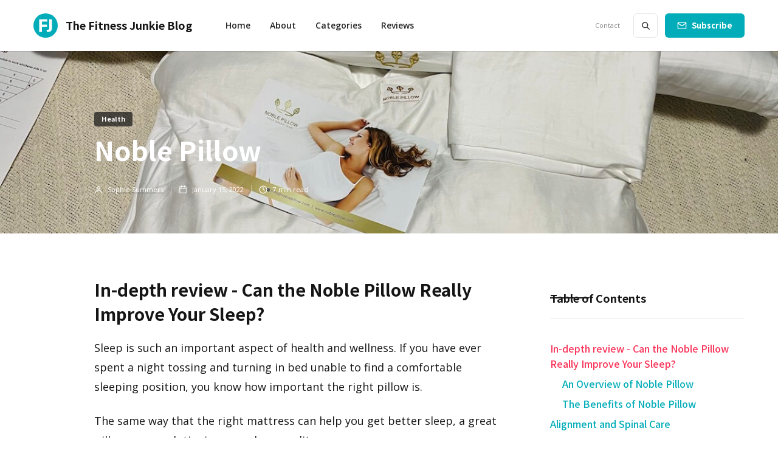

--- FILE ---
content_type: text/html; charset=utf-8
request_url: https://www.thefitnessjunkieblog.com/reviews/noble-pillow
body_size: 14987
content:
<!DOCTYPE html><!-- Last Published: Wed Sep 03 2025 21:55:49 GMT+0000 (Coordinated Universal Time) --><html data-wf-domain="www.thefitnessjunkieblog.com" data-wf-page="5fea39be7aaf9620708598c4" data-wf-site="5fd0c857d7bba874a57eb38a" lang="en" data-wf-collection="5fea39be7aaf96403e8598c2" data-wf-item-slug="noble-pillow"><head><meta charset="utf-8"/><title>2025 Noble Pillow  + Coupon</title><meta content="In this in-depth Noble Pillow  I will share my experience, if it&#x27;s worth the price, and even where to get the best deals!" name="description"/><meta content="2025 Noble Pillow  + Coupon" property="og:title"/><meta content="In this in-depth Noble Pillow  I will share my experience, if it&#x27;s worth the price, and even where to get the best deals!" property="og:description"/><meta content="https://cdn.prod.website-files.com/5fd0c85750d2e1762f3bd544/61e2ced20b3decd4fcb38786_Nobel-pillow-review.jpg" property="og:image"/><meta content="2025 Noble Pillow  + Coupon" property="twitter:title"/><meta content="In this in-depth Noble Pillow  I will share my experience, if it&#x27;s worth the price, and even where to get the best deals!" property="twitter:description"/><meta content="https://cdn.prod.website-files.com/5fd0c85750d2e1762f3bd544/61e2ced20b3decd4fcb38786_Nobel-pillow-review.jpg" property="twitter:image"/><meta property="og:type" content="website"/><meta content="summary_large_image" name="twitter:card"/><meta content="width=device-width, initial-scale=1" name="viewport"/><link href="https://cdn.prod.website-files.com/5fd0c857d7bba874a57eb38a/css/thefitnessjunkieblog.shared.bcd7ec1f7.css" rel="stylesheet" type="text/css"/><link href="https://fonts.googleapis.com" rel="preconnect"/><link href="https://fonts.gstatic.com" rel="preconnect" crossorigin="anonymous"/><script src="https://ajax.googleapis.com/ajax/libs/webfont/1.6.26/webfont.js" type="text/javascript"></script><script type="text/javascript">WebFont.load({  google: {    families: ["Open Sans:300,300italic,400,400italic,600,600italic,700,700italic,800,800italic","Noto Sans HK:regular,500,700"]  }});</script><script type="text/javascript">!function(o,c){var n=c.documentElement,t=" w-mod-";n.className+=t+"js",("ontouchstart"in o||o.DocumentTouch&&c instanceof DocumentTouch)&&(n.className+=t+"touch")}(window,document);</script><link href="https://cdn.prod.website-files.com/5fd0c857d7bba874a57eb38a/5fda2c38d733bea30156b67d_favicon.png" rel="shortcut icon" type="image/x-icon"/><link href="https://cdn.prod.website-files.com/5fd0c857d7bba874a57eb38a/5fda2c58dd4d337aa5ec08b1_webclip.svg" rel="apple-touch-icon"/><link href="https://www.thefitnessjunkieblog.com/reviews/noble-pillow" rel="canonical"/><link href="rss.xml" rel="alternate" title="RSS Feed" type="application/rss+xml"/><script async="" src="https://www.googletagmanager.com/gtag/js?id=G-VR427K1LDP"></script><script type="text/javascript">window.dataLayer = window.dataLayer || [];function gtag(){dataLayer.push(arguments);}gtag('js', new Date());gtag('config', 'G-VR427K1LDP', {'anonymize_ip': false});</script><script>var clicky_site_ids = clicky_site_ids || []; clicky_site_ids.push(100864333);</script>
<script async src="//static.getclicky.com/js"></script>


<script>
    (function(h,o,t,j,a,r){
        h.hj=h.hj||function(){(h.hj.q=h.hj.q||[]).push(arguments)};
        h._hjSettings={hjid:2283712,hjsv:6};
        a=o.getElementsByTagName('head')[0];
        r=o.createElement('script');r.async=1;
        r.src=t+h._hjSettings.hjid+j+h._hjSettings.hjsv;
        a.appendChild(r);
    })(window,document,'https://static.hotjar.com/c/hotjar-','.js?sv=');
</script>

<script type="text/javascript" src="https://platform-api.sharethis.com/js/sharethis.js#property=606c44f5406a11001102dce0&product=inline-share-buttons" async="async"></script>

<!-- Global site tag (gtag.js) - Google Analytics -->
<script async src="https://www.googletagmanager.com/gtag/js?id=G-VR427K1LDP"></script>
<script>
  window.dataLayer = window.dataLayer || [];
  function gtag(){dataLayer.push(arguments);}
  gtag('js', new Date());

  gtag('config', 'G-VR427K1LDP');
</script>
<script type="application/ld+json">
{
    "@context": "http://schema.org",
    "@type": "Review",
    "itemReviewed": {
        "@type": "Product",
        "name": "Head and Lower Body Pillow",
        "description": "ergonomic head and body pillow",
        "image": "https://cdn.prod.website-files.com/5fd0c85750d2e1762f3bd544/61e2cecf0b3dec6adab38785_nobel-pillow-review-thumb.jpg",
        "brand": "Noble Pillow",
        "review": {
            "@type": "Review",
            "reviewRating": {
                "@type": "Rating",
                "ratingValue": 100,
                "bestRating": 100,
                "worstRating": 0
            },
            "author": {
                "@type": "Person",
                "name": "Sophie Summers"
            },
            "reviewBody": ""
        }
    },
    "reviewRating": {
        "@type": "Rating",
        "ratingValue": 100,
        "bestRating": 100,
        "worstRating": 0
    },
    "author": {
        "@type": "Person",
        "name": "Sophie Summers"
    },
    "reviewBody": ""
}
</script><script type="text/javascript">window.__WEBFLOW_CURRENCY_SETTINGS = {"currencyCode":"USD","symbol":"$","decimal":".","fractionDigits":2,"group":",","template":"{{wf {\"path\":\"symbol\",\"type\":\"PlainText\"} }} {{wf {\"path\":\"amount\",\"type\":\"CommercePrice\"} }} {{wf {\"path\":\"currencyCode\",\"type\":\"PlainText\"} }}","hideDecimalForWholeNumbers":false};</script></head><body><div class="page-wrapper"><div class="subscribe-popup"><div class="popup"><a data-w-id="815c6cd4-8036-9e9d-af11-10e598a3accc" href="#" class="close-button w-inline-block"><img src="https://cdn.prod.website-files.com/5fd0c857d7bba874a57eb38a/5fd0c85750d2e1f9d63bd712_x.svg" alt=""/></a><div class="subscribe-popup-image"></div><div class="popup-info"><h3>📬 <br/>Sign Up for Our Amazing Newsletter!</h3><p class="paragraph-small text-grey">Writing result-oriented ad copy is difficult, as it must appeal to, entice, and convince consumers to take action.</p><div class="full-width w-form"><form id="wf-form-Footer-Form" name="wf-form-Footer-Form" data-name="Footer Form" action="https://thefitnessjunkieblog.us20.list-manage.com/subscribe/post?u=022be0323c06891c36113dc6e&amp;amp;id=863ccfc358" method="post" class="subscribe-popup-grid" data-wf-page-id="5fea39be7aaf9620708598c4" data-wf-element-id="815c6cd4-8036-9e9d-af11-10e598a3acd7"><input class="input w-input" maxlength="256" name="EMAIL" data-name="EMAIL" placeholder="Email address" type="email" id="EMAIL-3" required=""/><input type="submit" data-wait="Please wait..." class="button w-button" value="Subscribe"/><div id="w-node-_3a6d75b8-c251-940d-8ed9-73c31209ac7d-98a3acca" class="form-info">No spam ever. Read our <a href="/privacy-policy" class="text-link-dark">Privacy Policy</a></div></form><div class="form-success w-form-done"><div>Thank you! Your submission has been received!</div></div><div class="form-error w-form-fail"><div>Oops! Something went wrong while submitting the form.</div></div></div></div></div><div data-w-id="8320a785-99cd-bbdc-fd84-db16e1cc82eb" class="popup-overlay"></div></div><div data-animation="default" class="nav-bar-v1 w-nav" data-easing2="ease" data-easing="ease" data-collapse="medium" data-w-id="68906341-c776-5606-916e-b44fde4e642a" role="banner" data-duration="400" id="Navigation"><header class="wrapper nav-bar-v1-wrapper"><a href="/" class="nav-brand-v1 w-nav-brand"><img src="https://cdn.prod.website-files.com/5fd0c857d7bba874a57eb38a/5fda1ab7c56841e374e344cb_fj-blog-logo.svg" alt="" class="nav-logo"/><div class="nav-logo-text">The Fitness Junkie Blog</div></a><nav role="navigation" class="nav-menu-v1 w-nav-menu"><form action="/search" class="search-form w-form"><input class="search-form-input w-input" maxlength="256" name="query" placeholder=" Search..." type="search" id="search" required=""/><input type="submit" class="search-button w-button" value=" "/></form><a href="/" class="nav-link w-nav-link">Home</a><a href="/about" class="nav-link w-nav-link">About</a><div data-hover="true" data-delay="400" class="dropdown dropdown-big w-dropdown"><div class="nav-link w-dropdown-toggle"><div>Categories</div></div><nav class="dropdown-wrapper w-dropdown-list"><div class="dropdown-space"></div><div class="wrapper"><div class="dropdown-list big-list"><div class="dropdown-sidebar w-dyn-list"><div role="list" class="w-dyn-items"><div role="listitem" class="w-dyn-item"><a href="/category/fitness" class="dropdown-sidebar-link">Fitness</a></div><div role="listitem" class="w-dyn-item"><a href="/category/health" class="dropdown-sidebar-link">Health</a></div><div role="listitem" class="w-dyn-item"><a href="/category/lifestyle" class="dropdown-sidebar-link">Lifestyle</a></div><div role="listitem" class="w-dyn-item"><a href="/category/nutrition" class="dropdown-sidebar-link">Nutrition</a></div></div></div><div class="dropdown-posts w-dyn-list"><div role="list" class="dropdown-post-grid w-dyn-items"><div role="listitem" class="w-dyn-item"><div class="post-card"><a href="/article/the-wonderful-health-benefits-of-honey" class="thumbnail-small w-inline-block"><div class="badge">Nutrition</div><div style="background-image:url(&quot;https://cdn.prod.website-files.com/5fd0c85750d2e1762f3bd544/6612c5acae41c6c49079ea0b_nise-seeds-near-.webp&quot;)" class="thumbnail"></div></a><a href="/article/the-wonderful-health-benefits-of-honey" class="post-heading-link w-inline-block"><h6 class="post-heading-small">The wonderful health benefits of honey</h6></a><div class="post-info"><div class="post-info-block"><img src="https://cdn.prod.website-files.com/5fd0c857d7bba874a57eb38a/5fd0c85750d2e11b3c3bd71d_calendar.svg" alt="" class="mini-icon-grey"/><div>Apr 7, 2024</div></div><div class="post-info-block"><div class="divider-small"></div><img src="https://cdn.prod.website-files.com/5fd0c857d7bba874a57eb38a/5fd0c85750d2e168b73bd5c7_clock.svg" alt="" class="mini-icon-grey"/><div>5</div><div> min read</div></div></div></div></div><div role="listitem" class="w-dyn-item"><div class="post-card"><a href="/article/exercise-and-healthy-aging-how-staying-active-keeps-you-young" class="thumbnail-small w-inline-block"><div class="badge">Fitness</div><div style="background-image:url(&quot;https://cdn.prod.website-files.com/5fd0c85750d2e1762f3bd544/6564890b5faea9135d27f02a_krakenimages-4l8UH4G2_Dg-unsplash%20(1).jpg&quot;)" class="thumbnail"></div></a><a href="/article/exercise-and-healthy-aging-how-staying-active-keeps-you-young" class="post-heading-link w-inline-block"><h6 class="post-heading-small">Exercise and Healthy Aging: How Staying Active Keeps You Young</h6></a><div class="post-info"><div class="post-info-block"><img src="https://cdn.prod.website-files.com/5fd0c857d7bba874a57eb38a/5fd0c85750d2e11b3c3bd71d_calendar.svg" alt="" class="mini-icon-grey"/><div>Nov 27, 2023</div></div><div class="post-info-block"><div class="divider-small"></div><img src="https://cdn.prod.website-files.com/5fd0c857d7bba874a57eb38a/5fd0c85750d2e168b73bd5c7_clock.svg" alt="" class="mini-icon-grey"/><div>7</div><div> min read</div></div></div></div></div><div role="listitem" class="w-dyn-item"><div class="post-card"><a href="/article/boosting-workout-performance-with-mushroom-supplements" class="thumbnail-small w-inline-block"><div class="badge">Fitness</div><div style="background-image:url(&quot;https://cdn.prod.website-files.com/5fd0c85750d2e1762f3bd544/64d90ecea7edce3ad6bcbc0c_kelly-sikkema-ixYNwpnRsGU-unsplash%20(1).jpg&quot;)" class="thumbnail"></div></a><a href="/article/boosting-workout-performance-with-mushroom-supplements" class="post-heading-link w-inline-block"><h6 class="post-heading-small">Boosting Workout Performance with Mushroom Supplements</h6></a><div class="post-info"><div class="post-info-block"><img src="https://cdn.prod.website-files.com/5fd0c857d7bba874a57eb38a/5fd0c85750d2e11b3c3bd71d_calendar.svg" alt="" class="mini-icon-grey"/><div>Aug 13, 2023</div></div><div class="post-info-block"><div class="divider-small"></div><img src="https://cdn.prod.website-files.com/5fd0c857d7bba874a57eb38a/5fd0c85750d2e168b73bd5c7_clock.svg" alt="" class="mini-icon-grey"/><div>5</div><div> min read</div></div></div></div></div><div role="listitem" class="w-dyn-item"><div class="post-card"><a href="/article/building-an-at-home-gym-to-jumpstart-new-years-resolutions" class="thumbnail-small w-inline-block"><div class="badge">Fitness</div><div style="background-image:url(&quot;https://cdn.prod.website-files.com/5fd0c85750d2e1762f3bd544/6392efc3ed134559e8ccd5f0_surface-tYOjcQ9NzHY-unsplash.webp&quot;)" class="thumbnail"></div></a><a href="/article/building-an-at-home-gym-to-jumpstart-new-years-resolutions" class="post-heading-link w-inline-block"><h6 class="post-heading-small">Building an At-Home Gym to Jumpstart New Year&#x27;s Resolutions</h6></a><div class="post-info"><div class="post-info-block"><img src="https://cdn.prod.website-files.com/5fd0c857d7bba874a57eb38a/5fd0c85750d2e11b3c3bd71d_calendar.svg" alt="" class="mini-icon-grey"/><div>Dec 9, 2022</div></div><div class="post-info-block"><div class="divider-small"></div><img src="https://cdn.prod.website-files.com/5fd0c857d7bba874a57eb38a/5fd0c85750d2e168b73bd5c7_clock.svg" alt="" class="mini-icon-grey"/><div>5</div><div> min read</div></div></div></div></div></div></div></div></div></nav></div><div data-hover="true" data-delay="400" class="dropdown dropdown-big w-dropdown"><div class="nav-link w-dropdown-toggle"><div>Reviews</div></div><nav class="dropdown-wrapper w-dropdown-list"><div class="dropdown-space"></div><div class="wrapper"><div class="dropdown-list big-list"><div class="dropdown-sidebar"><a href="/reviews" class="dropdown-sidebar-link">All reviews</a><a href="/coupons" class="dropdown-sidebar-link">Coupons</a><a href="mailto:thefitnessjunkieblog@gmail.com?subject=Review%20Request%20" class="dropdown-sidebar-link">Request a review</a></div><div class="dropdown-posts w-dyn-list"><div role="list" class="dropdown-post-grid w-dyn-items"><div role="listitem" class="w-dyn-item"><div class="post-card"><a href="/reviews/more-labs-liquid-focus" class="thumbnail-small w-inline-block"><div class="badge">Product Reviews</div><div style="background-image:url(&quot;https://cdn.prod.website-files.com/5fd0c85750d2e1762f3bd544/65d395ca27f4cd1f3b409b7f_liquid-focus.webp&quot;)" class="thumbnail"></div></a><a href="/reviews/more-labs-liquid-focus" class="post-heading-link w-inline-block"><h6 class="post-heading-small">More Labs Liquid Focus Review</h6></a><div class="post-info"><div class="post-info-block"><img src="https://cdn.prod.website-files.com/5fd0c857d7bba874a57eb38a/5fd0c85750d2e11b3c3bd71d_calendar.svg" alt="" class="mini-icon-grey"/><div>April 7, 2024</div></div><div class="post-info-block"><div class="divider-small"></div><img src="https://cdn.prod.website-files.com/5fd0c857d7bba874a57eb38a/5fd0c85750d2e168b73bd5c7_clock.svg" alt="" class="mini-icon-grey"/><div>3</div><div> min read</div></div></div></div></div><div role="listitem" class="w-dyn-item"><div class="post-card"><a href="/reviews/enhance-active-leggings" class="thumbnail-small w-inline-block"><div class="badge">Product Reviews</div><div style="background-image:url(&quot;https://cdn.prod.website-files.com/5fd0c85750d2e1762f3bd544/66129b5e879706e35c9b28e3_661299ff767db0efc4922299_1.webp&quot;)" class="thumbnail"></div></a><a href="/reviews/enhance-active-leggings" class="post-heading-link w-inline-block"><h6 class="post-heading-small">Enhance Active Leggings Review</h6></a><div class="post-info"><div class="post-info-block"><img src="https://cdn.prod.website-files.com/5fd0c857d7bba874a57eb38a/5fd0c85750d2e11b3c3bd71d_calendar.svg" alt="" class="mini-icon-grey"/><div>April 7, 2024</div></div><div class="post-info-block"><div class="divider-small"></div><img src="https://cdn.prod.website-files.com/5fd0c857d7bba874a57eb38a/5fd0c85750d2e168b73bd5c7_clock.svg" alt="" class="mini-icon-grey"/><div>2</div><div> min read</div></div></div></div></div><div role="listitem" class="w-dyn-item"><div class="post-card"><a href="/reviews/tropeaka" class="thumbnail-small w-inline-block"><div class="badge">Product Reviews</div><div style="background-image:url(&quot;https://cdn.prod.website-files.com/5fd0c85750d2e1762f3bd544/65d3882bef279a6c87b771ee_65d3880618206c9fe27436f6_1.webp&quot;)" class="thumbnail"></div></a><a href="/reviews/tropeaka" class="post-heading-link w-inline-block"><h6 class="post-heading-small">Tropeaka Review</h6></a><div class="post-info"><div class="post-info-block"><img src="https://cdn.prod.website-files.com/5fd0c857d7bba874a57eb38a/5fd0c85750d2e11b3c3bd71d_calendar.svg" alt="" class="mini-icon-grey"/><div>February 19, 2024</div></div><div class="post-info-block"><div class="divider-small"></div><img src="https://cdn.prod.website-files.com/5fd0c857d7bba874a57eb38a/5fd0c85750d2e168b73bd5c7_clock.svg" alt="" class="mini-icon-grey"/><div>4</div><div> min read</div></div></div></div></div></div></div></div></div></nav></div><div class="nav-menu-small"><a href="/contact" class="nav-link-small w-nav-link">Contact</a></div></nav><div class="nav-right"><a href="#" data-w-id="68906341-c776-5606-916e-b44fde4e6472" class="button subscribe-button w-button">Subscribe</a><div class="subscribe-popup"><div class="popup"><a data-w-id="815c6cd4-8036-9e9d-af11-10e598a3accc" href="#" class="close-button w-inline-block"><img src="https://cdn.prod.website-files.com/5fd0c857d7bba874a57eb38a/5fd0c85750d2e1f9d63bd712_x.svg" alt=""/></a><div class="subscribe-popup-image"></div><div class="popup-info"><h3>📬 <br/>Sign Up for Our Amazing Newsletter!</h3><p class="paragraph-small text-grey">Writing result-oriented ad copy is difficult, as it must appeal to, entice, and convince consumers to take action.</p><div class="full-width w-form"><form id="wf-form-Footer-Form" name="wf-form-Footer-Form" data-name="Footer Form" action="https://thefitnessjunkieblog.us20.list-manage.com/subscribe/post?u=022be0323c06891c36113dc6e&amp;amp;id=863ccfc358" method="post" class="subscribe-popup-grid" data-wf-page-id="5fea39be7aaf9620708598c4" data-wf-element-id="815c6cd4-8036-9e9d-af11-10e598a3acd7"><input class="input w-input" maxlength="256" name="EMAIL" data-name="EMAIL" placeholder="Email address" type="email" id="EMAIL-3" required=""/><input type="submit" data-wait="Please wait..." class="button w-button" value="Subscribe"/><div id="w-node-_3a6d75b8-c251-940d-8ed9-73c31209ac7d-98a3acca" class="form-info">No spam ever. Read our <a href="/privacy-policy" class="text-link-dark">Privacy Policy</a></div></form><div class="form-success w-form-done"><div>Thank you! Your submission has been received!</div></div><div class="form-error w-form-fail"><div>Oops! Something went wrong while submitting the form.</div></div></div></div></div><div data-w-id="8320a785-99cd-bbdc-fd84-db16e1cc82eb" class="popup-overlay"></div></div><div class="subscribe-popup"><div class="popup"><a data-w-id="815c6cd4-8036-9e9d-af11-10e598a3accc" href="#" class="close-button w-inline-block"><img src="https://cdn.prod.website-files.com/5fd0c857d7bba874a57eb38a/5fd0c85750d2e1f9d63bd712_x.svg" alt=""/></a><div class="subscribe-popup-image"></div><div class="popup-info"><h3>📬 <br/>Sign Up for Our Amazing Newsletter!</h3><p class="paragraph-small text-grey">Writing result-oriented ad copy is difficult, as it must appeal to, entice, and convince consumers to take action.</p><div class="full-width w-form"><form id="wf-form-Footer-Form" name="wf-form-Footer-Form" data-name="Footer Form" action="https://thefitnessjunkieblog.us20.list-manage.com/subscribe/post?u=022be0323c06891c36113dc6e&amp;amp;id=863ccfc358" method="post" class="subscribe-popup-grid" data-wf-page-id="5fea39be7aaf9620708598c4" data-wf-element-id="815c6cd4-8036-9e9d-af11-10e598a3acd7"><input class="input w-input" maxlength="256" name="EMAIL" data-name="EMAIL" placeholder="Email address" type="email" id="EMAIL-3" required=""/><input type="submit" data-wait="Please wait..." class="button w-button" value="Subscribe"/><div id="w-node-_3a6d75b8-c251-940d-8ed9-73c31209ac7d-98a3acca" class="form-info">No spam ever. Read our <a href="/privacy-policy" class="text-link-dark">Privacy Policy</a></div></form><div class="form-success w-form-done"><div>Thank you! Your submission has been received!</div></div><div class="form-error w-form-fail"><div>Oops! Something went wrong while submitting the form.</div></div></div></div></div><div data-w-id="8320a785-99cd-bbdc-fd84-db16e1cc82eb" class="popup-overlay"></div></div></div><div class="menu-button w-nav-button"><div class="menu-icon"><div class="menu-line-top"></div><div class="menu-line-middle"></div><div class="menu-line-bottom"></div></div></div></header></div><div style="background-image:url(&quot;https://cdn.prod.website-files.com/5fd0c85750d2e1762f3bd544/61e2ced20b3decd4fcb38786_Nobel-pillow-review.jpg&quot;)" class="section post-hero-section"><div class="wrapper"><div class="post-hero-content"><a href="/category/health" class="badge">Health</a><h1>Noble Pillow </h1><div class="post-info text-white"><a href="/team/sophie-summers" class="post-info-author w-inline-block"><img src="https://cdn.prod.website-files.com/5feb28ed8f0fde5342dffa40/5feb28ed8f0fde9119dffb7f_user-white.svg" alt="" class="mini-icon"/><div class="link-white">Sophie Summers</div><div class="divider-small-2 transparent"></div></a><div class="post-info-block"><img src="https://cdn.prod.website-files.com/5feb28ed8f0fde5342dffa40/5feb28ed8f0fde1e54dffb41_calendar-white.svg" alt="" class="mini-icon"/><div>January 15, 2022</div></div><div class="post-info-block"><div class="divider-small-2 transparent"></div><img src="https://cdn.prod.website-files.com/5feb28ed8f0fde5342dffa40/5feb28ed8f0fde2a4adffb6e_clock-white.svg" alt="" class="mini-icon"/><div>7</div><div class="text-block"> min read</div></div></div></div></div><div class="post-hero-gradient"></div></div><div class="section"><div class="wrapper w-container"><main class="post-wrapper"><div class="post-content"><div class="post-body"><div class="post-share"><div class="w-embed"><div class="sharethis-inline-share-buttons"></div></div></div><div class="post"><div class="toc mobile-toc"></div><div class="review-summary-wrapper"><div class="header-block-2"><h4 class="header">Review Summary</h4><div class="header-line-2"></div></div></div><article class="post-rich-text w-richtext"><h2>In-depth review - Can the Noble Pillow Really Improve Your Sleep?<br/></h2><p>Sleep is such an important aspect of health and wellness. If you have ever spent a night tossing and turning in bed unable to find a comfortable sleeping position, you know how important the right pillow is. </p><p>The same way that the right mattress can help you get better sleep, a great pillow can revolutionize your sleep quality. </p><p><a href="https://shareasale.com/r.cfm?b=1844782&amp;u=1132533&amp;m=115039&amp;urllink=&amp;afftrack=" target="_blank">Noble Pillow</a> has been carefully designed using patented technology to enhance your sleep comfort. By focusing on the therapeutic and chiropractic needs of people seeking high-quality sleep, this pillow system adjusts and adapts to you. </p><figure style="max-width:1200pxpx" class="w-richtext-align-fullwidth w-richtext-figure-type-image"><a href="https://shareasale.com/r.cfm?b=1844782&amp;u=1132533&amp;m=115039&amp;urllink=&amp;afftrack=" target="_blank" class="w-inline-block"><div><img src="https://cdn.prod.website-files.com/5fd0c85750d2e1762f3bd544/61e2d0e69e99fedca524f4bc_noble-pillow-head-and-lower-pillow-review.jpg" loading="lazy" alt="Noble Pillow review"/></div></a></figure><p>In this in-depth Noble Pillow review, we will cover everything you need to know about Noble Pillow. That way, you can spend less time searching for a good pillow and more time getting much-needed rest. <br/></p><p><br/></p><h3><strong>An Overview of Noble Pillow</strong><br/></h3><p>There are two parts to the <a href="https://shareasale.com/r.cfm?b=1844782&amp;u=1132533&amp;m=115039&amp;urllink=&amp;afftrack=" target="_blank">Noble Pillow sleep system</a>. Depending on your needs, you may need one or both. </p><p>The first part is the Head Pillow. It supports your head, neck, and shoulders. This pillow works for back and side sleepers. </p><figure style="max-width:800px" class="w-richtext-align-fullwidth w-richtext-figure-type-image"><a href="https://shareasale.com/r.cfm?b=1844782&amp;u=1132533&amp;m=115039&amp;urllink=&amp;afftrack=" target="_blank" class="w-inline-block"><div><img src="https://cdn.prod.website-files.com/5fd0c85750d2e1762f3bd544/61e2d11a97f01638b41439f8_nobel-pillow-head-pillow.jpg" loading="lazy" alt="Noble head pillow"/></div></a></figure><p>‍<br/></p><p>The second part of the Noble Pillow system is the Lower Body Pillow. </p><figure style="max-width:800px" class="w-richtext-align-fullwidth w-richtext-figure-type-image"><a href="https://shareasale.com/r.cfm?b=1844782&amp;u=1132533&amp;m=115039&amp;urllink=&amp;afftrack=" target="_blank" class="w-inline-block"><div><img src="https://cdn.prod.website-files.com/5fd0c85750d2e1762f3bd544/61e2d13f0b3deca74cb387b2_Noble-pillow-lower-body-instructions.jpg" loading="lazy" alt="Noble lower body pillow"/></div></a></figure><p>This breathable high-quality pillow supports your lower back, hips, knees, and feet. It works incredibly well for side sleepers, postoperative patients, and maternity sleeping comfort. <br/></p><p>Both pillows have been anatomically optimized to support the spine and muscular systems. </p><p>They both also let you access better posture all over your body as you sleep. The Noble Pillow company uses patented technology that focuses on chiropractic therapeutic sleeping optimization. <br/></p><p>The <a href="https://shareasale.com/r.cfm?b=1844782&amp;u=1132533&amp;m=115039&amp;urllink=&amp;afftrack=" target="_blank">Head and Lower Body pillows</a> have been designed to work together to provide total spinal and bodily care. </p><p>After all, Spinal alignment is a critical part of accessing the most comfortable and restful sleep. </p><p>As such, it makes sense that a pillow that focuses on optimal spinal alignment would provide higher levels of comfort and improved health.</p><p><br/></p><h3><strong>The Benefits of Noble Pillow</strong><br/></h3><p>There certainly seem to be a lot of benefits offered by Noble Pillow. The Noble Pillow system has been designed to work for both back and side sleepers. </p><p>It is also ideal for those suffering from shoulder injuries, neck and upper back pain, arthritis, and much more. <br/></p><p>Since the Head Pillow offers unparalleled support to your head and neck, you will enjoy targeted cervical support if you sleep on your back. </p><p>The Lower Body Pillow is wedge-shaped with knee and joint support areas. This is ideal for those suffering from sciatic pain or back problems. </p><p>Also, the wedge-shaped Lower Body Pillow works to decrease pressure on your back while promoting ideal hip and spine alignment. </p><p>Moreover, the Noble Pillow sleep system has been anatomically designed to provide the ideal alignment for your spine regardless of the position you sleep in. <br/></p><p>Both pillows are also made using luxurious and comfortable high-quality materials that are safe and chemical-free. </p><p>These pillows have good ratings from users of all walks of life. They come with removable adjustable filling for your custom sleep comfort. </p><p>Overall, these pillows are extremely relaxing and offer a comfortable sleeping solution for just about anyone. </p><p><br/></p><p><strong>Main features of Noble Pillow:</strong></p><ul role="list"><li>Two-part pillow system designed to revolutionize sleep comfort </li><li>Head and lower body pillows create ideal spinal alignment </li><li>Made with safe chemical-free materials </li><li>Luxurious feel with high-quality materials</li><li>Removable filling adds hypoallergenic functionality </li><li>Great for neck, back, shoulder, hip, and muscle pain</li><li>Helps relieve breathing problems</li><li>Great real-life user reviews</li><li>Anti-aging effects and better sleep</li><li>Targeted cervical support for back sleepers</li><li>Contours to your body&#x27;s natural curves</li><li>Works for side and back sleepers</li><li>Guides body into the ideal spine position</li><li>Corrects spine and body alignment during deep sleep </li></ul><p><br/></p><h4>Alignment and Spinal Care</h4><p>Regardless of the position that you sleep in, keeping your spine aligned is an important part of proper sleep posture. Finding the best spinal alignment position at night is a struggle for many people. </p><p>The Noble Pillow system makes it easy to achieve the perfect sleep posture. </p><p>It has filled pockets that can easily be adjusted to help you assume and maintain an extremely comfortable and healthy position all through the night. <br/></p><h4>Pain Relief</h4><p>Back injuries, neck injuries, shoulder issues, and other common problems plague sleepers worldwide. </p><p>The Noble Pillow system works wonders for those suffering from shoulder injuries, arthritis, breathing problems, muscle spasms, headaches, and posture problems. </p><p>With targeted neck and hip support, this pillow has been designed to provide truly exceptional pain relief night after night. <br/></p><h4>Restful Sleep</h4><p>With patented filled alignment pockets, these pillows help you easily find the ideal sleep position and stay there throughout the night. </p><p>This can help to prevent tossing and turning and lead to deeper REM sleep. </p><p>Since REM sleep leads to more restful nights, Noble Pillow helps those struggling with sleep problems feel more refreshed in the morning. <br/></p><h4>Improve Overall Health and Wellness</h4><p>Experts agree that good sleep is critical to health and wellness. </p><p>Sleep impacts the immune system, muscular system, cardiovascular system, neurological system, and more. </p><p>In addition to this, improper sleeping positions can cause a range of health issues. From worsening arthritis to impacting circulation, poor sleep posture can be a serious problem. </p><p>Noble Pillow helps you sleep in the ideal position so that your body can recuperate and heal.<br/></p><h4>Anti-Aging Benefits</h4><p>This pillow system improves your sleep and circulation by preventing leg-crossing, rolling over, and neck strain. </p><p>This can lead to a range of anti-aging benefits. Moreover, the Noble Pillow system prevents you from compressing one side of your face throughout the night. </p><p>This reduces many physical signs of aging in the facial area. Finally, Noble Pillow promotes deep, restful sleep. Restful sleep offers various anti-aging benefits in and of itself. <br/></p><h4>High-Quality Feel and Luxurious Materials</h4><p>The luxurious feel and high-quality materials of Noble Pillow are ideal for those who prefer premium bedding. </p><p>This adjustable pillow is a great choice for essentially any bedroom decor. </p><p>Moreover, all of the materials used are chemical-free and ergonomic. </p><p><br/></p><h3>About the Head Pillow: Who&#x27;s it Best For?<br/></h3><p>Now that we&#x27;ve gone over the benefits of the Nobel Pillow system, let&#x27;s look at each pillow individually in-depth. To start, the head pillow is the perfect choice for both back and side sleepers. <br/></p><p><strong>For Back Sleepers</strong></p><p>For back sleepers, it has a recessed center that simultaneously supports, lifts, and cradles your head. It also prevents your neck from craning over the edge. This will promote open airways and reduce snoring. <br/></p><p><strong>For Side Sleepers</strong></p><p>If you are a side sleeper, the head pillow independently elevates your shoulders and neck on both sides. This allows you to find the perfect position for both your head and shoulders. It helps your neck to feel almost weightless. This is great news for those experiencing neck strain and shoulder pain. <br/></p><p><strong>For Those Who Work Out or Face Daily Muscle Strain</strong></p><p>This pillow is also ideal for those who work out frequently or who often lift heavy loads throughout the day. Your muscles can heal more easily by reducing muscle strain in the neck and shoulders. <br/></p><p><strong>For People Seeking Contoured Spine Support</strong></p><p>The neck pillow also contours to your unique cervical curvature. This allows you to achieve the optimal alignment for your spine. This makes the Head Pillow a great choice for neck and upper back pain, shoulder injuries, arthritis, muscle spasms, postural problems, and so on. </p><figure style="max-width:600px" class="w-richtext-align-fullwidth w-richtext-figure-type-image"><a href="https://shareasale.com/r.cfm?b=1844782&amp;u=1132533&amp;m=115039&amp;urllink=&amp;afftrack=" target="_blank" class="w-inline-block"><div><img src="https://cdn.prod.website-files.com/5fd0c85750d2e1762f3bd544/61e2d18497f016c01114571c_noble-pillow-open.jpg" loading="lazy" alt="Opening the noble pillow "/></div></a><figcaption>Unzip the pillow to adjust the filling of the different areas. </figcaption></figure><figure class="w-richtext-align-center w-richtext-figure-type-image"><div><img src="https://cdn.prod.website-files.com/5fd0c85750d2e1762f3bd544/61e2d1bc2655db02b26b7dc7_noble-head-pillow-closed.jpg" loading="lazy" alt=""/></div></figure><p><br/></p><h3>The Lower Body Pillow: Who&#x27;s it Best For?<br/></h3><p>Let&#x27;s now have an in-depth look at the Lower Body Pillow. The Lower Body pillow is an amazing choice for those experiencing back and hip pain. It also helps to improve your sleep posture and increase circulation throughout the night. </p><p>Additionally, those who are pregnant or are in pain post-partum will truly appreciate the ergonomic wedge-shaped design of this luxurious pillow. <br/></p><p><strong>For People with Hip, Back, and Knee Pain</strong></p><p>With patented channels, the lower body pillow guides your legs and hips into the perfect alignment. </p><p>For those who suffer from hip, knee, leg, or back pain, this pillow is a dream come true. </p><p>Throughout the night, your limbs and back will be fully supported, promoting restful sleep. <br/></p><p><strong>For Those with Circulation Problems</strong></p><p>If you have experienced spinal misalignment or circulation issues throughout the night, the wedge-shaped Lower Body Pillow is the perfect adjustable multi-positional therapeutic sleep solution for you. </p><p>Not only does it support your ligaments for joint health and sciatic relief, but it keeps your spine perfectly aligned, promoting better circulation. <br/></p><p><strong>For Maternity and Post Surgery Applications</strong></p><p>Whether you are pregnant or experiencing postpartum hip and joint pain, the tapered gradient of this contoured pillow hugs your natural curves. </p><p>It also is an ideal choice for side sleepers seeking good spine alignment after surgery. </p><p>The Lower Body Pillow alleviates a range of painful sleeping problems and allows you to effortlessly maintain a neutral spine position. </p><p>‍</p><h3>Where to buy your Noble Pillow</h3><figure style="max-width:525px" class="w-richtext-align-fullwidth w-richtext-figure-type-image"><a href="https://shareasale.com/r.cfm?b=1844782&amp;u=1132533&amp;m=115039&amp;urllink=&amp;afftrack=" target="_blank" class="w-inline-block"><div><img src="https://cdn.prod.website-files.com/5fd0c85750d2e1762f3bd544/61e2d1d52655db269f6b8519_nobel-pillows.jpg" loading="lazy" alt=""/></div></a></figure><p>You can get your Noble Pillow head and/or body pillow by going to the official website: <a href="https://shareasale.com/r.cfm?b=1844782&amp;u=1132533&amp;m=115039&amp;urllink=&amp;afftrack=" target="_blank">https://www.noblepillow.com/shop</a>. </p><p><br/></p><h3><strong>Putting it All Together: This is a Great Option to Look Into</strong><br/></h3><p>There you have it! Noble Pillow is a great choice if you have been looking for a great pillow and sleep system that will help you keep your spine aligned and relieve a range of painful issues. </p><p>It is definitely something to look into if you are interested in alleviating or preventing a wide range of sleep-related issues. </p><p>With great customer reviews across the board, it comes highly recommended!</p></article><div class="rich-text-block w-richtext"><p><strong>Price:</strong> $199+<br/><strong>Where to Buy: </strong><a href="https://shareasale.com/r.cfm?b=1844782&amp;u=1132533&amp;m=115039&amp;urllink=&amp;afftrack=" target="_blank">https://www.noblepillow.com/shop</a><br/><strong>Discount Available: </strong>none<br/><strong>Source:</strong> The sample for this review was provided by Noble Pillow.</p><p><strong><em>*</em></strong><em>The Fitness Junkie’s primary source of revenue is affiliate links in articles like this one. This means I might receive a small commission on purchases at no cost to you. I was not paid to write this review and I only recommend products I feel are of high quality, worth the investment, and beneficial to my readers, friends &amp; family. Thank you for your continued support!</em></p></div><div class="post-bottom-info"></div><div class="post-comments"><h4>Share your comments &amp; questions! </h4><div class="w-embed"><div class="fb-comments" data-href="https://thefitnessjunkieblog.com/reviews/noble-pillow" data-width="" data-numposts="10"></div></div></div><div class="post-about"><div class="post-author"><div style="background-image:url(&quot;https://cdn.prod.website-files.com/5fd0c85750d2e1762f3bd544/5fd0d3cfc0899217c0a41383_sophie-summers%20avatar.png&quot;)" class="post-avatar"></div><h4>Sophie Summers</h4></div><div class="post-tags"><h5>Overall Rating:</h5><h5>100</h5><a href="https://shareasale.com/r.cfm?b=1844782&amp;u=1132533&amp;m=115039&amp;urllink=&amp;afftrack=" class="try-it-button w-button">Try it Now</a></div></div></div></div><div class="post-more"><div class="header-block"><div class="header"><h4 class="header-text">More </h4><h4 class="header-text">Health</h4><h4 class="header-text"> </h4></div><a href="/reviews" class="more-link w-inline-block"><div>View All</div><div class="more-link-icon-2"><img src="https://cdn.prod.website-files.com/5fd0c857d7bba874a57eb38a/5fd0c85750d2e174b53bd70c_right.svg" alt="" class="more-link-arrow"/><img src="https://cdn.prod.website-files.com/5feb28ed8f0fde5342dffa40/5feb28ed8f0fde557fdffb50_right-white.svg" alt="" class="more-link-arrow-hover"/></div></a><div class="header-line-2"></div></div><div class="w-dyn-list"><div role="list" class="grid-mini w-dyn-items"><div role="listitem" class="w-dyn-item"><div class="post-mini"><a href="/reviews/more-labs-liquid-focus" class="post-mini-thumbnail w-inline-block"><div style="background-image:url(&quot;https://cdn.prod.website-files.com/5fd0c85750d2e1762f3bd544/65d395ca27f4cd1f3b409b7f_liquid-focus.webp&quot;)" class="thumbnail"></div></a><div class="post-mini-content"><a href="/reviews/more-labs-liquid-focus" class="post-heading-link w-inline-block"><h5 class="post-mini-heading">More Labs Liquid Focus Review</h5></a><div class="post-info"><img src="https://cdn.prod.website-files.com/5fd0c857d7bba874a57eb38a/5fd0c85750d2e168b73bd5c7_clock.svg" alt="" class="mini-icon-grey"/><div>3</div><div> min read</div></div></div></div></div><div role="listitem" class="w-dyn-item"><div class="post-mini"><a href="/reviews/enhance-active-leggings" class="post-mini-thumbnail w-inline-block"><div style="background-image:url(&quot;https://cdn.prod.website-files.com/5fd0c85750d2e1762f3bd544/66129b5e879706e35c9b28e3_661299ff767db0efc4922299_1.webp&quot;)" class="thumbnail"></div></a><div class="post-mini-content"><a href="/reviews/enhance-active-leggings" class="post-heading-link w-inline-block"><h5 class="post-mini-heading">Enhance Active Leggings Review</h5></a><div class="post-info"><img src="https://cdn.prod.website-files.com/5fd0c857d7bba874a57eb38a/5fd0c85750d2e168b73bd5c7_clock.svg" alt="" class="mini-icon-grey"/><div>2</div><div> min read</div></div></div></div></div><div role="listitem" class="w-dyn-item"><div class="post-mini"><a href="/reviews/tropeaka" class="post-mini-thumbnail w-inline-block"><div style="background-image:url(&quot;https://cdn.prod.website-files.com/5fd0c85750d2e1762f3bd544/65d3882bef279a6c87b771ee_65d3880618206c9fe27436f6_1.webp&quot;)" class="thumbnail"></div></a><div class="post-mini-content"><a href="/reviews/tropeaka" class="post-heading-link w-inline-block"><h5 class="post-mini-heading">Tropeaka Review</h5></a><div class="post-info"><img src="https://cdn.prod.website-files.com/5fd0c857d7bba874a57eb38a/5fd0c85750d2e168b73bd5c7_clock.svg" alt="" class="mini-icon-grey"/><div>4</div><div> min read</div></div></div></div></div><div role="listitem" class="w-dyn-item"><div class="post-mini"><a href="/reviews/mitoq-pure" class="post-mini-thumbnail w-inline-block"><div style="background-image:url(&quot;https://cdn.prod.website-files.com/5fd0c85750d2e1762f3bd544/65a1ab5efaa10053dd0fb4d6_mitoq.webp&quot;)" class="thumbnail"></div></a><div class="post-mini-content"><a href="/reviews/mitoq-pure" class="post-heading-link w-inline-block"><h5 class="post-mini-heading">MitoQ Pure Review</h5></a><div class="post-info"><img src="https://cdn.prod.website-files.com/5fd0c857d7bba874a57eb38a/5fd0c85750d2e168b73bd5c7_clock.svg" alt="" class="mini-icon-grey"/><div>4</div><div> min read</div></div></div></div></div></div></div></div></div><aside class="sidebar"><div class="sidebar-block sticky white-bg"><div class="header-block-2"><h4 class="header">Table of Contents</h4><div class="header-line-2"></div></div><div class="toc"></div></div><div class="sidebar-block"><div class="header-block-2"><h4 class="header">Newsletter</h4><div class="header-line-2"></div></div><div class="w-form"><form id="wf-form-Sidebar-Subscribe-Form" name="wf-form-Sidebar-Subscribe-Form" data-name="Sidebar Subscribe Form" action="https://thefitnessjunkieblog.us20.list-manage.com/subscribe/post?u=022be0323c06891c36113dc6e&amp;amp;id=863ccfc358" method="post" class="subscribe-v3-form" data-wf-page-id="5fea39be7aaf9620708598c4" data-wf-element-id="abd921c8-cdf5-da99-254f-29ed7dbfc846"><div class="subscribe-v3-text">📬 New posts straight to your inbox</div><div class="w-layout-grid subscribe-v3-grid"><input class="input-2 w-input" maxlength="256" name="Sidebar-Subscribe-Email" data-name="Sidebar Subscribe Email" placeholder="Email address" type="email" id="Sidebar-Subscribe-Email" required=""/><input type="submit" data-wait="Please wait..." class="button-2 w-button" value="Subscribe"/></div><div class="form-info-2">No spam ever. Read our <a href="#" class="text-link-dark-2">Privacy Policy</a></div></form><div class="form-success-2 w-form-done"><div>Thank you! Your submission has been received!</div></div><div class="form-error-2 w-form-fail"><div>Oops! Something went wrong while submitting the form.</div></div></div></div></aside></main></div></div><footer class="section footer-v1-section"><div class="wrapper"><div class="footer-v1"><div class="footer-v1-column about"><a href="/home/old-home" class="footer-v1-brand w-inline-block"><img src="https://cdn.prod.website-files.com/5fd0c857d7bba874a57eb38a/5fda1ab7c56841e374e344cb_fj-blog-logo.svg" alt="" class="footer-v1-logo"/><div class="footer-v1-logo-text">The Fitness Junkie Blog</div></a><div class="footer-v1-info">I’m Sophie Summers, a certified personal trainer, and nutrition coach. I love sharing my passion for nutrition and healthy living with my readers. I believe that healthy living encompasses all areas of our lives (body, mind, and soul). </div></div><div class="footer-v1-column"><h4 class="footer-v1-heading">Navigation</h4><a href="/" class="footer-v1-nav-link w-inline-block"><div>Home</div><img src="https://cdn.prod.website-files.com/5fd0c857d7bba874a57eb38a/5fd0c85750d2e174b53bd70c_right.svg" alt="" class="nav-arrow"/></a><div class="w-dyn-list"><div role="list" class="w-dyn-items"><div role="listitem" class="w-dyn-item"><a href="/category/exercises" class="footer-v1-nav-link w-inline-block"><img src="https://cdn.prod.website-files.com/5fd0c857d7bba874a57eb38a/5fd0c85750d2e174b53bd70c_right.svg" alt="" class="nav-arrow"/><div>Exercises</div></a></div><div role="listitem" class="w-dyn-item"><a href="/category/fitness" class="footer-v1-nav-link w-inline-block"><img src="https://cdn.prod.website-files.com/5fd0c857d7bba874a57eb38a/5fd0c85750d2e174b53bd70c_right.svg" alt="" class="nav-arrow"/><div>Fitness</div></a></div><div role="listitem" class="w-dyn-item"><a href="/category/health" class="footer-v1-nav-link w-inline-block"><img src="https://cdn.prod.website-files.com/5fd0c857d7bba874a57eb38a/5fd0c85750d2e174b53bd70c_right.svg" alt="" class="nav-arrow"/><div>Health</div></a></div><div role="listitem" class="w-dyn-item"><a href="/category/lifestyle" class="footer-v1-nav-link w-inline-block"><img src="https://cdn.prod.website-files.com/5fd0c857d7bba874a57eb38a/5fd0c85750d2e174b53bd70c_right.svg" alt="" class="nav-arrow"/><div>Lifestyle</div></a></div><div role="listitem" class="w-dyn-item"><a href="/category/nutrition" class="footer-v1-nav-link w-inline-block"><img src="https://cdn.prod.website-files.com/5fd0c857d7bba874a57eb38a/5fd0c85750d2e174b53bd70c_right.svg" alt="" class="nav-arrow"/><div>Nutrition</div></a></div></div></div></div><div class="footer-v1-column"><h4 class="footer-v1-heading">Featured Posts</h4><div class="footer-v1-posts w-dyn-list"><div role="list" class="grid-mini-list footer-posts w-dyn-items"><div role="listitem" class="w-dyn-item"><div class="post-mini"><a href="/article/the-wonderful-health-benefits-of-honey" class="post-mini-thumbnail w-inline-block"><div style="background-image:url(&quot;https://cdn.prod.website-files.com/5fd0c85750d2e1762f3bd544/6612c5acae41c6c49079ea0b_nise-seeds-near-.webp&quot;)" class="thumbnail"></div></a><div class="post-mini-content"><a href="/article/the-wonderful-health-benefits-of-honey" class="post-heading-link w-inline-block"><h6 class="post-mini-heading">The wonderful health benefits of honey</h6></a><div class="post-info"><img src="https://cdn.prod.website-files.com/5fd0c857d7bba874a57eb38a/5fd0c85750d2e168b73bd5c7_clock.svg" alt="" class="mini-icon-grey"/><div>5</div><div> min read</div></div></div></div></div><div role="listitem" class="w-dyn-item"><div class="post-mini"><a href="/article/exercise-and-healthy-aging-how-staying-active-keeps-you-young" class="post-mini-thumbnail w-inline-block"><div style="background-image:url(&quot;https://cdn.prod.website-files.com/5fd0c85750d2e1762f3bd544/6564890b5faea9135d27f02a_krakenimages-4l8UH4G2_Dg-unsplash%20(1).jpg&quot;)" class="thumbnail"></div></a><div class="post-mini-content"><a href="/article/exercise-and-healthy-aging-how-staying-active-keeps-you-young" class="post-heading-link w-inline-block"><h6 class="post-mini-heading">Exercise and Healthy Aging: How Staying Active Keeps You Young</h6></a><div class="post-info"><img src="https://cdn.prod.website-files.com/5fd0c857d7bba874a57eb38a/5fd0c85750d2e168b73bd5c7_clock.svg" alt="" class="mini-icon-grey"/><div>7</div><div> min read</div></div></div></div></div><div role="listitem" class="w-dyn-item"><div class="post-mini"><a href="/article/boosting-workout-performance-with-mushroom-supplements" class="post-mini-thumbnail w-inline-block"><div style="background-image:url(&quot;https://cdn.prod.website-files.com/5fd0c85750d2e1762f3bd544/64d90ecea7edce3ad6bcbc0c_kelly-sikkema-ixYNwpnRsGU-unsplash%20(1).jpg&quot;)" class="thumbnail"></div></a><div class="post-mini-content"><a href="/article/boosting-workout-performance-with-mushroom-supplements" class="post-heading-link w-inline-block"><h6 class="post-mini-heading">Boosting Workout Performance with Mushroom Supplements</h6></a><div class="post-info"><img src="https://cdn.prod.website-files.com/5fd0c857d7bba874a57eb38a/5fd0c85750d2e168b73bd5c7_clock.svg" alt="" class="mini-icon-grey"/><div>5</div><div> min read</div></div></div></div></div></div></div></div><div class="footer-v1-column"><h4 class="footer-v1-heading">Newsletter</h4><div class="w-form"><form id="email-form" name="email-form" data-name="Email Form" action="https://thefitnessjunkieblog.us20.list-manage.com/subscribe/post?u=022be0323c06891c36113dc6e&amp;amp;id=863ccfc358" method="post" class="subscribe-v3-form" data-wf-page-id="5fea39be7aaf9620708598c4" data-wf-element-id="b92dbc59-7982-e613-e02d-2b948b0f741b"><div class="subscribe-v3-text">📬 New posts straight to your inbox</div><div class="w-layout-grid subscribe-v3-grid"><input class="input w-input" maxlength="256" name="EMAIL" data-name="EMAIL" placeholder="Email address" type="email" id="EMAIL" required=""/><input type="submit" data-wait="Please wait..." class="button w-button" value="Subscribe"/></div><div class="form-info">No spam ever. Read our <a href="/privacy-policy" class="text-link-dark">Privacy Policy</a></div></form><div class="form-success w-form-done"><div>Thank you! Your submission has been received!</div></div><div class="form-error w-form-fail"><div>Oops! Something went wrong while submitting the form.</div></div></div></div></div><div class="footer-bottom"><div class="footer-bottom-left"><img src="https://cdn.prod.website-files.com/5fd0c857d7bba874a57eb38a/5fd0c85750d2e171093bd714_heart.svg" alt="" class="footer-mini-icon"/><div>About <a href="/about" class="link">the fitness junkie blog</a></div><div class="divider-small"></div></div><div class="footer-bottom-right"><a href="/terms-of-use" class="link-dark">Terms of use</a><div class="divider-small"></div><a href="/affiliate-disclosure" class="link-dark">Affiliate Disclosure</a><div class="divider-small"></div><a href="/disclaimer" class="link-dark">Disclaimer</a><div class="divider-small"></div><a href="/privacy-policy" class="link-dark">Privacy Policy</a></div></div></div></footer><a href="#Navigation" class="up-button w-inline-block"></a></div><script src="https://d3e54v103j8qbb.cloudfront.net/js/jquery-3.5.1.min.dc5e7f18c8.js?site=5fd0c857d7bba874a57eb38a" type="text/javascript" integrity="sha256-9/aliU8dGd2tb6OSsuzixeV4y/faTqgFtohetphbbj0=" crossorigin="anonymous"></script><script src="https://cdn.prod.website-files.com/5fd0c857d7bba874a57eb38a/js/thefitnessjunkieblog.schunk.36b8fb49256177c8.js" type="text/javascript"></script><script src="https://cdn.prod.website-files.com/5fd0c857d7bba874a57eb38a/js/thefitnessjunkieblog.schunk.261435a0710ad80f.js" type="text/javascript"></script><script src="https://cdn.prod.website-files.com/5fd0c857d7bba874a57eb38a/js/thefitnessjunkieblog.4e72b7fb.6cae617607338a49.js" type="text/javascript"></script><script src="https://cdnjs.cloudflare.com/ajax/libs/clipboard.js/1.7.1/clipboard.min.js"></script>

<script>

 new Clipboard('.btn');

</script>

<div id="fb-root"></div>
<script async defer crossorigin="anonymous" src="https://connect.facebook.net/en_US/sdk.js#xfbml=1&version=v10.0&appId=310900723141710&autoLogAppEvents=1" nonce="7gqiGwuD"></script>

<script type="text/javascript">
  var vglnk = {key: '065b4814dbc036466bb4c722d89519f4'};
  (function(d, t) {var s = d.createElement(t);
    s.type = 'text/javascript';s.async = true;
    s.src = '//clickcdn.sovrn.com/api/sovrncm.js';
    var r = d.getElementsByTagName(t)[0];
    r.parentNode.insertBefore(s, r);
  }(document, 'script'));
</script><script>
 /*!
 * toc - jQuery Table of Contents Plugin
 * v0.3.2
 * http://projects.jga.me/toc/
 * copyright Greg Allen 2014
 * MIT License
*/
!function(a){a.fn.smoothScroller=function(b){b=a.extend({},a.fn.smoothScroller.defaults,b);var c=a(this);return a(b.scrollEl).animate({scrollTop:c.offset().top-a(b.scrollEl).offset().top-b.offset},b.speed,b.ease,function(){var a=c.attr("id");a.length&&(history.pushState?history.pushState(null,null,"#"+a):document.location.hash=a),c.trigger("smoothScrollerComplete")}),this},a.fn.smoothScroller.defaults={speed:400,ease:"swing",scrollEl:"body,html",offset:0},a("body").on("click","[data-smoothscroller]",function(b){b.preventDefault();var c=a(this).attr("href");0===c.indexOf("#")&&a(c).smoothScroller()})}(jQuery),function(a){var b={};a.fn.toc=function(b){var c,d=this,e=a.extend({},jQuery.fn.toc.defaults,b),f=a(e.container),g=a(e.selectors,f),h=[],i=e.activeClass,j=function(b,c){if(e.smoothScrolling&&"function"==typeof e.smoothScrolling){b.preventDefault();var f=a(b.target).attr("href");e.smoothScrolling(f,e,c)}a("li",d).removeClass(i),a(b.target).parent().addClass(i)},k=function(){c&&clearTimeout(c),c=setTimeout(function(){for(var b,c=a(window).scrollTop(),f=Number.MAX_VALUE,g=0,j=0,k=h.length;k>j;j++){var l=Math.abs(h[j]-c);f>l&&(g=j,f=l)}a("li",d).removeClass(i),b=a("li:eq("+g+")",d).addClass(i),e.onHighlight(b)},50)};return e.highlightOnScroll&&(a(window).bind("scroll",k),k()),this.each(function(){var b=a(this),c=a(e.listType);g.each(function(d,f){var g=a(f);h.push(g.offset().top-e.highlightOffset);var i=e.anchorName(d,f,e.prefix);if(f.id!==i){a("<span/>").attr("id",i).insertBefore(g)}var l=a("<a/>").text(e.headerText(d,f,g)).attr("href","#"+i).bind("click",function(c){a(window).unbind("scroll",k),j(c,function(){a(window).bind("scroll",k)}),b.trigger("selected",a(this).attr("href"))}),m=a("<li/>").addClass(e.itemClass(d,f,g,e.prefix)).append(l);c.append(m)}),b.html(c)})},jQuery.fn.toc.defaults={container:"body",listType:"<ul/>",selectors:"h1,h2,h3",smoothScrolling:function(b,c,d){a(b).smoothScroller({offset:c.scrollToOffset}).on("smoothScrollerComplete",function(){d()})},scrollToOffset:0,prefix:"toc",activeClass:"toc-active",onHighlight:function(){},highlightOnScroll:!0,highlightOffset:100,anchorName:function(c,d,e){if(d.id.length)return d.id;var f=a(d).text().replace(/[^a-z0-9]/gi," ").replace(/\s+/g,"-").toLowerCase();if(b[f]){for(var g=2;b[f+g];)g++;f=f+"-"+g}return b[f]=!0,e+"-"+f},headerText:function(a,b,c){return c.text()},itemClass:function(a,b,c,d){return d+"-"+c[0].tagName.toLowerCase()}}}(jQuery);
</script>
<style>
.toc-h3{
  margin-left: 20px; 
}

.toc ul{
	list-style-type: none; /* Remove bullets */
  padding: 0; /* Remove padding */
  margin: 0; /* Remove margins */
}

.toc-active a{
color:#fa345a;
}
</style>
<script>
/* initialize toc plugin */
$('.toc').toc({
    'selectors': 'h1,h2,h3,h4', //elements to use as headings
    'container': '.post-rich-text', //element to find all selectors in
    'prefix': 'toc', //prefix for anchor tags and class names
    'highlightOnScroll': true, //add class to heading that is currently in focus
    'highlightOffset': 100, //offset to trigger the next headline
 });
 </script><script src="https://hubspotonwebflow.com/assets/js/form-124.js" type="text/javascript" integrity="sha384-bjyNIOqAKScdeQ3THsDZLGagNN56B4X2Auu9YZIGu+tA/PlggMk4jbWruG/P6zYj" crossorigin="anonymous"></script></body></html>

--- FILE ---
content_type: text/css
request_url: https://cdn.prod.website-files.com/5fd0c857d7bba874a57eb38a/css/thefitnessjunkieblog.shared.bcd7ec1f7.css
body_size: 29412
content:
html {
  -webkit-text-size-adjust: 100%;
  -ms-text-size-adjust: 100%;
  font-family: sans-serif;
}

body {
  margin: 0;
}

article, aside, details, figcaption, figure, footer, header, hgroup, main, menu, nav, section, summary {
  display: block;
}

audio, canvas, progress, video {
  vertical-align: baseline;
  display: inline-block;
}

audio:not([controls]) {
  height: 0;
  display: none;
}

[hidden], template {
  display: none;
}

a {
  background-color: #0000;
}

a:active, a:hover {
  outline: 0;
}

abbr[title] {
  border-bottom: 1px dotted;
}

b, strong {
  font-weight: bold;
}

dfn {
  font-style: italic;
}

h1 {
  margin: .67em 0;
  font-size: 2em;
}

mark {
  color: #000;
  background: #ff0;
}

small {
  font-size: 80%;
}

sub, sup {
  vertical-align: baseline;
  font-size: 75%;
  line-height: 0;
  position: relative;
}

sup {
  top: -.5em;
}

sub {
  bottom: -.25em;
}

img {
  border: 0;
}

svg:not(:root) {
  overflow: hidden;
}

hr {
  box-sizing: content-box;
  height: 0;
}

pre {
  overflow: auto;
}

code, kbd, pre, samp {
  font-family: monospace;
  font-size: 1em;
}

button, input, optgroup, select, textarea {
  color: inherit;
  font: inherit;
  margin: 0;
}

button {
  overflow: visible;
}

button, select {
  text-transform: none;
}

button, html input[type="button"], input[type="reset"] {
  -webkit-appearance: button;
  cursor: pointer;
}

button[disabled], html input[disabled] {
  cursor: default;
}

button::-moz-focus-inner, input::-moz-focus-inner {
  border: 0;
  padding: 0;
}

input {
  line-height: normal;
}

input[type="checkbox"], input[type="radio"] {
  box-sizing: border-box;
  padding: 0;
}

input[type="number"]::-webkit-inner-spin-button, input[type="number"]::-webkit-outer-spin-button {
  height: auto;
}

input[type="search"] {
  -webkit-appearance: none;
}

input[type="search"]::-webkit-search-cancel-button, input[type="search"]::-webkit-search-decoration {
  -webkit-appearance: none;
}

legend {
  border: 0;
  padding: 0;
}

textarea {
  overflow: auto;
}

optgroup {
  font-weight: bold;
}

table {
  border-collapse: collapse;
  border-spacing: 0;
}

td, th {
  padding: 0;
}

@font-face {
  font-family: webflow-icons;
  src: url("[data-uri]") format("truetype");
  font-weight: normal;
  font-style: normal;
}

[class^="w-icon-"], [class*=" w-icon-"] {
  speak: none;
  font-variant: normal;
  text-transform: none;
  -webkit-font-smoothing: antialiased;
  -moz-osx-font-smoothing: grayscale;
  font-style: normal;
  font-weight: normal;
  line-height: 1;
  font-family: webflow-icons !important;
}

.w-icon-slider-right:before {
  content: "";
}

.w-icon-slider-left:before {
  content: "";
}

.w-icon-nav-menu:before {
  content: "";
}

.w-icon-arrow-down:before, .w-icon-dropdown-toggle:before {
  content: "";
}

.w-icon-file-upload-remove:before {
  content: "";
}

.w-icon-file-upload-icon:before {
  content: "";
}

* {
  box-sizing: border-box;
}

html {
  height: 100%;
}

body {
  color: #333;
  background-color: #fff;
  min-height: 100%;
  margin: 0;
  font-family: Arial, sans-serif;
  font-size: 14px;
  line-height: 20px;
}

img {
  vertical-align: middle;
  max-width: 100%;
  display: inline-block;
}

html.w-mod-touch * {
  background-attachment: scroll !important;
}

.w-block {
  display: block;
}

.w-inline-block {
  max-width: 100%;
  display: inline-block;
}

.w-clearfix:before, .w-clearfix:after {
  content: " ";
  grid-area: 1 / 1 / 2 / 2;
  display: table;
}

.w-clearfix:after {
  clear: both;
}

.w-hidden {
  display: none;
}

.w-button {
  color: #fff;
  line-height: inherit;
  cursor: pointer;
  background-color: #3898ec;
  border: 0;
  border-radius: 0;
  padding: 9px 15px;
  text-decoration: none;
  display: inline-block;
}

input.w-button {
  -webkit-appearance: button;
}

html[data-w-dynpage] [data-w-cloak] {
  color: #0000 !important;
}

.w-code-block {
  margin: unset;
}

pre.w-code-block code {
  all: inherit;
}

.w-optimization {
  display: contents;
}

.w-webflow-badge, .w-webflow-badge > img {
  box-sizing: unset;
  width: unset;
  height: unset;
  max-height: unset;
  max-width: unset;
  min-height: unset;
  min-width: unset;
  margin: unset;
  padding: unset;
  float: unset;
  clear: unset;
  border: unset;
  border-radius: unset;
  background: unset;
  background-image: unset;
  background-position: unset;
  background-size: unset;
  background-repeat: unset;
  background-origin: unset;
  background-clip: unset;
  background-attachment: unset;
  background-color: unset;
  box-shadow: unset;
  transform: unset;
  direction: unset;
  font-family: unset;
  font-weight: unset;
  color: unset;
  font-size: unset;
  line-height: unset;
  font-style: unset;
  font-variant: unset;
  text-align: unset;
  letter-spacing: unset;
  -webkit-text-decoration: unset;
  text-decoration: unset;
  text-indent: unset;
  text-transform: unset;
  list-style-type: unset;
  text-shadow: unset;
  vertical-align: unset;
  cursor: unset;
  white-space: unset;
  word-break: unset;
  word-spacing: unset;
  word-wrap: unset;
  transition: unset;
}

.w-webflow-badge {
  white-space: nowrap;
  cursor: pointer;
  box-shadow: 0 0 0 1px #0000001a, 0 1px 3px #0000001a;
  visibility: visible !important;
  opacity: 1 !important;
  z-index: 2147483647 !important;
  color: #aaadb0 !important;
  overflow: unset !important;
  background-color: #fff !important;
  border-radius: 3px !important;
  width: auto !important;
  height: auto !important;
  margin: 0 !important;
  padding: 6px !important;
  font-size: 12px !important;
  line-height: 14px !important;
  text-decoration: none !important;
  display: inline-block !important;
  position: fixed !important;
  inset: auto 12px 12px auto !important;
  transform: none !important;
}

.w-webflow-badge > img {
  position: unset;
  visibility: unset !important;
  opacity: 1 !important;
  vertical-align: middle !important;
  display: inline-block !important;
}

h1, h2, h3, h4, h5, h6 {
  margin-bottom: 10px;
  font-weight: bold;
}

h1 {
  margin-top: 20px;
  font-size: 38px;
  line-height: 44px;
}

h2 {
  margin-top: 20px;
  font-size: 32px;
  line-height: 36px;
}

h3 {
  margin-top: 20px;
  font-size: 24px;
  line-height: 30px;
}

h4 {
  margin-top: 10px;
  font-size: 18px;
  line-height: 24px;
}

h5 {
  margin-top: 10px;
  font-size: 14px;
  line-height: 20px;
}

h6 {
  margin-top: 10px;
  font-size: 12px;
  line-height: 18px;
}

p {
  margin-top: 0;
  margin-bottom: 10px;
}

blockquote {
  border-left: 5px solid #e2e2e2;
  margin: 0 0 10px;
  padding: 10px 20px;
  font-size: 18px;
  line-height: 22px;
}

figure {
  margin: 0 0 10px;
}

figcaption {
  text-align: center;
  margin-top: 5px;
}

ul, ol {
  margin-top: 0;
  margin-bottom: 10px;
  padding-left: 40px;
}

.w-list-unstyled {
  padding-left: 0;
  list-style: none;
}

.w-embed:before, .w-embed:after {
  content: " ";
  grid-area: 1 / 1 / 2 / 2;
  display: table;
}

.w-embed:after {
  clear: both;
}

.w-video {
  width: 100%;
  padding: 0;
  position: relative;
}

.w-video iframe, .w-video object, .w-video embed {
  border: none;
  width: 100%;
  height: 100%;
  position: absolute;
  top: 0;
  left: 0;
}

fieldset {
  border: 0;
  margin: 0;
  padding: 0;
}

button, [type="button"], [type="reset"] {
  cursor: pointer;
  -webkit-appearance: button;
  border: 0;
}

.w-form {
  margin: 0 0 15px;
}

.w-form-done {
  text-align: center;
  background-color: #ddd;
  padding: 20px;
  display: none;
}

.w-form-fail {
  background-color: #ffdede;
  margin-top: 10px;
  padding: 10px;
  display: none;
}

label {
  margin-bottom: 5px;
  font-weight: bold;
  display: block;
}

.w-input, .w-select {
  color: #333;
  vertical-align: middle;
  background-color: #fff;
  border: 1px solid #ccc;
  width: 100%;
  height: 38px;
  margin-bottom: 10px;
  padding: 8px 12px;
  font-size: 14px;
  line-height: 1.42857;
  display: block;
}

.w-input::placeholder, .w-select::placeholder {
  color: #999;
}

.w-input:focus, .w-select:focus {
  border-color: #3898ec;
  outline: 0;
}

.w-input[disabled], .w-select[disabled], .w-input[readonly], .w-select[readonly], fieldset[disabled] .w-input, fieldset[disabled] .w-select {
  cursor: not-allowed;
}

.w-input[disabled]:not(.w-input-disabled), .w-select[disabled]:not(.w-input-disabled), .w-input[readonly], .w-select[readonly], fieldset[disabled]:not(.w-input-disabled) .w-input, fieldset[disabled]:not(.w-input-disabled) .w-select {
  background-color: #eee;
}

textarea.w-input, textarea.w-select {
  height: auto;
}

.w-select {
  background-color: #f3f3f3;
}

.w-select[multiple] {
  height: auto;
}

.w-form-label {
  cursor: pointer;
  margin-bottom: 0;
  font-weight: normal;
  display: inline-block;
}

.w-radio {
  margin-bottom: 5px;
  padding-left: 20px;
  display: block;
}

.w-radio:before, .w-radio:after {
  content: " ";
  grid-area: 1 / 1 / 2 / 2;
  display: table;
}

.w-radio:after {
  clear: both;
}

.w-radio-input {
  float: left;
  margin: 3px 0 0 -20px;
  line-height: normal;
}

.w-file-upload {
  margin-bottom: 10px;
  display: block;
}

.w-file-upload-input {
  opacity: 0;
  z-index: -100;
  width: .1px;
  height: .1px;
  position: absolute;
  overflow: hidden;
}

.w-file-upload-default, .w-file-upload-uploading, .w-file-upload-success {
  color: #333;
  display: inline-block;
}

.w-file-upload-error {
  margin-top: 10px;
  display: block;
}

.w-file-upload-default.w-hidden, .w-file-upload-uploading.w-hidden, .w-file-upload-error.w-hidden, .w-file-upload-success.w-hidden {
  display: none;
}

.w-file-upload-uploading-btn {
  cursor: pointer;
  background-color: #fafafa;
  border: 1px solid #ccc;
  margin: 0;
  padding: 8px 12px;
  font-size: 14px;
  font-weight: normal;
  display: flex;
}

.w-file-upload-file {
  background-color: #fafafa;
  border: 1px solid #ccc;
  flex-grow: 1;
  justify-content: space-between;
  margin: 0;
  padding: 8px 9px 8px 11px;
  display: flex;
}

.w-file-upload-file-name {
  font-size: 14px;
  font-weight: normal;
  display: block;
}

.w-file-remove-link {
  cursor: pointer;
  width: auto;
  height: auto;
  margin-top: 3px;
  margin-left: 10px;
  padding: 3px;
  display: block;
}

.w-icon-file-upload-remove {
  margin: auto;
  font-size: 10px;
}

.w-file-upload-error-msg {
  color: #ea384c;
  padding: 2px 0;
  display: inline-block;
}

.w-file-upload-info {
  padding: 0 12px;
  line-height: 38px;
  display: inline-block;
}

.w-file-upload-label {
  cursor: pointer;
  background-color: #fafafa;
  border: 1px solid #ccc;
  margin: 0;
  padding: 8px 12px;
  font-size: 14px;
  font-weight: normal;
  display: inline-block;
}

.w-icon-file-upload-icon, .w-icon-file-upload-uploading {
  width: 20px;
  margin-right: 8px;
  display: inline-block;
}

.w-icon-file-upload-uploading {
  height: 20px;
}

.w-container {
  max-width: 940px;
  margin-left: auto;
  margin-right: auto;
}

.w-container:before, .w-container:after {
  content: " ";
  grid-area: 1 / 1 / 2 / 2;
  display: table;
}

.w-container:after {
  clear: both;
}

.w-container .w-row {
  margin-left: -10px;
  margin-right: -10px;
}

.w-row:before, .w-row:after {
  content: " ";
  grid-area: 1 / 1 / 2 / 2;
  display: table;
}

.w-row:after {
  clear: both;
}

.w-row .w-row {
  margin-left: 0;
  margin-right: 0;
}

.w-col {
  float: left;
  width: 100%;
  min-height: 1px;
  padding-left: 10px;
  padding-right: 10px;
  position: relative;
}

.w-col .w-col {
  padding-left: 0;
  padding-right: 0;
}

.w-col-1 {
  width: 8.33333%;
}

.w-col-2 {
  width: 16.6667%;
}

.w-col-3 {
  width: 25%;
}

.w-col-4 {
  width: 33.3333%;
}

.w-col-5 {
  width: 41.6667%;
}

.w-col-6 {
  width: 50%;
}

.w-col-7 {
  width: 58.3333%;
}

.w-col-8 {
  width: 66.6667%;
}

.w-col-9 {
  width: 75%;
}

.w-col-10 {
  width: 83.3333%;
}

.w-col-11 {
  width: 91.6667%;
}

.w-col-12 {
  width: 100%;
}

.w-hidden-main {
  display: none !important;
}

@media screen and (max-width: 991px) {
  .w-container {
    max-width: 728px;
  }

  .w-hidden-main {
    display: inherit !important;
  }

  .w-hidden-medium {
    display: none !important;
  }

  .w-col-medium-1 {
    width: 8.33333%;
  }

  .w-col-medium-2 {
    width: 16.6667%;
  }

  .w-col-medium-3 {
    width: 25%;
  }

  .w-col-medium-4 {
    width: 33.3333%;
  }

  .w-col-medium-5 {
    width: 41.6667%;
  }

  .w-col-medium-6 {
    width: 50%;
  }

  .w-col-medium-7 {
    width: 58.3333%;
  }

  .w-col-medium-8 {
    width: 66.6667%;
  }

  .w-col-medium-9 {
    width: 75%;
  }

  .w-col-medium-10 {
    width: 83.3333%;
  }

  .w-col-medium-11 {
    width: 91.6667%;
  }

  .w-col-medium-12 {
    width: 100%;
  }

  .w-col-stack {
    width: 100%;
    left: auto;
    right: auto;
  }
}

@media screen and (max-width: 767px) {
  .w-hidden-main, .w-hidden-medium {
    display: inherit !important;
  }

  .w-hidden-small {
    display: none !important;
  }

  .w-row, .w-container .w-row {
    margin-left: 0;
    margin-right: 0;
  }

  .w-col {
    width: 100%;
    left: auto;
    right: auto;
  }

  .w-col-small-1 {
    width: 8.33333%;
  }

  .w-col-small-2 {
    width: 16.6667%;
  }

  .w-col-small-3 {
    width: 25%;
  }

  .w-col-small-4 {
    width: 33.3333%;
  }

  .w-col-small-5 {
    width: 41.6667%;
  }

  .w-col-small-6 {
    width: 50%;
  }

  .w-col-small-7 {
    width: 58.3333%;
  }

  .w-col-small-8 {
    width: 66.6667%;
  }

  .w-col-small-9 {
    width: 75%;
  }

  .w-col-small-10 {
    width: 83.3333%;
  }

  .w-col-small-11 {
    width: 91.6667%;
  }

  .w-col-small-12 {
    width: 100%;
  }
}

@media screen and (max-width: 479px) {
  .w-container {
    max-width: none;
  }

  .w-hidden-main, .w-hidden-medium, .w-hidden-small {
    display: inherit !important;
  }

  .w-hidden-tiny {
    display: none !important;
  }

  .w-col {
    width: 100%;
  }

  .w-col-tiny-1 {
    width: 8.33333%;
  }

  .w-col-tiny-2 {
    width: 16.6667%;
  }

  .w-col-tiny-3 {
    width: 25%;
  }

  .w-col-tiny-4 {
    width: 33.3333%;
  }

  .w-col-tiny-5 {
    width: 41.6667%;
  }

  .w-col-tiny-6 {
    width: 50%;
  }

  .w-col-tiny-7 {
    width: 58.3333%;
  }

  .w-col-tiny-8 {
    width: 66.6667%;
  }

  .w-col-tiny-9 {
    width: 75%;
  }

  .w-col-tiny-10 {
    width: 83.3333%;
  }

  .w-col-tiny-11 {
    width: 91.6667%;
  }

  .w-col-tiny-12 {
    width: 100%;
  }
}

.w-widget {
  position: relative;
}

.w-widget-map {
  width: 100%;
  height: 400px;
}

.w-widget-map label {
  width: auto;
  display: inline;
}

.w-widget-map img {
  max-width: inherit;
}

.w-widget-map .gm-style-iw {
  text-align: center;
}

.w-widget-map .gm-style-iw > button {
  display: none !important;
}

.w-widget-twitter {
  overflow: hidden;
}

.w-widget-twitter-count-shim {
  vertical-align: top;
  text-align: center;
  background: #fff;
  border: 1px solid #758696;
  border-radius: 3px;
  width: 28px;
  height: 20px;
  display: inline-block;
  position: relative;
}

.w-widget-twitter-count-shim * {
  pointer-events: none;
  -webkit-user-select: none;
  user-select: none;
}

.w-widget-twitter-count-shim .w-widget-twitter-count-inner {
  text-align: center;
  color: #999;
  font-family: serif;
  font-size: 15px;
  line-height: 12px;
  position: relative;
}

.w-widget-twitter-count-shim .w-widget-twitter-count-clear {
  display: block;
  position: relative;
}

.w-widget-twitter-count-shim.w--large {
  width: 36px;
  height: 28px;
}

.w-widget-twitter-count-shim.w--large .w-widget-twitter-count-inner {
  font-size: 18px;
  line-height: 18px;
}

.w-widget-twitter-count-shim:not(.w--vertical) {
  margin-left: 5px;
  margin-right: 8px;
}

.w-widget-twitter-count-shim:not(.w--vertical).w--large {
  margin-left: 6px;
}

.w-widget-twitter-count-shim:not(.w--vertical):before, .w-widget-twitter-count-shim:not(.w--vertical):after {
  content: " ";
  pointer-events: none;
  border: solid #0000;
  width: 0;
  height: 0;
  position: absolute;
  top: 50%;
  left: 0;
}

.w-widget-twitter-count-shim:not(.w--vertical):before {
  border-width: 4px;
  border-color: #75869600 #5d6c7b #75869600 #75869600;
  margin-top: -4px;
  margin-left: -9px;
}

.w-widget-twitter-count-shim:not(.w--vertical).w--large:before {
  border-width: 5px;
  margin-top: -5px;
  margin-left: -10px;
}

.w-widget-twitter-count-shim:not(.w--vertical):after {
  border-width: 4px;
  border-color: #fff0 #fff #fff0 #fff0;
  margin-top: -4px;
  margin-left: -8px;
}

.w-widget-twitter-count-shim:not(.w--vertical).w--large:after {
  border-width: 5px;
  margin-top: -5px;
  margin-left: -9px;
}

.w-widget-twitter-count-shim.w--vertical {
  width: 61px;
  height: 33px;
  margin-bottom: 8px;
}

.w-widget-twitter-count-shim.w--vertical:before, .w-widget-twitter-count-shim.w--vertical:after {
  content: " ";
  pointer-events: none;
  border: solid #0000;
  width: 0;
  height: 0;
  position: absolute;
  top: 100%;
  left: 50%;
}

.w-widget-twitter-count-shim.w--vertical:before {
  border-width: 5px;
  border-color: #5d6c7b #75869600 #75869600;
  margin-left: -5px;
}

.w-widget-twitter-count-shim.w--vertical:after {
  border-width: 4px;
  border-color: #fff #fff0 #fff0;
  margin-left: -4px;
}

.w-widget-twitter-count-shim.w--vertical .w-widget-twitter-count-inner {
  font-size: 18px;
  line-height: 22px;
}

.w-widget-twitter-count-shim.w--vertical.w--large {
  width: 76px;
}

.w-background-video {
  color: #fff;
  height: 500px;
  position: relative;
  overflow: hidden;
}

.w-background-video > video {
  object-fit: cover;
  z-index: -100;
  background-position: 50%;
  background-size: cover;
  width: 100%;
  height: 100%;
  margin: auto;
  position: absolute;
  inset: -100%;
}

.w-background-video > video::-webkit-media-controls-start-playback-button {
  -webkit-appearance: none;
  display: none !important;
}

.w-background-video--control {
  background-color: #0000;
  padding: 0;
  position: absolute;
  bottom: 1em;
  right: 1em;
}

.w-background-video--control > [hidden] {
  display: none !important;
}

.w-slider {
  text-align: center;
  clear: both;
  -webkit-tap-highlight-color: #0000;
  tap-highlight-color: #0000;
  background: #ddd;
  height: 300px;
  position: relative;
}

.w-slider-mask {
  z-index: 1;
  white-space: nowrap;
  height: 100%;
  display: block;
  position: relative;
  left: 0;
  right: 0;
  overflow: hidden;
}

.w-slide {
  vertical-align: top;
  white-space: normal;
  text-align: left;
  width: 100%;
  height: 100%;
  display: inline-block;
  position: relative;
}

.w-slider-nav {
  z-index: 2;
  text-align: center;
  -webkit-tap-highlight-color: #0000;
  tap-highlight-color: #0000;
  height: 40px;
  margin: auto;
  padding-top: 10px;
  position: absolute;
  inset: auto 0 0;
}

.w-slider-nav.w-round > div {
  border-radius: 100%;
}

.w-slider-nav.w-num > div {
  font-size: inherit;
  line-height: inherit;
  width: auto;
  height: auto;
  padding: .2em .5em;
}

.w-slider-nav.w-shadow > div {
  box-shadow: 0 0 3px #3336;
}

.w-slider-nav-invert {
  color: #fff;
}

.w-slider-nav-invert > div {
  background-color: #2226;
}

.w-slider-nav-invert > div.w-active {
  background-color: #222;
}

.w-slider-dot {
  cursor: pointer;
  background-color: #fff6;
  width: 1em;
  height: 1em;
  margin: 0 3px .5em;
  transition: background-color .1s, color .1s;
  display: inline-block;
  position: relative;
}

.w-slider-dot.w-active {
  background-color: #fff;
}

.w-slider-dot:focus {
  outline: none;
  box-shadow: 0 0 0 2px #fff;
}

.w-slider-dot:focus.w-active {
  box-shadow: none;
}

.w-slider-arrow-left, .w-slider-arrow-right {
  cursor: pointer;
  color: #fff;
  -webkit-tap-highlight-color: #0000;
  tap-highlight-color: #0000;
  -webkit-user-select: none;
  user-select: none;
  width: 80px;
  margin: auto;
  font-size: 40px;
  position: absolute;
  inset: 0;
  overflow: hidden;
}

.w-slider-arrow-left [class^="w-icon-"], .w-slider-arrow-right [class^="w-icon-"], .w-slider-arrow-left [class*=" w-icon-"], .w-slider-arrow-right [class*=" w-icon-"] {
  position: absolute;
}

.w-slider-arrow-left:focus, .w-slider-arrow-right:focus {
  outline: 0;
}

.w-slider-arrow-left {
  z-index: 3;
  right: auto;
}

.w-slider-arrow-right {
  z-index: 4;
  left: auto;
}

.w-icon-slider-left, .w-icon-slider-right {
  width: 1em;
  height: 1em;
  margin: auto;
  inset: 0;
}

.w-slider-aria-label {
  clip: rect(0 0 0 0);
  border: 0;
  width: 1px;
  height: 1px;
  margin: -1px;
  padding: 0;
  position: absolute;
  overflow: hidden;
}

.w-slider-force-show {
  display: block !important;
}

.w-dropdown {
  text-align: left;
  z-index: 900;
  margin-left: auto;
  margin-right: auto;
  display: inline-block;
  position: relative;
}

.w-dropdown-btn, .w-dropdown-toggle, .w-dropdown-link {
  vertical-align: top;
  color: #222;
  text-align: left;
  white-space: nowrap;
  margin-left: auto;
  margin-right: auto;
  padding: 20px;
  text-decoration: none;
  position: relative;
}

.w-dropdown-toggle {
  -webkit-user-select: none;
  user-select: none;
  cursor: pointer;
  padding-right: 40px;
  display: inline-block;
}

.w-dropdown-toggle:focus {
  outline: 0;
}

.w-icon-dropdown-toggle {
  width: 1em;
  height: 1em;
  margin: auto 20px auto auto;
  position: absolute;
  top: 0;
  bottom: 0;
  right: 0;
}

.w-dropdown-list {
  background: #ddd;
  min-width: 100%;
  display: none;
  position: absolute;
}

.w-dropdown-list.w--open {
  display: block;
}

.w-dropdown-link {
  color: #222;
  padding: 10px 20px;
  display: block;
}

.w-dropdown-link.w--current {
  color: #0082f3;
}

.w-dropdown-link:focus {
  outline: 0;
}

@media screen and (max-width: 767px) {
  .w-nav-brand {
    padding-left: 10px;
  }
}

.w-lightbox-backdrop {
  cursor: auto;
  letter-spacing: normal;
  text-indent: 0;
  text-shadow: none;
  text-transform: none;
  visibility: visible;
  white-space: normal;
  word-break: normal;
  word-spacing: normal;
  word-wrap: normal;
  color: #fff;
  text-align: center;
  z-index: 2000;
  opacity: 0;
  -webkit-user-select: none;
  -moz-user-select: none;
  -webkit-tap-highlight-color: transparent;
  background: #000000e6;
  outline: 0;
  font-family: Helvetica Neue, Helvetica, Ubuntu, Segoe UI, Verdana, sans-serif;
  font-size: 17px;
  font-style: normal;
  font-weight: 300;
  line-height: 1.2;
  list-style: disc;
  position: fixed;
  inset: 0;
  -webkit-transform: translate(0);
}

.w-lightbox-backdrop, .w-lightbox-container {
  -webkit-overflow-scrolling: touch;
  height: 100%;
  overflow: auto;
}

.w-lightbox-content {
  height: 100vh;
  position: relative;
  overflow: hidden;
}

.w-lightbox-view {
  opacity: 0;
  width: 100vw;
  height: 100vh;
  position: absolute;
}

.w-lightbox-view:before {
  content: "";
  height: 100vh;
}

.w-lightbox-group, .w-lightbox-group .w-lightbox-view, .w-lightbox-group .w-lightbox-view:before {
  height: 86vh;
}

.w-lightbox-frame, .w-lightbox-view:before {
  vertical-align: middle;
  display: inline-block;
}

.w-lightbox-figure {
  margin: 0;
  position: relative;
}

.w-lightbox-group .w-lightbox-figure {
  cursor: pointer;
}

.w-lightbox-img {
  width: auto;
  max-width: none;
  height: auto;
}

.w-lightbox-image {
  float: none;
  max-width: 100vw;
  max-height: 100vh;
  display: block;
}

.w-lightbox-group .w-lightbox-image {
  max-height: 86vh;
}

.w-lightbox-caption {
  text-align: left;
  text-overflow: ellipsis;
  white-space: nowrap;
  background: #0006;
  padding: .5em 1em;
  position: absolute;
  bottom: 0;
  left: 0;
  right: 0;
  overflow: hidden;
}

.w-lightbox-embed {
  width: 100%;
  height: 100%;
  position: absolute;
  inset: 0;
}

.w-lightbox-control {
  cursor: pointer;
  background-position: center;
  background-repeat: no-repeat;
  background-size: 24px;
  width: 4em;
  transition: all .3s;
  position: absolute;
  top: 0;
}

.w-lightbox-left {
  background-image: url("[data-uri]");
  display: none;
  bottom: 0;
  left: 0;
}

.w-lightbox-right {
  background-image: url("[data-uri]");
  display: none;
  bottom: 0;
  right: 0;
}

.w-lightbox-close {
  background-image: url("[data-uri]");
  background-size: 18px;
  height: 2.6em;
  right: 0;
}

.w-lightbox-strip {
  white-space: nowrap;
  padding: 0 1vh;
  line-height: 0;
  position: absolute;
  bottom: 0;
  left: 0;
  right: 0;
  overflow: auto hidden;
}

.w-lightbox-item {
  box-sizing: content-box;
  cursor: pointer;
  width: 10vh;
  padding: 2vh 1vh;
  display: inline-block;
  -webkit-transform: translate3d(0, 0, 0);
}

.w-lightbox-active {
  opacity: .3;
}

.w-lightbox-thumbnail {
  background: #222;
  height: 10vh;
  position: relative;
  overflow: hidden;
}

.w-lightbox-thumbnail-image {
  position: absolute;
  top: 0;
  left: 0;
}

.w-lightbox-thumbnail .w-lightbox-tall {
  width: 100%;
  top: 50%;
  transform: translate(0, -50%);
}

.w-lightbox-thumbnail .w-lightbox-wide {
  height: 100%;
  left: 50%;
  transform: translate(-50%);
}

.w-lightbox-spinner {
  box-sizing: border-box;
  border: 5px solid #0006;
  border-radius: 50%;
  width: 40px;
  height: 40px;
  margin-top: -20px;
  margin-left: -20px;
  animation: .8s linear infinite spin;
  position: absolute;
  top: 50%;
  left: 50%;
}

.w-lightbox-spinner:after {
  content: "";
  border: 3px solid #0000;
  border-bottom-color: #fff;
  border-radius: 50%;
  position: absolute;
  inset: -4px;
}

.w-lightbox-hide {
  display: none;
}

.w-lightbox-noscroll {
  overflow: hidden;
}

@media (min-width: 768px) {
  .w-lightbox-content {
    height: 96vh;
    margin-top: 2vh;
  }

  .w-lightbox-view, .w-lightbox-view:before {
    height: 96vh;
  }

  .w-lightbox-group, .w-lightbox-group .w-lightbox-view, .w-lightbox-group .w-lightbox-view:before {
    height: 84vh;
  }

  .w-lightbox-image {
    max-width: 96vw;
    max-height: 96vh;
  }

  .w-lightbox-group .w-lightbox-image {
    max-width: 82.3vw;
    max-height: 84vh;
  }

  .w-lightbox-left, .w-lightbox-right {
    opacity: .5;
    display: block;
  }

  .w-lightbox-close {
    opacity: .8;
  }

  .w-lightbox-control:hover {
    opacity: 1;
  }
}

.w-lightbox-inactive, .w-lightbox-inactive:hover {
  opacity: 0;
}

.w-richtext:before, .w-richtext:after {
  content: " ";
  grid-area: 1 / 1 / 2 / 2;
  display: table;
}

.w-richtext:after {
  clear: both;
}

.w-richtext[contenteditable="true"]:before, .w-richtext[contenteditable="true"]:after {
  white-space: initial;
}

.w-richtext ol, .w-richtext ul {
  overflow: hidden;
}

.w-richtext .w-richtext-figure-selected.w-richtext-figure-type-video div:after, .w-richtext .w-richtext-figure-selected[data-rt-type="video"] div:after, .w-richtext .w-richtext-figure-selected.w-richtext-figure-type-image div, .w-richtext .w-richtext-figure-selected[data-rt-type="image"] div {
  outline: 2px solid #2895f7;
}

.w-richtext figure.w-richtext-figure-type-video > div:after, .w-richtext figure[data-rt-type="video"] > div:after {
  content: "";
  display: none;
  position: absolute;
  inset: 0;
}

.w-richtext figure {
  max-width: 60%;
  position: relative;
}

.w-richtext figure > div:before {
  cursor: default !important;
}

.w-richtext figure img {
  width: 100%;
}

.w-richtext figure figcaption.w-richtext-figcaption-placeholder {
  opacity: .6;
}

.w-richtext figure div {
  color: #0000;
  font-size: 0;
}

.w-richtext figure.w-richtext-figure-type-image, .w-richtext figure[data-rt-type="image"] {
  display: table;
}

.w-richtext figure.w-richtext-figure-type-image > div, .w-richtext figure[data-rt-type="image"] > div {
  display: inline-block;
}

.w-richtext figure.w-richtext-figure-type-image > figcaption, .w-richtext figure[data-rt-type="image"] > figcaption {
  caption-side: bottom;
  display: table-caption;
}

.w-richtext figure.w-richtext-figure-type-video, .w-richtext figure[data-rt-type="video"] {
  width: 60%;
  height: 0;
}

.w-richtext figure.w-richtext-figure-type-video iframe, .w-richtext figure[data-rt-type="video"] iframe {
  width: 100%;
  height: 100%;
  position: absolute;
  top: 0;
  left: 0;
}

.w-richtext figure.w-richtext-figure-type-video > div, .w-richtext figure[data-rt-type="video"] > div {
  width: 100%;
}

.w-richtext figure.w-richtext-align-center {
  clear: both;
  margin-left: auto;
  margin-right: auto;
}

.w-richtext figure.w-richtext-align-center.w-richtext-figure-type-image > div, .w-richtext figure.w-richtext-align-center[data-rt-type="image"] > div {
  max-width: 100%;
}

.w-richtext figure.w-richtext-align-normal {
  clear: both;
}

.w-richtext figure.w-richtext-align-fullwidth {
  text-align: center;
  clear: both;
  width: 100%;
  max-width: 100%;
  margin-left: auto;
  margin-right: auto;
  display: block;
}

.w-richtext figure.w-richtext-align-fullwidth > div {
  padding-bottom: inherit;
  display: inline-block;
}

.w-richtext figure.w-richtext-align-fullwidth > figcaption {
  display: block;
}

.w-richtext figure.w-richtext-align-floatleft {
  float: left;
  clear: none;
  margin-right: 15px;
}

.w-richtext figure.w-richtext-align-floatright {
  float: right;
  clear: none;
  margin-left: 15px;
}

.w-nav {
  z-index: 1000;
  background: #ddd;
  position: relative;
}

.w-nav:before, .w-nav:after {
  content: " ";
  grid-area: 1 / 1 / 2 / 2;
  display: table;
}

.w-nav:after {
  clear: both;
}

.w-nav-brand {
  float: left;
  color: #333;
  text-decoration: none;
  position: relative;
}

.w-nav-link {
  vertical-align: top;
  color: #222;
  text-align: left;
  margin-left: auto;
  margin-right: auto;
  padding: 20px;
  text-decoration: none;
  display: inline-block;
  position: relative;
}

.w-nav-link.w--current {
  color: #0082f3;
}

.w-nav-menu {
  float: right;
  position: relative;
}

[data-nav-menu-open] {
  text-align: center;
  background: #c8c8c8;
  min-width: 200px;
  position: absolute;
  top: 100%;
  left: 0;
  right: 0;
  overflow: visible;
  display: block !important;
}

.w--nav-link-open {
  display: block;
  position: relative;
}

.w-nav-overlay {
  width: 100%;
  display: none;
  position: absolute;
  top: 100%;
  left: 0;
  right: 0;
  overflow: hidden;
}

.w-nav-overlay [data-nav-menu-open] {
  top: 0;
}

.w-nav[data-animation="over-left"] .w-nav-overlay {
  width: auto;
}

.w-nav[data-animation="over-left"] .w-nav-overlay, .w-nav[data-animation="over-left"] [data-nav-menu-open] {
  z-index: 1;
  top: 0;
  right: auto;
}

.w-nav[data-animation="over-right"] .w-nav-overlay {
  width: auto;
}

.w-nav[data-animation="over-right"] .w-nav-overlay, .w-nav[data-animation="over-right"] [data-nav-menu-open] {
  z-index: 1;
  top: 0;
  left: auto;
}

.w-nav-button {
  float: right;
  cursor: pointer;
  -webkit-tap-highlight-color: #0000;
  tap-highlight-color: #0000;
  -webkit-user-select: none;
  user-select: none;
  padding: 18px;
  font-size: 24px;
  display: none;
  position: relative;
}

.w-nav-button:focus {
  outline: 0;
}

.w-nav-button.w--open {
  color: #fff;
  background-color: #c8c8c8;
}

.w-nav[data-collapse="all"] .w-nav-menu {
  display: none;
}

.w-nav[data-collapse="all"] .w-nav-button, .w--nav-dropdown-open, .w--nav-dropdown-toggle-open {
  display: block;
}

.w--nav-dropdown-list-open {
  position: static;
}

@media screen and (max-width: 991px) {
  .w-nav[data-collapse="medium"] .w-nav-menu {
    display: none;
  }

  .w-nav[data-collapse="medium"] .w-nav-button {
    display: block;
  }
}

@media screen and (max-width: 767px) {
  .w-nav[data-collapse="small"] .w-nav-menu {
    display: none;
  }

  .w-nav[data-collapse="small"] .w-nav-button {
    display: block;
  }

  .w-nav-brand {
    padding-left: 10px;
  }
}

@media screen and (max-width: 479px) {
  .w-nav[data-collapse="tiny"] .w-nav-menu {
    display: none;
  }

  .w-nav[data-collapse="tiny"] .w-nav-button {
    display: block;
  }
}

.w-tabs {
  position: relative;
}

.w-tabs:before, .w-tabs:after {
  content: " ";
  grid-area: 1 / 1 / 2 / 2;
  display: table;
}

.w-tabs:after {
  clear: both;
}

.w-tab-menu {
  position: relative;
}

.w-tab-link {
  vertical-align: top;
  text-align: left;
  cursor: pointer;
  color: #222;
  background-color: #ddd;
  padding: 9px 30px;
  text-decoration: none;
  display: inline-block;
  position: relative;
}

.w-tab-link.w--current {
  background-color: #c8c8c8;
}

.w-tab-link:focus {
  outline: 0;
}

.w-tab-content {
  display: block;
  position: relative;
  overflow: hidden;
}

.w-tab-pane {
  display: none;
  position: relative;
}

.w--tab-active {
  display: block;
}

@media screen and (max-width: 479px) {
  .w-tab-link {
    display: block;
  }
}

.w-ix-emptyfix:after {
  content: "";
}

@keyframes spin {
  0% {
    transform: rotate(0);
  }

  100% {
    transform: rotate(360deg);
  }
}

.w-dyn-empty {
  background-color: #ddd;
  padding: 10px;
}

.w-dyn-hide, .w-dyn-bind-empty, .w-condition-invisible {
  display: none !important;
}

.wf-layout-layout {
  display: grid;
}

:root {
  --dark: #151515;
  --main: #04adb9;
  --color-4: #00c2e9;
  --grey-4: #e6e6e6;
  --haze: #f6f6f6;
  --light-sea-green: #02adb9;
  --color-4-dark: #008eaa;
  --grey-2: #777;
  --grey-3: #d1d1d1;
  --color-3: #5d66fe;
  --white: white;
  --news-letter-box-bg: #dceaed;
  --color-2: #fa345a;
  --grey-1: #383838;
  --color-1: #ffa32d;
  --main-dark: #00aa50;
  --color-1-dark: #d67800;
  --color-2-dark: #cf0a30;
  --color-3-dark: #3139c7;
}

.w-pagination-wrapper {
  flex-wrap: wrap;
  justify-content: center;
  display: flex;
}

.w-pagination-previous {
  color: #333;
  background-color: #fafafa;
  border: 1px solid #ccc;
  border-radius: 2px;
  margin-left: 10px;
  margin-right: 10px;
  padding: 9px 20px;
  font-size: 14px;
  display: block;
}

.w-page-count {
  text-align: center;
  width: 100%;
  margin-top: 20px;
}

.w-pagination-next {
  color: #333;
  background-color: #fafafa;
  border: 1px solid #ccc;
  border-radius: 2px;
  margin-left: 10px;
  margin-right: 10px;
  padding: 9px 20px;
  font-size: 14px;
  display: block;
}

.w-layout-grid {
  grid-row-gap: 16px;
  grid-column-gap: 16px;
  grid-template-rows: auto auto;
  grid-template-columns: 1fr 1fr;
  grid-auto-columns: 1fr;
  display: grid;
}

.w-checkbox {
  margin-bottom: 5px;
  padding-left: 20px;
  display: block;
}

.w-checkbox:before {
  content: " ";
  grid-area: 1 / 1 / 2 / 2;
  display: table;
}

.w-checkbox:after {
  content: " ";
  clear: both;
  grid-area: 1 / 1 / 2 / 2;
  display: table;
}

.w-checkbox-input {
  float: left;
  margin: 4px 0 0 -20px;
  line-height: normal;
}

.w-checkbox-input--inputType-custom {
  border: 1px solid #ccc;
  border-radius: 2px;
  width: 12px;
  height: 12px;
}

.w-checkbox-input--inputType-custom.w--redirected-checked {
  background-color: #3898ec;
  background-image: url("https://d3e54v103j8qbb.cloudfront.net/static/custom-checkbox-checkmark.589d534424.svg");
  background-position: 50%;
  background-repeat: no-repeat;
  background-size: cover;
  border-color: #3898ec;
}

.w-checkbox-input--inputType-custom.w--redirected-focus {
  box-shadow: 0 0 3px 1px #3898ec;
}

body {
  color: var(--dark);
  background-color: #fff;
  font-family: Open Sans, sans-serif;
  font-size: 16px;
  line-height: 24px;
}

h1 {
  margin-top: 8px;
  margin-bottom: 24px;
  font-family: Noto Sans HK, sans-serif;
  font-size: 44px;
  font-weight: 700;
  line-height: 60px;
}

h2 {
  margin-top: 0;
  margin-bottom: 20px;
  font-family: Noto Sans HK, sans-serif;
  font-size: 28px;
  font-weight: 700;
  line-height: 40px;
}

h3 {
  margin-top: 0;
  margin-bottom: 12px;
  font-family: Noto Sans HK, sans-serif;
  font-size: 22px;
  font-weight: 700;
  line-height: 32px;
}

h4 {
  margin-top: 0;
  margin-bottom: 16px;
  font-family: Noto Sans HK, sans-serif;
  font-size: 18px;
  font-weight: 700;
  line-height: 28px;
}

h5 {
  margin-top: 0;
  margin-bottom: 8px;
  font-family: Noto Sans HK, sans-serif;
  font-size: 15px;
  font-weight: 700;
  line-height: 24px;
}

h6 {
  margin-top: 0;
  margin-bottom: 16px;
  font-family: Noto Sans HK, sans-serif;
  font-size: 13px;
  font-weight: 700;
  line-height: 20px;
}

p {
  column-span: none;
  margin-bottom: 24px;
  font-family: Open Sans, sans-serif;
  font-size: 18px;
  line-height: 1.5em;
}

a {
  color: var(--main);
  text-decoration: none;
}

ul, ol {
  margin-top: 16px;
  margin-bottom: 24px;
  padding-left: 40px;
}

li {
  padding-top: 4px;
  padding-bottom: 4px;
  font-weight: 500;
}

img {
  max-width: 100%;
  display: inline-block;
}

label {
  letter-spacing: 2px;
  text-transform: uppercase;
  margin-bottom: 8px;
  font-size: 9px;
  font-weight: 700;
  line-height: 16px;
  display: block;
}

blockquote {
  border-left: 3px solid var(--color-4);
  margin-top: 40px;
  margin-bottom: 40px;
  padding: 16px 40px;
  font-size: 24px;
  line-height: 32px;
}

figure {
  margin-top: 48px;
  margin-bottom: 48px;
}

figcaption {
  color: var(--dark);
  text-align: center;
  background-color: #fff;
  margin-top: 16px;
  margin-bottom: -4px;
  font-size: 12px;
}

.section {
  z-index: 2;
  padding: 24px 32px;
}

.section.hero {
  color: #fff;
  text-align: center;
  background-image: url("https://d3e54v103j8qbb.cloudfront.net/img/background-image.svg");
  background-position: 50%;
  background-repeat: no-repeat;
  background-size: cover;
  flex-direction: column;
  justify-content: center;
  align-items: center;
  padding-top: 128px;
  padding-bottom: 128px;
  display: flex;
  position: relative;
  overflow: hidden;
}

.section.hero.about-hero {
  background-image: linear-gradient(#0000008a, #0000008a), url("https://cdn.prod.website-files.com/5fd0c857d7bba874a57eb38a/5fdbb53f57c2660d8f868a4e_holiday-2880261_1280.jpg");
  background-position: 0 0, 50% 100%;
  background-repeat: repeat, no-repeat;
  background-size: auto, cover;
  background-attachment: scroll, fixed;
}

.section.footer-v1-section {
  border-top: 1px solid var(--grey-4);
  background-color: #ecf0f5;
  margin-top: 32px;
  padding-top: 64px;
  padding-bottom: 0;
}

.section.top-section {
  margin-top: 28px;
}

.section.post-hero-section {
  color: #fff;
  background-image: url("https://d3e54v103j8qbb.cloudfront.net/img/background-image.svg");
  background-position: 50% 100%;
  background-repeat: no-repeat;
  background-size: cover;
  background-attachment: fixed;
  flex-direction: column;
  justify-content: flex-end;
  align-items: flex-start;
  min-height: 300px;
  display: flex;
  position: relative;
  overflow: hidden;
}

.section.big-paddings {
  padding-top: 80px;
  padding-bottom: 80px;
}

.section.no-padding {
  padding: 0;
}

.section.promo-section {
  background-color: var(--haze);
  justify-content: center;
  align-items: center;
  height: 54vw;
  display: flex;
  position: relative;
  overflow: hidden;
}

.section.nav-layouts-section {
  background-color: var(--main);
  color: #fff;
  padding-top: 80px;
  padding-bottom: 80px;
}

.section.mini-footer-section {
  box-shadow: inset 0 1px 0 0 var(--grey-4);
  padding-top: 0;
  padding-bottom: 0;
}

.section.intro-buy-section {
  background-color: var(--haze);
  padding-top: 120px;
  padding-bottom: 0;
  overflow: hidden;
}

.wrapper {
  z-index: 1;
  background-color: #0000;
  flex-direction: column;
  justify-content: center;
  align-items: center;
  width: 100%;
  max-width: 1200px;
  margin-left: auto;
  margin-right: auto;
  position: relative;
}

.wrapper.side-paddings {
  padding-left: 15px;
  padding-right: 15px;
}

.wrapper.nav-bar-v1-wrapper {
  flex-direction: row;
  align-items: stretch;
  display: flex;
}

.button {
  background-color: var(--light-sea-green);
  color: #fff;
  text-align: center;
  border-style: none;
  border-radius: 6px;
  justify-content: center;
  align-items: center;
  height: 48px;
  padding: 12px 24px;
  font-family: Noto Sans HK, sans-serif;
  font-size: 14px;
  font-weight: 700;
  line-height: 24px;
  text-decoration: none;
  transition: background-color .4s cubic-bezier(.215, .61, .355, 1), box-shadow .4s cubic-bezier(.215, .61, .355, 1), color .4s cubic-bezier(.215, .61, .355, 1);
  display: flex;
}

.button:hover {
  background-color: var(--color-4-dark);
}

.button.small {
  height: 40px;
  padding: 8px 20px;
  font-size: 13px;
  line-height: 20px;
}

.button.white {
  color: var(--dark);
  background-color: #fff;
  transition: background-color .4s cubic-bezier(.215, .61, .355, 1), box-shadow .4s cubic-bezier(.215, .61, .355, 1), color .4s cubic-bezier(.215, .61, .355, 1);
}

.button.white:hover {
  background-color: var(--color-4-dark);
  color: #fff;
}

.button.ghost {
  box-shadow: inset 0 0 0 1px var(--grey-4);
  color: var(--dark);
  background-color: #0000;
}

.button.ghost:hover {
  box-shadow: inset 0 0 0 1px var(--grey-2);
}

.button.ghost-bg {
  color: #fff;
  background-color: #0000;
  box-shadow: inset 0 0 0 1px #fff6;
}

.button.ghost-bg:hover {
  color: var(--dark);
  background-color: #fff;
  box-shadow: inset 0 0 0 1px #0000;
}

.button.big {
  height: 56px;
  padding: 17px 28px 15px 24px;
  font-size: 16px;
  line-height: 20px;
}

.button.form-button {
  padding-top: 14px;
}

.button.contact-button {
  align-self: center;
}

.button.subscribe-button {
  text-align: left;
  background-image: url("https://cdn.prod.website-files.com/5fd0c857d7bba874a57eb38a/5fd0c85750d2e132973bd720_mail-white.svg");
  background-position: 20px;
  background-repeat: no-repeat;
  background-size: 16px;
  height: 40px;
  padding: 8px 20px 8px 44px;
  font-size: 13px;
  line-height: 20px;
  overflow: hidden;
}

.button.inline-button {
  display: inline-block;
}

.nav-bar-old {
  z-index: 100;
  border-bottom: 1px solid var(--grey-4);
  color: #fff;
  background-color: #fff;
  justify-content: center;
  align-items: center;
  display: flex;
}

.utility-page-wrap {
  justify-content: center;
  align-items: center;
  width: 100vw;
  max-width: 100%;
  height: 100vh;
  max-height: 100%;
  display: flex;
}

.utility-page-content {
  text-align: center;
  flex-direction: column;
  align-items: center;
  max-width: 600px;
  padding-left: 15px;
  padding-right: 15px;
  display: flex;
}

.utility-page-form {
  flex-direction: column;
  align-items: stretch;
  display: flex;
}

.no-margin {
  margin: 0;
}

.text-left {
  text-align: left;
}

.no-padding-vertical {
  padding-top: 0;
  padding-bottom: 0;
}

.footer-v1 {
  flex-wrap: wrap;
  display: flex;
}

.link-white {
  color: #fff;
  text-decoration: none;
}

.link-white:hover {
  text-decoration: underline;
}

.page-wrapper.overflow-visible {
  overflow: visible;
}

.button-icon {
  float: left;
  justify-content: center;
  align-items: center;
  width: 18px;
  margin-right: 8px;
  display: flex;
  position: relative;
}

.button-icon.big {
  width: 20px;
  margin-right: 12px;
}

.button-icon.small {
  width: 16px;
  margin-right: 6px;
}

.button-icon.right {
  margin-left: 7px;
  margin-right: -1px;
}

.sg-header {
  text-align: center;
  flex-direction: row;
  justify-content: center;
  align-items: center;
  margin-top: -80px;
  margin-bottom: 88px;
  padding-top: 80px;
  display: flex;
}

.sg-button-block {
  flex-direction: column;
  width: 50%;
  padding: 8px;
  display: flex;
}

.sg-button-wrapper {
  border: 1px solid var(--grey-4);
  text-align: center;
  background-color: #0000;
  border-radius: 6px;
  flex-direction: column;
  flex: 0 auto;
  justify-content: center;
  align-items: stretch;
  width: 100%;
  padding: 64px 20%;
  display: flex;
}

.sg-button-wrapper.dark-bg {
  background-color: var(--dark);
  box-shadow: none;
  color: #e1e6ee;
  border-color: #0000;
}

.sg-buttons {
  flex-wrap: wrap;
  align-items: stretch;
  margin-left: -8px;
  margin-right: -8px;
  display: flex;
}

.sg-header-line {
  background-color: var(--grey-4);
  flex: 1;
  height: 1px;
}

.sg-title {
  margin-bottom: 0;
  margin-left: 1.5%;
  margin-right: 1.5%;
}

.licence-items {
  width: 66.66%;
  margin-left: auto;
  margin-right: auto;
  padding-left: 15px;
  padding-right: 15px;
  display: block;
}

.sg-block {
  text-align: left;
  width: 100%;
  padding-bottom: 120px;
  padding-left: 12%;
  padding-right: 12%;
}

.paragraph-big {
  font-size: 18px;
  line-height: 28px;
}

.paragraph-small {
  font-size: 12px;
  line-height: 20px;
}

.menu-button-old {
  z-index: 101;
  color: #fff;
  align-items: center;
  padding: 32px;
  position: absolute;
  top: 0;
  left: 0;
}

.menu-button-old.w--open {
  background-color: #0000;
}

.nav-link-1 {
  float: left;
  clear: left;
  color: #fff;
  margin-bottom: 24px;
  padding-top: 20px;
  padding-bottom: 12px;
  padding-left: 0;
  font-size: 48px;
  font-weight: 500;
  line-height: 40px;
  text-decoration: none;
  position: relative;
}

.input {
  border: 1px solid var(--grey-4);
  background-color: var(--haze);
  box-shadow: none;
  border-radius: 6px;
  height: 48px;
  margin-bottom: 0;
  padding: 8px 24px;
  font-size: 14px;
  line-height: 20px;
  transition: border-color .3s, background-color .3s;
}

.input:hover {
  border-color: var(--grey-3);
  background-color: #fff;
}

.input:focus {
  border-color: var(--main);
  background-color: #fff;
}

.input.search-resuls-input {
  border-color: var(--grey-4);
  background-image: url("https://cdn.prod.website-files.com/5fd0c857d7bba874a57eb38a/5fd0c85750d2e14f043bd6f9_search.svg");
  background-position: 16px;
  background-repeat: no-repeat;
  background-size: 20px;
  flex: 1;
  margin-bottom: 0;
  margin-right: 16px;
  padding-left: 52px;
}

.input.search-resuls-input:hover {
  border-color: var(--grey-3);
}

.input.search-resuls-input:focus {
  border-color: var(--main);
}

.input.text-area {
  height: auto;
  min-height: 200px;
  padding-top: 20px;
  padding-bottom: 20px;
}

.input.no-margin {
  margin: 0;
}

.input.margin-bottom {
  margin-bottom: 16px;
}

.input.select-wrapper {
  padding-top: 0;
  padding-bottom: 0;
  padding-right: 8px;
}

.footer-v1-heading {
  margin-bottom: 36px;
}

.social-icons {
  flex-wrap: wrap;
  justify-content: flex-start;
  align-items: center;
  margin-left: -4px;
  margin-right: -4px;
  display: flex;
}

.social-icons.margin-top {
  margin-top: 24px;
}

.social-icon {
  background-color: var(--main);
  border-radius: 50%;
  flex: none;
  justify-content: center;
  align-items: center;
  width: 40px;
  height: 40px;
  margin: 4px;
  padding: 11px;
  transition: background-color .3s;
  display: flex;
}

.social-icon.twitter {
  background-color: #2aa3f0;
}

.social-icon.twitter:hover {
  background-color: #178bd5;
}

.social-icon.facebook {
  background-color: #3b5998;
}

.social-icon.facebook:hover {
  background-color: #254079;
}

.social-icon.instagram {
  background-color: #fa345a;
}

.social-icon.instagram:hover {
  background-color: #cf0a30;
}

.social-icon.youtube {
  background-color: #fc0d1c;
}

.social-icon.youtube:hover {
  background-color: #d80815;
}

.social-icon.pinterest {
  background-color: #d42d2f;
}

.social-icon.pinterest:hover {
  background-color: #b41c1e;
}

.instagram-v1 {
  align-items: stretch;
  display: flex;
}

.instagram-info {
  flex: none;
  align-items: center;
  width: 25%;
  padding-left: 12px;
  padding-right: 12px;
  display: flex;
  position: relative;
}

.instagram-photos {
  flex: none;
  justify-content: center;
  align-items: center;
  width: 80vw;
  max-width: 1200px;
  padding-left: 12px;
  padding-right: 12px;
  display: flex;
  position: relative;
}

.instagram-photo-wrapper {
  flex: 1;
  padding: 6px;
  position: relative;
  overflow: hidden;
}

.full-width {
  width: 100%;
}

.post-card {
  flex-direction: column;
  display: block;
  position: relative;
}

.thumbnail-medium {
  border-radius: 6px;
  align-items: flex-start;
  height: 256px;
  padding: 20px;
  display: flex;
  position: relative;
  overflow: hidden;
}

.badge {
  z-index: 3;
  color: #fff;
  background-color: #151515b3;
  border-radius: 4px;
  height: 24px;
  padding: 3px 12px;
  font-family: Noto Sans HK, sans-serif;
  font-size: 11px;
  font-weight: 700;
  line-height: 16px;
  display: inline-block;
  position: relative;
}

.badge.section-intro-badge {
  background-color: var(--haze);
  color: var(--dark);
  margin-bottom: 12px;
}

.badge.intro-buy-badge {
  background-color: var(--color-3);
  margin-bottom: 12px;
}

.post-info {
  color: var(--grey-2);
  flex-wrap: wrap;
  justify-content: flex-start;
  align-items: center;
  margin-top: 4px;
  font-size: 11px;
  line-height: 16px;
  display: flex;
}

.post-info.text-white {
  color: #fff;
}

.mini-icon-grey {
  opacity: .5;
  width: 14px;
  margin-right: 8px;
}

.post-v2 {
  color: #fff;
  background-color: #0000;
  flex-direction: column;
  justify-content: flex-end;
  height: 100%;
  min-height: 480px;
  text-decoration: none;
  display: block;
  position: relative;
  overflow: hidden;
}

.thumbnail {
  z-index: 1;
  background-image: url("https://cdn.prod.website-files.com/5fd0c857d7bba874a57eb38a/603d037108f446620c60c758_mud-water-review.jpg");
  background-position: 50%;
  background-repeat: no-repeat;
  background-size: cover;
  position: absolute;
  inset: 0;
}

.thumbnail.contain {
  background-size: contain;
}

.thumbnail.contain._2 {
  background-image: url("https://cdn.prod.website-files.com/5fd0c857d7bba874a57eb38a/603d0d851d5ed08b98095d5c_lumen-review.jpg");
}

.thumbnail.contain._3 {
  background-image: url("https://cdn.prod.website-files.com/5fd0c857d7bba874a57eb38a/603d11547e492c8df5604ae7_the-brrrn-board.jpg");
}

.full-height {
  height: 100%;
}

.featured {
  z-index: 5;
  background-color: var(--main);
  color: #fff;
  border-radius: 3px;
  justify-content: flex-start;
  align-items: center;
  height: 32px;
  padding-left: 32px;
  display: flex;
  position: absolute;
  top: 16px;
  right: 16px;
  overflow: hidden;
}

.instagram-gradient {
  z-index: 1;
  background-image: linear-gradient(to right, #15151500, var(--dark) 93%);
  align-items: center;
  width: 33.33%;
  padding-left: 6%;
  display: flex;
  position: absolute;
  top: 0;
  bottom: 0;
  right: 0;
}

.underline {
  background-color: var(--main);
  opacity: 1;
  width: 12px;
  height: 2px;
  position: absolute;
  bottom: 0;
  left: 0;
  right: 0;
}

.post-v5 {
  color: #fff;
  background-color: #0000;
  flex-direction: column;
  justify-content: flex-start;
  align-items: stretch;
  width: 25%;
  text-decoration: none;
  display: flex;
  position: relative;
  overflow: hidden;
}

.post-v5-info {
  z-index: 2;
  color: var(--grey-2);
  text-transform: uppercase;
  justify-content: center;
  align-items: center;
  font-size: 11px;
  line-height: 16px;
  display: flex;
}

.post-first-letter {
  float: left;
  margin-top: 6px;
  margin-right: 12px;
  font-size: 64px;
  line-height: 40px;
  display: inline-block;
}

.post-rich-text {
  font-size: 18px;
}

.post-rich-text p {
  font-size: 18px;
  line-height: 1.8em;
}

.post-rich-text a {
  color: var(--main);
  text-decoration: none;
}

.post-rich-text a:hover {
  text-decoration: underline;
}

.post-rich-text figcaption {
  margin-top: 20px;
  font-size: 13px;
}

.post-rich-text img {
  border-radius: 6px;
}

.slide-v2-content {
  z-index: 3;
  text-align: center;
  flex-direction: column;
  align-items: center;
  width: 100%;
  max-width: 800px;
  margin-left: auto;
  margin-right: auto;
  padding-left: 15px;
  padding-right: 15px;
  display: flex;
  position: relative;
}

.up-button {
  z-index: 50;
  background-color: #15151599;
  background-image: url("https://cdn.prod.website-files.com/5fd0c857d7bba874a57eb38a/5fd0c85750d2e1a6d33bd57f_chevrons-up-white.svg");
  background-position: 50%;
  background-repeat: no-repeat;
  background-size: 20px;
  border-radius: 6px;
  width: 40px;
  height: 40px;
  transition: background-color .3s cubic-bezier(.215, .61, .355, 1);
  display: none;
  position: fixed;
  bottom: 16px;
  right: 16px;
}

.up-button:hover {
  background-color: var(--main);
}

.pagination {
  justify-content: space-between;
  margin-top: 40px;
  margin-left: 5px;
  margin-right: 5px;
  padding-top: 8px;
  padding-bottom: 8px;
  position: relative;
}

.pagination.full {
  margin-top: 32px;
  padding-left: 25px;
  padding-right: 25px;
}

.page-count {
  color: var(--grey-2);
  width: 80px;
  margin-top: 14px;
  margin-left: auto;
  margin-right: auto;
  font-size: 14px;
  line-height: 24px;
  display: block;
  position: absolute;
  left: 0;
  right: 0;
}

.pagination-right {
  justify-content: flex-end;
  align-items: center;
  width: 40%;
  display: flex;
}

.pagination-left {
  justify-content: flex-start;
  align-items: center;
  width: 40%;
  display: flex;
}

.content-with-sidebar {
  z-index: 4;
  width: 100%;
  padding-top: 8px;
  display: flex;
}

.side-posts {
  flex: 1;
  padding-top: 12px;
}

.side-posts.tags {
  margin-bottom: 40px;
}

.sidebar {
  flex: none;
  width: 350px;
  margin-left: 4%;
  padding-left: 15px;
  padding-right: 15px;
}

.sidebar.left {
  margin-left: 0%;
  margin-right: 4%;
}

.sidebar-block {
  margin-bottom: 48px;
  position: relative;
}

.sidebar-block.sticky {
  margin-bottom: 0;
  position: sticky;
  top: 116px;
}

.sidebar-block.sticky.white-bg {
  z-index: 9999999;
  background-color: #0000;
  background-image: linear-gradient(to bottom, var(--white) 79%, #fff0);
  z-index: 9999999;
  border-bottom: 4px solid var(--light-sea-green);
  background-color: var(--white);
  margin-bottom: 40px;
  padding-top: 20px;
  padding-bottom: 20px;
  top: 84px;
}

.sidebar-block.hidden {
  display: none;
}

.sidebar-category {
  border: 1px solid var(--grey-4);
  color: var(--dark);
  border-radius: 6px;
  justify-content: flex-start;
  align-items: center;
  margin-top: 8px;
  margin-bottom: 8px;
  padding: 11px 20px;
  font-size: 14px;
  font-weight: 600;
  line-height: 24px;
  text-decoration: none;
  transition: border-color .3s;
  display: flex;
  position: relative;
  overflow: hidden;
}

.sidebar-category:hover {
  border-color: var(--grey-3);
  box-shadow: inset 0 0 0 1px #fff0;
}

.sidebar-category-name {
  z-index: 1;
  position: relative;
}

.header-block {
  z-index: 2;
  border-bottom: 1px solid var(--grey-4);
  justify-content: space-between;
  align-items: center;
  margin-bottom: 32px;
  padding-bottom: 20px;
  display: flex;
  position: relative;
}

.header-block.side-margins {
  margin-top: -4px;
  margin-left: 15px;
  margin-right: 15px;
}

.header-line {
  z-index: 1;
  background-color: var(--dark);
  width: 64px;
  height: 2px;
  position: absolute;
  inset: auto auto -1px 0;
}

.header {
  flex-wrap: wrap;
  flex: 1;
  justify-content: flex-start;
  align-items: center;
  margin-top: 0;
  margin-bottom: 0;
  display: flex;
}

.sidebar-featured-thumb {
  float: left;
  border-radius: 3px;
  flex: none;
  width: 88px;
  height: 88px;
  margin-right: 20px;
  position: relative;
  overflow: hidden;
}

.sidebar-instagram {
  grid-column-gap: 8px;
  grid-row-gap: 8px;
  grid-template-rows: auto auto;
  grid-template-columns: 1fr 1fr 1fr;
  grid-auto-columns: 1fr;
  display: grid;
}

.button-icon-2 {
  z-index: 1;
  display: none;
  position: absolute;
}

.hero-background {
  z-index: 0;
  height: 100vh;
  position: absolute;
  top: 0;
  left: 0;
  right: 0;
  overflow: hidden;
}

.search-close {
  justify-content: center;
  align-items: center;
  width: 88px;
  height: 88px;
  display: flex;
  position: absolute;
  top: 0;
  right: 0;
}

.slider-arrow-button {
  background-color: #fff;
  border-radius: 50%;
  justify-content: center;
  align-items: center;
  width: 56px;
  height: 56px;
  margin-left: 24px;
  margin-right: 24px;
  transition: background-color .4s cubic-bezier(.215, .61, .355, 1);
  display: flex;
}

.slider-arrow-button:hover {
  background-color: var(--grey-4);
}

.slider-v2-nav {
  justify-content: center;
  align-items: flex-start;
  height: 60px;
  padding-top: 20px;
  font-size: 8px;
  display: flex;
}

.slider-v2 {
  color: #fff;
  border-radius: 6px;
  height: 640px;
  margin-left: 15px;
  margin-right: 15px;
  overflow: hidden;
}

.slide-v2 {
  background-color: var(--dark);
  text-align: center;
  flex-direction: column;
  justify-content: center;
  align-items: center;
  width: 100%;
  height: 100%;
  padding: 88px;
  display: flex;
  position: relative;
}

.slider-arrow {
  flex-direction: column;
  justify-content: center;
  align-items: center;
  width: auto;
  display: flex;
}

.post-v5-medium {
  color: #fff;
  background-color: #0000;
  flex-direction: column;
  justify-content: flex-end;
  height: 100%;
  min-height: 31vw;
  text-decoration: none;
  display: flex;
  position: relative;
  overflow: hidden;
}

.post-v5-small {
  color: #fff;
  background-color: #0000;
  flex-direction: column;
  justify-content: flex-end;
  height: 100%;
  min-height: 23vw;
  text-decoration: none;
  display: flex;
  position: relative;
  overflow: hidden;
}

.post-v5-big {
  color: #fff;
  background-color: #0000;
  flex-direction: column;
  justify-content: flex-end;
  height: 100%;
  min-height: 43vw;
  text-decoration: none;
  display: flex;
  position: relative;
  overflow: hidden;
}

.slider-arrow-icon {
  width: 24px;
}

.slide-v2-image {
  opacity: .6;
  background-image: url("https://d3e54v103j8qbb.cloudfront.net/img/background-image.svg");
  background-position: 50%;
  background-repeat: no-repeat;
  background-size: cover;
  position: absolute;
  inset: 0%;
}

.slide-v2-heading {
  text-transform: capitalize;
  margin-top: 12px;
  margin-bottom: 20px;
  font-size: 44px;
  line-height: 60px;
}

.category-v1 {
  color: #fff;
  border-radius: 3px;
  justify-content: center;
  align-items: center;
  height: 72px;
  margin: 6px;
  padding: 17px 20px 15px;
  font-size: 20px;
  line-height: 28px;
  text-decoration: none;
  transition: box-shadow .4s cubic-bezier(.215, .61, .355, 1);
  display: flex;
  position: relative;
  overflow: hidden;
  box-shadow: inset 0 0 0 1px #fff6;
}

.category-v1:hover {
  box-shadow: inset 0 0 0 1px #fff0;
}

.sg-categories {
  z-index: 30;
  text-align: center;
  letter-spacing: 1px;
  text-transform: uppercase;
  background-color: #fff;
  border-radius: 6px;
  flex-wrap: wrap;
  justify-content: center;
  align-items: center;
  max-width: 440px;
  height: 40px;
  margin-bottom: 80px;
  margin-left: auto;
  margin-right: auto;
  padding-left: 2px;
  font-size: 11px;
  font-weight: 600;
  display: flex;
  position: sticky;
  top: 100px;
  box-shadow: 0 3px 12px #15151529;
}

.sg-category-link {
  color: var(--dark);
  border-left: 1px solid #f6f6f6;
  border-right: 1px solid #f6f6f6;
  margin-top: 5px;
  margin-bottom: 5px;
  margin-right: -1px;
  padding: 2px 16px;
  font-size: 12px;
  text-decoration: none;
  transition: color .4s cubic-bezier(.215, .61, .355, 1);
}

.sg-category-link:hover {
  color: var(--light-sea-green);
}

.sg-category-link.first {
  border-left-style: none;
}

.sg-category-link.last {
  border-right-style: none;
}

.search-result-thumbnail {
  background-color: #f6f6f6;
  border-radius: 6px;
  width: 160px;
  height: 160px;
  position: relative;
  overflow: hidden;
}

.search-results-form {
  align-items: stretch;
  margin-bottom: 48px;
  padding-top: 16px;
  padding-bottom: 16px;
  display: flex;
}

.search-result-item {
  border-top: 1px solid var(--grey-4);
  border-bottom: 1px solid var(--grey-4);
  align-items: flex-start;
  margin-bottom: -1px;
  padding-top: 32px;
  padding-bottom: 32px;
  display: flex;
}

.search-result-info {
  flex: 1;
  padding-left: 32px;
}

.search-result-heading {
  color: var(--dark);
  text-transform: capitalize;
  margin-bottom: -8px;
  text-decoration: none;
  display: inline-block;
}

.search-result-heading:hover {
  text-decoration: underline;
}

.no-margin-bottom {
  margin-bottom: 0;
}

.search-result-summary {
  color: var(--grey-2);
  margin-bottom: 8px;
  font-size: 14px;
  line-height: 24px;
}

.search-result-link {
  color: var(--grey-2);
  font-size: 11px;
  line-height: 16px;
  text-decoration: underline;
  transition: color .15s;
}

.search-result-link:hover {
  color: var(--main);
}

.search-result-list {
  margin-bottom: 16px;
}

.contact {
  align-items: stretch;
  max-width: 800px;
  margin-left: auto;
  margin-right: auto;
  padding-left: 15px;
  padding-right: 15px;
}

.contact-heading {
  text-align: center;
  margin-bottom: 48px;
}

.subscribe-v1-grid {
  grid-column-gap: 16px;
  grid-row-gap: 12px;
  grid-template-rows: auto;
  grid-template-columns: 1fr auto;
  grid-auto-columns: 1fr;
  width: 100%;
  max-width: 470px;
  margin-top: 20px;
  margin-left: auto;
  margin-right: auto;
  display: grid;
}

.text-2-columns {
  color: var(--grey-2);
  column-count: 2;
  column-span: none;
  column-gap: 40px;
}

.text-link {
  color: var(--light-sea-green);
}

.text-link:hover {
  text-decoration: underline;
}

.about-photo {
  object-fit: cover;
  background-image: url("https://cdn.prod.website-files.com/5fd0c857d7bba874a57eb38a/5fd0c85750d2e1956c3bd5b7_trent-szmolnik-1271248-unsplash.jpg");
  background-position: 0 0;
  background-repeat: no-repeat;
  background-size: cover;
  border-radius: 6px;
  margin: 72px auto;
  display: block;
}

.about-block-2 {
  text-align: left;
  margin-left: 8.33%;
  margin-right: 8.33%;
  padding-left: 15px;
  padding-right: 15px;
}

.highlighted-text {
  background-color: #ffedc6;
  padding-left: 2px;
  padding-right: 2px;
  font-weight: 500;
}

.about-photo-columns {
  margin-top: 24px;
  margin-bottom: 24px;
}

.about-photo-column {
  padding-top: 10px;
  padding-bottom: 10px;
}

.signature {
  height: 58px;
  margin-top: 4px;
}

.instagram-photo-link {
  border-radius: 6px;
  justify-content: center;
  align-items: center;
  width: 100%;
  display: flex;
  position: relative;
  overflow: hidden;
}

.instagram-hover {
  z-index: 1;
  background-color: #fff;
  background-image: url("https://cdn.prod.website-files.com/5fd0c857d7bba874a57eb38a/5fd0c85750d2e192cf3bd707_instagram.svg");
  background-position: 50%;
  background-repeat: no-repeat;
  background-size: 18px;
  border-radius: 50%;
  width: 40px;
  height: 40px;
  position: absolute;
}

.instagram-logo {
  z-index: 0;
  opacity: .05;
  height: 111%;
  position: absolute;
  left: -40%;
}

.instagram-heading {
  z-index: 1;
  margin-bottom: 0;
  position: relative;
}

.category-v2-link {
  color: var(--dark);
  text-align: center;
  letter-spacing: 2px;
  text-transform: uppercase;
  justify-content: center;
  align-items: center;
  margin: 4px 20px;
  padding-top: 2px;
  padding-bottom: 2px;
  font-size: 13px;
  font-weight: 500;
  line-height: 20px;
  text-decoration: none;
  display: flex;
  position: relative;
  overflow: hidden;
}

.nav-link-5 {
  color: #20242e;
  margin-left: 16px;
  margin-right: 16px;
  padding: 4px 0;
  font-size: 14px;
  font-weight: 700;
  line-height: 32px;
  text-decoration: none;
  transition: all .1s;
  position: relative;
}

.nav-link-5.w--current {
  box-shadow: none;
  color: #20242e;
}

.nav-link-5.w--current:hover {
  color: #20242e;
}

.nav-category-link {
  color: #fff;
  text-align: left;
  letter-spacing: 2px;
  text-transform: uppercase;
  margin-bottom: 6px;
  padding-top: 2px;
  padding-bottom: 2px;
  font-size: 13px;
  font-weight: 500;
  line-height: 20px;
  text-decoration: none;
  display: inline-block;
  position: relative;
  overflow: hidden;
}

.protected-card {
  text-align: center;
  background-color: #fff;
  border-radius: 6px;
  width: 400px;
  padding: 48px 64px;
}

.thumbnail-big {
  background-color: var(--haze);
  border-radius: 6px;
  align-items: flex-start;
  height: 384px;
  padding: 24px;
  display: flex;
  position: relative;
  overflow: hidden;
}

.change-icon {
  background-color: var(--main);
  color: #fff;
  cursor: pointer;
  border-radius: 50%;
  justify-content: center;
  align-items: center;
  width: 40px;
  height: 40px;
  font-family: Noto Sans HK, sans-serif;
  font-size: 17px;
  font-weight: 500;
  display: flex;
  position: relative;
}

.footer-v2 {
  border-top: 1px solid var(--grey-2);
  background-color: var(--dark);
  flex-wrap: wrap;
  justify-content: space-between;
  align-items: center;
  padding: 28px 40px;
  display: flex;
}

.footer-v2-link {
  color: #fff;
  letter-spacing: 2px;
  text-transform: uppercase;
  margin-top: 1px;
  margin-right: 24px;
  padding-top: 1px;
  padding-bottom: 1px;
  font-size: 13px;
  font-weight: 500;
  line-height: 20px;
  text-decoration: none;
  position: relative;
}

.footer-v2-links {
  align-items: center;
  display: flex;
}

.footer-v2-social {
  z-index: 1;
  justify-content: flex-end;
  align-items: center;
  margin-right: -4px;
  padding-left: 16px;
  display: flex;
  inset: 0% 32px auto auto;
}

.footer-v2-social-line {
  opacity: .5;
  background-color: #fff;
  width: 56px;
  height: 2px;
  margin-left: 16px;
  margin-right: 16px;
}

.footer-v2-social-heading {
  letter-spacing: 3px;
  text-transform: uppercase;
  margin-top: 4px;
  margin-right: -1px;
  font-size: 13px;
  font-weight: 500;
  line-height: 20px;
}

.subscribe-v1 {
  border: 0px solid var(--grey-4);
  background-color: var(--news-letter-box-bg);
  text-align: center;
  border-radius: 6px;
  margin-left: 15px;
  margin-right: 15px;
  padding: 48px;
}

.form-info {
  color: var(--grey-2);
  margin-top: 20px;
  font-size: 11px;
  line-height: 16px;
}

.banner {
  border-radius: 6px;
  justify-content: center;
  align-items: center;
  margin-left: 15px;
  margin-right: 15px;
  transition: filter .3s;
  display: flex;
  overflow: hidden;
}

.banner:hover {
  filter: brightness(95%);
}

.banner-info {
  color: #fff;
  letter-spacing: 2px;
  text-transform: uppercase;
  background-color: #151515cc;
  border-radius: 12px;
  justify-content: center;
  align-items: center;
  height: 24px;
  padding: 4px 4px 4px 10px;
  font-size: 9px;
  font-weight: 500;
  line-height: 12px;
  display: flex;
  position: absolute;
  inset: 12px 12px auto auto;
}

.banner-info-text {
  margin-top: 1px;
  margin-right: 4px;
}

.banner-info-icon {
  width: 16px;
}

.form-success {
  border: 1px solid var(--main);
  color: var(--main);
  background-color: #06c25e14;
  border-radius: 6px;
  padding: 8px 12px;
  font-size: 12px;
  line-height: 16px;
}

.form-error {
  color: var(--color-2);
  text-align: center;
  background-color: #fa345a14;
  border: 1px solid #fa345a4d;
  border-radius: 6px;
  margin-top: 16px;
  padding: 8px 12px;
  font-size: 12px;
  line-height: 16px;
}

.instagram-v2 {
  align-items: stretch;
  display: flex;
}

.instagram-v2-photo-wrapper {
  flex: 1;
  padding: 4px;
}

.tag {
  border: 1px solid var(--grey-4);
  color: var(--dark);
  text-transform: uppercase;
  background-color: #fff;
  border-radius: 4px;
  height: 24px;
  margin-top: 6px;
  margin-bottom: 6px;
  margin-right: 8px;
  padding: 3px 8px;
  font-size: 10px;
  font-weight: 600;
  line-height: 16px;
  transition: color .2s, border-color .2s, background-color .2s;
  display: block;
  position: relative;
  overflow: hidden;
}

.tag:hover {
  border-color: var(--color-4-dark);
  background-color: var(--color-4-dark);
  color: #fff;
}

.sidebar-tags {
  flex-wrap: wrap;
  align-items: flex-start;
  margin-top: -6px;
  display: flex;
}

.layouts {
  grid-column-gap: 104px;
  grid-row-gap: 80px;
  flex-wrap: wrap;
  grid-template-rows: auto auto;
  grid-template-columns: repeat(auto-fit, minmax(25%, 1fr));
  grid-auto-columns: 1fr;
  margin-left: 15px;
  margin-right: 15px;
  display: grid;
}

.layout {
  text-align: center;
  flex-direction: column;
  align-items: center;
  text-decoration: none;
  position: relative;
}

.layout:hover {
  background-color: #ffffff08;
}

.layout-thumb {
  border: 1px solid var(--grey-4);
  background-color: #fff;
  border-radius: 6px;
  height: auto;
  max-height: 504px;
  text-decoration: none;
  transition: box-shadow .6s, transform .6s cubic-bezier(.215, .61, .355, 1);
  display: block;
  position: relative;
  overflow: scroll;
  box-shadow: 0 2px 16px #00000012;
}

.layout-thumb:hover {
  transform: translate(0, -8px);
  box-shadow: 0 10px 16px #0000001f;
}

.back-link {
  color: #fff6;
  text-align: center;
  margin-top: 24px;
  margin-left: auto;
  margin-right: auto;
  font-size: 11px;
  line-height: 16px;
  transition: color .4s cubic-bezier(.215, .61, .355, 1);
}

.back-link:hover {
  color: #fff;
}

._404-page-wrap {
  background-image: linear-gradient(#ffffff80, #ffffff80), url("https://cdn.prod.website-files.com/5fd0c857d7bba874a57eb38a/5fd0c85750d2e12c833bd5b5_aidan-hancock-428761-unsplash%20copy.jpg");
  background-position: 0 0, 50%;
  background-repeat: repeat, no-repeat;
  background-size: auto, cover;
  justify-content: center;
  align-items: center;
  width: 100vw;
  max-width: 100%;
  height: 100vh;
  max-height: 100%;
  display: flex;
}

.licence-item {
  border-top: 1px solid var(--grey-4);
  border-bottom: 1px solid var(--grey-4);
  color: var(--dark);
  background-color: #fff;
  align-items: center;
  margin-bottom: -1px;
  padding-top: 40px;
  padding-bottom: 40px;
  display: flex;
}

.licence-info {
  flex: 1;
  padding-top: 16px;
  padding-bottom: 16px;
  padding-left: 40px;
}

.loading-icon {
  z-index: 3;
  width: 32px;
  margin-top: 32px;
  margin-left: auto;
  margin-right: auto;
  display: none;
  position: absolute;
  inset: 0 0% auto;
}

.footer-v2-bottom {
  flex-wrap: wrap;
  align-items: center;
  width: 100%;
  margin-top: 16px;
  display: flex;
}

.footer-v2-bottom-text {
  color: #ffffff80;
  margin-right: 16px;
  font-size: 11px;
  line-height: 16px;
}

.post-tag {
  color: var(--dark);
  margin-bottom: 7px;
  margin-right: 16px;
  padding-top: 1px;
  padding-bottom: 1px;
  font-size: 14px;
  line-height: 20px;
  position: relative;
  overflow: hidden;
}

.post-tags-list {
  flex-wrap: wrap;
  align-items: center;
  display: flex;
}

.post-tags {
  flex-direction: column;
  flex: 1;
  justify-content: flex-start;
  align-items: center;
  padding: 16px 32px;
  display: block;
}

.post-heading-big {
  text-transform: capitalize;
  margin-top: 20px;
}

.post-summary {
  color: var(--grey-2);
  margin-bottom: 12px;
}

.nav-brand-v1 {
  z-index: 2;
  color: var(--dark);
  flex-direction: row;
  justify-content: flex-start;
  align-items: center;
  padding-bottom: 1px;
  padding-left: 15px;
  padding-right: 15px;
  transition: color .15s;
  display: flex;
  left: auto;
  right: auto;
}

.nav-brand-v1:hover {
  color: var(--light-sea-green);
}

.search-form-input {
  border: 1px solid var(--grey-4);
  color: #151515;
  text-align: left;
  cursor: pointer;
  background-image: url("https://cdn.prod.website-files.com/5fd0c857d7bba874a57eb38a/5fd0c85750d2e14f043bd6f9_search.svg");
  background-position: 12px;
  background-repeat: no-repeat;
  background-size: 15px;
  border-radius: 6px;
  width: 40px;
  height: 40px;
  margin-top: 0;
  margin-bottom: 0;
  padding-left: 16px;
  padding-right: 16px;
  font-size: 13px;
  line-height: 32px;
  transition: width .3s, border-color .3s;
  position: relative;
  overflow: hidden;
}

.search-form-input:hover {
  border-color: var(--grey-3);
}

.search-form-input:focus {
  border-color: var(--main);
  width: 200px;
  padding-left: 40px;
}

.search-form-input::placeholder {
  color: #0000;
}

.nav-menu-v1 {
  flex-direction: row;
  flex: 1;
  justify-content: flex-start;
  align-items: center;
  padding-left: 24px;
  display: flex;
  position: static;
}

.search-button {
  z-index: 1;
  background-color: #ff6852;
  display: none;
}

.nav-logo {
  height: 40px;
}

.nav-link {
  z-index: 1;
  border-radius: 6px;
  margin-left: 0;
  margin-right: 0;
  padding: 8px 16px;
  font-size: 14px;
  font-weight: 600;
  text-decoration: none;
  transition: background-color .15s;
}

.nav-link:hover {
  background-color: var(--haze);
}

.nav-link.w--current {
  color: #151515;
}

.nav-menu-small {
  flex: 1;
  justify-content: flex-end;
  align-items: center;
  display: flex;
}

.nav-right {
  flex-direction: row;
  flex: none;
  justify-content: flex-end;
  align-items: center;
  padding-left: 0;
  padding-right: 15px;
  display: flex;
}

.nav-bar-v1 {
  z-index: 50;
  box-shadow: 0 -1px 0 0 var(--grey-4), 0 1px 0 0 #1515151c;
  background-color: #fff;
  justify-content: flex-start;
  align-items: stretch;
  height: 84px;
  padding-left: 32px;
  padding-right: 32px;
  display: flex;
  position: sticky;
  top: 0;
  left: 0;
  right: 0;
}

.menu-button {
  z-index: 2;
}

.search-form {
  order: 1;
  justify-content: center;
  align-items: center;
  max-width: 770px;
  margin-bottom: 0;
  padding-left: 12px;
  padding-right: 12px;
  display: flex;
}

.dropdown-link {
  color: var(--dark);
  padding: 10px 32px 10px 28px;
  font-size: 13px;
  font-weight: 600;
  line-height: 20px;
  text-decoration: none;
  transition: padding .4s, background-color .2s;
  display: block;
}

.dropdown-link:hover {
  background-color: var(--haze);
  padding-left: 32px;
  padding-right: 28px;
}

.dropdown-link.w--current {
  color: #151515;
}

.dropdown-list {
  background-color: #fff;
  border-radius: 6px;
  box-shadow: 0 4px 16px #0000001f;
}

.dropdown-list.w--open {
  margin-top: 12px;
  margin-left: auto;
  margin-right: auto;
  padding-top: 8px;
  padding-bottom: 8px;
}

.dropdown-list.big-list {
  flex-direction: row;
  justify-content: flex-start;
  align-items: stretch;
  margin-left: 15px;
  margin-right: 15px;
  padding-top: 0;
  padding-bottom: 16px;
  display: flex;
  position: relative;
}

.nav-link-small {
  color: #888;
  margin-left: 0;
  margin-right: 0;
  padding: 8px 10px;
  font-size: 11px;
  line-height: 16px;
  text-decoration: none;
}

.nav-link-small:hover {
  text-decoration: underline;
}

.nav-link-small.w--current {
  color: #888;
}

.nav-logo-text {
  margin-bottom: 2px;
  margin-left: 13px;
  font-family: Noto Sans HK, sans-serif;
  font-size: 18px;
  font-weight: 700;
  line-height: 28px;
}

.nav-logo-text:hover {
  color: var(--light-sea-green);
}

.post-heading-medium {
  margin-top: 16px;
  margin-bottom: 12px;
}

.column {
  padding-left: 15px;
  padding-right: 15px;
}

.column.no-padding {
  padding: 0;
}

.column.column-v2 {
  padding-left: 0;
  padding-right: 0;
}

.footer-v1-about {
  flex-direction: column;
  align-items: flex-start;
  padding-left: 15px;
  padding-right: 15px;
  display: flex;
}

.footer-v1-brand {
  color: var(--dark);
  flex-direction: row;
  justify-content: flex-start;
  align-items: center;
  margin-top: -3px;
  margin-bottom: 24px;
  text-decoration: none;
  display: flex;
}

.footer-v1-logo {
  height: 36px;
}

.footer-v1-logo-text {
  margin-bottom: 2px;
  margin-left: 12px;
  font-family: Noto Sans HK, sans-serif;
  font-size: 18px;
  font-weight: 700;
  line-height: 28px;
}

.footer-v1-info {
  color: var(--grey-2);
}

.footer-v1-column {
  width: 25%;
  padding-bottom: 64px;
  padding-left: 15px;
  padding-right: 15px;
}

.footer-v1-column.about {
  flex-direction: column;
  justify-content: flex-start;
  align-items: flex-start;
  display: flex;
}

.footer-v1-nav-link {
  border-top: 1px solid var(--grey-4);
  border-bottom: 1px solid var(--grey-4);
  color: var(--dark);
  justify-content: flex-start;
  align-items: center;
  margin-bottom: -1px;
  padding-top: 12px;
  padding-bottom: 12px;
  font-weight: 600;
  text-decoration: none;
  transition: padding .4s, background-color .4s;
  display: flex;
  position: relative;
}

.footer-v1-nav-link:hover {
  background-color: var(--haze);
  padding-left: 16px;
}

.nav-arrow {
  opacity: .5;
  width: 16px;
  margin-right: 10px;
  position: absolute;
  right: 0;
}

.post-mini {
  color: var(--dark);
  justify-content: flex-start;
  align-items: flex-start;
  text-decoration: none;
  display: flex;
}

.post-mini-thumbnail {
  border-radius: 6px;
  flex: none;
  width: 80px;
  height: 80px;
  position: relative;
  overflow: hidden;
}

.post-mini-heading {
  text-transform: capitalize;
  margin-bottom: 4px;
}

.footer-v1-posts {
  margin-top: -12px;
  margin-bottom: -12px;
}

.post-mini-content {
  flex: 1;
  padding-left: 20px;
}

.subscribe-v3-form {
  margin-top: -4px;
}

.subscribe-v3-text {
  margin-bottom: 16px;
}

.link-dark {
  color: var(--dark);
  text-decoration: none;
  transition: color .3s;
}

.link-dark:hover {
  color: var(--light-sea-green);
  text-decoration: underline;
}

.footer-bottom {
  border-top: 1px solid var(--grey-4);
  color: var(--grey-2);
  text-transform: uppercase;
  justify-content: center;
  align-items: center;
  margin-top: 16px;
  margin-left: 15px;
  margin-right: 15px;
  padding-top: 28px;
  padding-bottom: 28px;
  font-size: 9px;
  line-height: 12px;
  display: flex;
}

.footer-bottom.no-margin-top {
  margin-top: 0;
}

.footer-bottom-left {
  text-align: left;
  flex-wrap: wrap;
  flex: 1;
  justify-content: flex-start;
  align-items: center;
  display: flex;
}

.footer-bottom-right {
  text-align: right;
  flex-wrap: wrap;
  flex: 1;
  justify-content: flex-end;
  align-items: center;
  display: flex;
}

.text-link-dark {
  color: var(--dark);
  text-decoration: underline;
  transition: color .2s;
}

.text-link-dark:hover {
  color: var(--color-4-dark);
}

.divider-small {
  background-color: var(--grey-4);
  width: 1px;
  height: 16px;
  margin-left: 12px;
  margin-right: 12px;
}

.divider-small.transparent {
  opacity: .5;
}

.footer-mini-icon {
  opacity: .5;
  width: 14px;
  margin-right: 8px;
}

.more-link {
  color: var(--grey-2);
  text-transform: uppercase;
  flex: none;
  justify-content: flex-end;
  align-items: center;
  padding-top: 4px;
  padding-bottom: 4px;
  padding-left: 8px;
  font-size: 10px;
  font-weight: 600;
  line-height: 16px;
  display: flex;
}

.more-link-icon {
  border: 1px solid var(--grey-4);
  border-radius: 3px;
  justify-content: center;
  align-items: center;
  width: 20px;
  height: 20px;
  margin-left: 8px;
  padding: 2px;
  display: flex;
}

.more-link-arrow {
  opacity: .5;
  width: 14px;
}

.more-link-arrow-hover {
  z-index: 1;
  opacity: 0;
  width: 14px;
  display: none;
  position: absolute;
}

.category-color-line {
  background-color: var(--dark);
  width: 20px;
  height: 2px;
  margin-right: 12px;
}

.category-arrow {
  z-index: 2;
  opacity: .5;
  width: 16px;
  margin-right: 15px;
  position: absolute;
  right: 0;
}

.post-heading-link {
  color: var(--dark);
  text-transform: capitalize;
}

.post-heading-link:hover {
  text-decoration: none;
}

.thumbnail-small {
  border-radius: 6px;
  align-items: flex-start;
  height: 184px;
  padding: 16px;
  display: flex;
  position: relative;
  overflow: hidden;
}

.post-heading-small {
  margin-top: 12px;
  margin-bottom: 4px;
}

.post-heading-small:hover {
  text-decoration: none;
}

.post-card-v2-big {
  color: #fff;
  border-radius: 6px;
  flex-direction: column;
  justify-content: flex-end;
  align-items: flex-start;
  width: 100%;
  height: 408px;
  padding: 40px;
  display: flex;
  position: relative;
  overflow: hidden;
}

.post-card-content {
  z-index: 3;
  position: relative;
}

.mini-icon {
  width: 14px;
  margin-right: 8px;
}

.post-gradient {
  z-index: 2;
  background-image: linear-gradient(#15151500 25%, #151515b3);
  position: absolute;
  inset: 0%;
}

.post-v2-heading {
  text-transform: capitalize;
  margin-top: 12px;
  margin-bottom: 16px;
}

.post-card-v2-medium {
  color: #fff;
  border-radius: 6px;
  flex-direction: column;
  justify-content: flex-end;
  align-items: flex-start;
  width: 100%;
  height: 432px;
  padding: 32px;
  display: flex;
  position: relative;
  overflow: hidden;
}

.post-card-v2-small {
  color: #fff;
  border-radius: 6px;
  flex-direction: column;
  justify-content: flex-end;
  align-items: flex-start;
  width: 100%;
  height: 320px;
  padding: 24px;
  display: flex;
  position: relative;
  overflow: hidden;
}

.thumbnail-huge {
  background-color: var(--haze);
  border-radius: 6px;
  align-items: flex-start;
  height: 440px;
  padding: 24px;
  display: flex;
  position: relative;
  overflow: hidden;
}

.post-card-avatar {
  background-image: url("https://d3e54v103j8qbb.cloudfront.net/img/background-image.svg");
  background-position: 50%;
  background-repeat: no-repeat;
  background-size: cover;
  border-radius: 50%;
  width: 28px;
  height: 28px;
  margin-right: 8px;
}

.post-info-block {
  justify-content: flex-start;
  align-items: center;
  padding-top: 4px;
  padding-bottom: 4px;
  display: flex;
}

.post-info-author {
  color: var(--grey-2);
  justify-content: flex-start;
  align-items: center;
  padding-top: 4px;
  padding-bottom: 4px;
  text-decoration: underline;
  transition: color .15s;
  display: flex;
}

.post-info-author:hover {
  color: var(--dark);
}

.post-info-author.text-white {
  color: #fff;
}

.post-v5-card {
  z-index: 1;
  border-top: 1px solid var(--grey-4);
  border-bottom: 1px solid var(--grey-4);
  color: var(--dark);
  text-align: center;
  background-color: #fff;
  flex-direction: column;
  flex: 1;
  justify-content: flex-start;
  align-items: center;
  padding: 64px 24px;
  display: flex;
  position: relative;
}

.post-v5-heading {
  text-transform: capitalize;
  margin-top: 12px;
  margin-bottom: 12px;
}

.posts-v5 {
  flex-wrap: wrap;
  justify-content: flex-start;
  align-items: stretch;
  margin-left: 15px;
  margin-right: 15px;
  display: flex;
}

.post-v5-image {
  background-image: url("https://d3e54v103j8qbb.cloudfront.net/img/background-image.svg");
  background-position: 50%;
  background-repeat: no-repeat;
  background-size: cover;
  position: absolute;
  inset: 0%;
}

.columns {
  margin-left: 0;
  margin-right: 0;
}

.grid-v1 {
  grid-column-gap: 30px;
  grid-row-gap: 0px;
  grid-template-rows: auto;
  grid-template-columns: 1fr 1fr 1fr;
}

.slider-v5 {
  background-color: #0000;
  flex: 1;
  height: 120px;
}

.slider-v5-wrapper {
  border: 1px solid var(--grey-4);
  border-radius: 6px;
  margin-left: 15px;
  margin-right: 15px;
  display: flex;
  overflow: hidden;
}

.slider-v5-header {
  border-right: 1px solid var(--grey-4);
  background-color: var(--haze);
  justify-content: center;
  align-items: center;
  width: 32px;
  display: flex;
}

.slider-v5-arrow {
  border: 1px solid var(--grey-4);
  background-color: #fff;
  border-top-right-radius: 6px;
  border-bottom-right-radius: 6px;
  justify-content: center;
  align-items: center;
  width: 36px;
  height: 32px;
  transition: background-color .3s;
  display: flex;
  right: 40px;
}

.slider-v5-arrow:hover {
  background-color: var(--haze);
}

.slider-v5-arrow.left {
  border-radius: 6px 0 0 6px;
  margin-right: 35px;
}

.slider-v5-arrow-icon {
  opacity: .7;
  width: 20px;
}

.slider-v5-nav {
  font-size: 6px;
  line-height: 27px;
  display: none;
}

.slide-v5-thumbnail {
  border-radius: 50%;
  flex: none;
  width: 80px;
  height: 80px;
  position: relative;
  overflow: hidden;
}

.slide-v5-post {
  color: var(--dark);
  justify-content: flex-start;
  align-items: center;
  height: 100%;
  padding-left: 20px;
  text-decoration: none;
  display: flex;
}

.slide-v5-post-content {
  flex: 1;
  padding-left: 20px;
}

.slider-v5-header-text {
  text-align: center;
  letter-spacing: 2.5px;
  text-transform: uppercase;
  width: 120px;
  font-size: 10px;
  font-weight: 700;
  line-height: 16px;
  transform: rotate(-90deg);
}

.slider-v5-icon {
  border: 1px solid var(--grey-4);
  border-radius: 50%;
  flex: none;
  justify-content: center;
  align-items: center;
  width: 40px;
  height: 40px;
  margin-right: 20px;
  padding: 10px;
  display: flex;
}

.banner-sidebar {
  border-radius: 6px;
  justify-content: center;
  align-items: center;
  max-width: 320px;
  transition: filter .3s;
  overflow: hidden;
}

.banner-sidebar:hover {
  filter: brightness(95%);
}

.post-v3-card {
  flex-direction: row;
  justify-content: flex-start;
  align-items: center;
  display: flex;
  position: relative;
}

.post-v3-thumbnail {
  border-radius: 6px;
  flex: none;
  width: 35%;
  height: 200px;
  padding: 16px;
  position: relative;
  overflow: hidden;
}

.post-v3-content {
  flex: 1;
  padding-left: 30px;
}

.post-v3-heading {
  margin-top: -4px;
}

.connect {
  background-color: var(--haze);
  border-radius: 6px;
  justify-content: space-around;
  align-items: center;
  margin-left: 15px;
  margin-right: 15px;
  padding: 24px 16px;
  display: flex;
}

.connect-link {
  color: var(--dark);
  justify-content: flex-start;
  align-items: center;
  padding: 8px;
  transition: color .15s;
  display: flex;
}

.connect-link:hover {
  color: var(--light-sea-green);
}

.connect-icon {
  border: 1px solid var(--grey-4);
  background-color: #fff;
  border-radius: 50%;
  flex: none;
  align-items: center;
  width: 48px;
  height: 48px;
  padding: 14px;
  display: flex;
}

.grid-small {
  grid-column-gap: 30px;
  grid-row-gap: 40px;
  grid-template-rows: 1fr;
  grid-template-columns: repeat(auto-fit, minmax(220px, .5fr));
  grid-auto-columns: 1fr;
  margin-left: 15px;
  margin-right: 15px;
  display: grid;
}

.grid-medium {
  grid-column-gap: 30px;
  grid-row-gap: 40px;
  grid-template-rows: auto;
  grid-template-columns: repeat(auto-fit, minmax(310px, 1fr));
  grid-auto-columns: 1fr;
  margin-left: 15px;
  margin-right: 15px;
  display: grid;
}

.grid-medium.no-margin {
  margin: 0;
}

.grid-big {
  grid-column-gap: 30px;
  grid-row-gap: 40px;
  grid-template-rows: auto;
  grid-template-columns: repeat(auto-fit, minmax(420px, 1fr));
  grid-auto-columns: 1fr;
  margin-left: 15px;
  margin-right: 15px;
  display: grid;
}

.grid-big.no-margin {
  margin: 0;
}

.connect-link-text {
  margin-left: 16px;
  font-weight: 600;
}

.post-hero-gradient {
  z-index: 0;
  background-image: linear-gradient(#15151500 25%, #151515cc);
  position: absolute;
  inset: 0%;
}

.post-hero-content {
  z-index: 3;
  flex-direction: column;
  align-items: center;
  max-width: 66.66%;
  margin-left: 100px;
  margin-right: auto;
  padding-bottom: 36px;
  padding-left: 15px;
  padding-right: 15px;
  position: relative;
}

.post-heading {
  text-transform: capitalize;
  margin-top: 12px;
}

.post {
  flex: 1;
  padding-left: 15px;
  padding-right: 15px;
}

.post-wrapper {
  padding-top: 48px;
  display: flex;
}

.post-share {
  flex-direction: column;
  flex: none;
  justify-content: flex-start;
  align-items: flex-start;
  width: 100px;
  padding-left: 11px;
  padding-right: 11px;
  display: flex;
  position: sticky;
  top: 104px;
}

.post-bottom-info {
  color: var(--grey-2);
  justify-content: flex-start;
  align-items: center;
  margin-top: 8px;
  padding-top: 8px;
  padding-bottom: 8px;
  font-size: 13px;
  line-height: 20px;
  display: flex;
}

.post-bottom-category {
  color: var(--dark);
  font-weight: 600;
}

.post-bottom-category:hover {
  text-decoration: underline;
}

.post-about {
  background-color: var(--haze);
  border-radius: 6px;
  justify-content: flex-start;
  align-items: stretch;
  margin-top: 48px;
  padding-top: 32px;
  padding-bottom: 32px;
  display: flex;
}

.post-author {
  border-right: 1px solid var(--grey-4);
  flex-direction: column;
  flex: none;
  justify-content: flex-start;
  align-items: center;
  width: 240px;
  padding: 16px 32px;
  display: flex;
}

.post-avatar {
  background-image: url("https://d3e54v103j8qbb.cloudfront.net/img/background-image.svg");
  background-position: 50%;
  background-repeat: no-repeat;
  background-size: cover;
  border-radius: 50%;
  width: 80px;
  height: 80px;
  margin-bottom: 8px;
}

.post-author-link {
  color: var(--grey-2);
  text-transform: uppercase;
  margin-top: -8px;
  font-size: 10px;
  font-weight: 600;
  line-height: 16px;
}

.post-author-link:hover {
  text-decoration: underline;
}

.post-content {
  flex-wrap: wrap;
  flex: 1;
  justify-content: flex-start;
  align-items: flex-start;
}

.post-more {
  width: 100%;
  padding-top: 56px;
}

.grid-mini {
  grid-column-gap: 30px;
  grid-row-gap: 32px;
  grid-template-rows: auto;
  grid-template-columns: repeat(auto-fit, minmax(300px, 1fr));
  grid-auto-columns: 1fr;
  margin-left: 15px;
  margin-right: 15px;
  display: grid;
}

.post-body {
  justify-content: flex-start;
  align-items: flex-start;
  display: flex;
}

.header-text {
  margin-top: 0;
  margin-bottom: 0;
}

.grid-mini-list {
  grid-column-gap: 30px;
  grid-row-gap: 24px;
  grid-template-rows: auto;
  grid-template-columns: repeat(auto-fit, minmax(100%, 1fr));
  grid-auto-columns: 1fr;
  display: grid;
}

.grid-mini-list.footer-posts {
  margin-top: 48px;
}

.post-subscribe {
  border: 1px solid var(--grey-4);
  text-align: center;
  border-radius: 6px;
  margin-top: 56px;
  margin-left: 15px;
  margin-right: 15px;
  padding: 48px;
}

.grid-list {
  grid-column-gap: 16px;
  grid-row-gap: 32px;
  grid-template-rows: auto auto;
  grid-template-columns: 100%;
  grid-auto-columns: 1fr;
  margin-left: 15px;
  margin-right: 15px;
  display: grid;
}

.post-v6-card {
  z-index: 1;
  color: var(--dark);
  background-color: #fff;
  flex-direction: column;
  flex: 1;
  justify-content: flex-start;
  align-items: flex-start;
  height: 100%;
  padding-top: 56px;
  padding-bottom: 52px;
  padding-right: 40px;
  display: flex;
  position: relative;
}

.post-v6-heading {
  text-transform: capitalize;
  margin-top: 12px;
  margin-bottom: 12px;
}

.slider-v3 {
  border-bottom: 1px solid var(--grey-4);
  background-color: #0000;
  height: auto;
  margin-top: -1px;
}

.slider-v3-arrow {
  border: 1px solid var(--grey-4);
  background-color: #fff;
  border-top-right-radius: 6px;
  border-bottom-right-radius: 6px;
  justify-content: center;
  align-items: center;
  width: 36px;
  height: 32px;
  transition: background-color .3s;
  display: flex;
  inset: -52px 0 auto auto;
}

.slider-v3-arrow:hover {
  background-color: var(--haze);
}

.slider-v3-arrow.left {
  border-radius: 6px 0 0 6px;
  margin-right: 35px;
}

.slide-v3 {
  width: 25%;
}

.subscribe-v2 {
  border: 0px solid var(--grey-4);
  background-color: var(--news-letter-box-bg);
  border-radius: 6px;
  justify-content: space-around;
  align-items: flex-start;
  margin-left: 15px;
  margin-right: 15px;
  padding: 64px 80px;
  display: flex;
}

.subscribe-v2-heading {
  width: 50%;
  margin-top: -6px;
  margin-bottom: 0;
  margin-right: 15px;
  padding-right: 64px;
}

.subscribe-v2-form-block {
  flex: 1;
  margin-bottom: -8px;
}

.checkbox-label {
  color: var(--grey-2);
  letter-spacing: 0;
  text-transform: none;
  margin-bottom: 0;
  margin-left: 2px;
  font-size: 11px;
  line-height: 16px;
}

.checkbox {
  margin-top: 0;
  font-size: 20px;
}

.subscribe-grid-v2 {
  grid-column-gap: 16px;
  grid-row-gap: 12px;
  grid-template-rows: auto auto;
  grid-template-columns: 1fr auto;
  grid-auto-columns: 1fr;
  width: 100%;
  display: grid;
}

.banner-728x90 {
  border-radius: 6px;
  justify-content: center;
  align-items: center;
  width: 728px;
  margin-left: auto;
  margin-right: auto;
  transition: filter .3s;
  display: flex;
  overflow: hidden;
}

.banner-728x90:hover {
  filter: brightness(95%);
}

.grid-v2 {
  grid-column-gap: 30px;
  background-color: var(--haze);
  border-radius: 6px;
  grid-template-rows: 544px;
  grid-template-columns: 66% 1fr;
  margin-left: 15px;
  margin-right: 15px;
  padding-right: 16px;
  overflow: hidden;
}

.post-card-v2-max {
  color: #fff;
  border-radius: 6px;
  flex-direction: column;
  justify-content: flex-end;
  align-items: flex-start;
  width: 100%;
  height: 100%;
  padding: 40px;
  display: flex;
  position: relative;
  overflow: hidden;
}

.scroll-list {
  position: relative;
  overflow: auto;
}

.grid-list-item {
  border-top: 1px solid var(--grey-4);
  border-bottom: 1px solid var(--grey-4);
  margin-bottom: -1px;
  padding-top: 20px;
  padding-bottom: 20px;
  padding-right: 24px;
}

.grid-scroll-list {
  grid-column-gap: 30px;
  grid-row-gap: 0px;
  grid-template-rows: auto;
  grid-template-columns: repeat(auto-fit, minmax(100%, 1fr));
  grid-auto-columns: 1fr;
  margin-top: -1px;
  display: grid;
}

.page-intro {
  flex-wrap: wrap;
  justify-content: center;
  align-items: center;
  max-width: 770px;
  margin: 0 auto;
  display: flex;
}

.contact-form {
  grid-column-gap: 20px;
  grid-row-gap: 24px;
  grid-template-rows: auto auto;
}

.input-wrapper {
  position: relative;
}

.subscribe-v3-grid {
  grid-template-columns: 1fr;
  display: grid;
}

.privacy-text {
  flex: 1;
  padding-left: 15px;
  padding-right: 15px;
}

.privacy-text p {
  color: var(--grey-1);
}

.sidebar-info {
  border: 1px solid var(--grey-4);
  border-radius: 6px;
  padding: 32px;
}

.breadcrumbs {
  color: var(--grey-2);
  justify-content: flex-start;
  align-items: center;
  margin-top: 16px;
  margin-left: 15px;
  margin-right: 15px;
  padding-top: 8px;
  padding-bottom: 8px;
  font-size: 11px;
  line-height: 16px;
  display: flex;
}

.breadcrumbs-link {
  color: var(--grey-1);
}

.breadcrumbs-link:hover {
  text-decoration: underline;
}

.breadcrumbs-divider {
  color: var(--grey-3);
  padding-left: 7px;
  padding-right: 7px;
}

.grid-full-medium {
  grid-column-gap: 0px;
  grid-row-gap: 0px;
  grid-template-rows: auto;
  grid-template-columns: repeat(auto-fit, 25%);
  grid-auto-columns: 1fr;
  display: grid;
}

.post-card-v3-medium {
  color: #fff;
  flex-direction: column;
  justify-content: flex-end;
  align-items: flex-start;
  width: 100%;
  height: 31vw;
  padding: 40px;
  display: flex;
  position: relative;
  overflow: hidden;
}

.slider-v4 {
  border: 1px solid var(--grey-4);
  background-color: #0000;
  border-radius: 6px;
  height: 136px;
  margin-left: 15px;
  margin-right: 15px;
  padding-left: 200px;
  overflow: hidden;
}

.slider-v4-info {
  z-index: 10;
  text-align: left;
  width: 200px;
  height: 100%;
  padding: 28px 32px 32px 40px;
  position: absolute;
  inset: 0% auto 0% 0%;
  box-shadow: 8px 0 12px #fff;
}

.slider-v4-arrow {
  z-index: 11;
  border: 1px solid var(--grey-4);
  background-color: #fff;
  border-top-left-radius: 6px;
  border-bottom-left-radius: 6px;
  justify-content: center;
  align-items: center;
  width: 36px;
  height: 32px;
  margin-top: 72px;
  margin-left: 0;
  transition: background-color .3s;
  display: flex;
  top: 0;
  left: 40px;
}

.slider-v4-arrow:hover {
  background-color: var(--haze);
}

.slider-v4-arrow.right {
  border-radius: 0 6px 6px 0;
  margin-left: 35px;
}

.slide-v4-thumbnail {
  border-radius: 50%;
  flex: none;
  width: 80px;
  height: 80px;
  position: relative;
  overflow: hidden;
}

.slide-v4-info {
  flex: 1;
  padding-left: 20px;
}

.slide-v4 {
  width: 33.33%;
}

.slide-v4-post {
  color: var(--dark);
  justify-content: flex-start;
  align-items: center;
  height: 100%;
  padding-left: 20px;
  padding-right: 24px;
  text-decoration: none;
  display: flex;
}

.slider-v4-nav {
  font-size: 6px;
  line-height: 27px;
  display: none;
}

.text-grey {
  color: var(--grey-2);
}

.about-block-1 {
  text-align: center;
  margin-left: 16%;
  margin-right: 16%;
  padding-left: 15px;
  padding-right: 15px;
}

.team-grid {
  grid-column-gap: 30px;
  grid-row-gap: 48px;
  grid-template-rows: auto;
  grid-template-columns: 1fr 1px;
  grid-auto-columns: 1fr;
  justify-content: center;
  justify-items: center;
  display: grid;
}

.team-member-photo {
  background-image: url("https://d3e54v103j8qbb.cloudfront.net/img/background-image.svg");
  background-position: 50%;
  background-repeat: no-repeat;
  background-size: contain;
  border-radius: 6px;
  height: 248px;
}

.team-member {
  text-align: left;
  max-width: 400px;
  margin-top: 40px;
}

.team-member-name {
  margin-top: 0;
  margin-bottom: 0;
}

.team-member-links {
  justify-content: flex-start;
  align-items: center;
  margin-top: -2px;
  margin-left: -2px;
  display: flex;
}

.team-member-bio {
  color: var(--grey-2);
  margin-bottom: 12px;
  font-size: 12px;
  line-height: 20px;
}

.team-member-link {
  color: var(--dark);
  justify-content: center;
  align-items: center;
  width: 20px;
  height: 20px;
  margin-right: 6px;
  padding: 2px;
  transition: transform .3s;
  display: flex;
}

.team-member-link:hover {
  transform: translate(0, -2px);
}

.team-member-info {
  justify-content: space-between;
  align-items: center;
  margin-top: 8px;
  padding-top: 8px;
  padding-bottom: 8px;
  display: flex;
}

.team-member-page-link {
  border: 1px solid var(--grey-4);
  color: var(--dark);
  letter-spacing: .8px;
  text-transform: uppercase;
  border-radius: 3px;
  margin-top: 3px;
  margin-left: 12px;
  padding-left: 6px;
  padding-right: 6px;
  font-size: 8px;
  font-weight: 600;
  line-height: 20px;
  transition: all .3s;
}

.team-member-page-link:hover {
  background-color: var(--main);
  color: #fff;
  border-color: #0000;
}

.subscribe-popup {
  z-index: 999;
  justify-content: center;
  align-items: center;
  display: none;
  position: fixed;
  inset: 0%;
}

.popup {
  z-index: 2;
  background-color: #fff;
  border-radius: 6px;
  flex-wrap: wrap;
  justify-content: center;
  align-items: stretch;
  width: 100%;
  max-width: 770px;
  min-height: 428px;
  max-height: 96vh;
  display: flex;
  position: relative;
  overflow: hidden;
  box-shadow: 0 16px 30px #1515151a;
}

.subscribe-popup-image {
  background-image: url("https://cdn.prod.website-files.com/5fd0c857d7bba874a57eb38a/5fd0c85750d2e1c5863bd781_ipet-photo-1061142-unsplash.jpg");
  background-position: 46%;
  background-repeat: no-repeat;
  background-size: cover;
  width: 40%;
}

.popup-info {
  text-align: center;
  flex-direction: column;
  flex: 1;
  justify-content: center;
  align-items: center;
  padding: 60px 48px;
  display: flex;
}

.close-button {
  z-index: 3;
  justify-content: center;
  align-items: center;
  width: 60px;
  height: 60px;
  padding: 17px;
  transition: transform .3s;
  display: flex;
  position: absolute;
  inset: 0% 0% auto auto;
}

.close-button:hover {
  transform: rotate(90deg);
}

.subscribe-popup-grid {
  grid-column-gap: 16px;
  grid-row-gap: 0px;
  grid-template-rows: auto auto;
  grid-template-columns: 1fr auto;
  grid-auto-columns: 1fr;
  width: 100%;
  margin-bottom: 8px;
  display: grid;
}

.popup-overlay {
  z-index: 1;
  background-color: #15151566;
  position: absolute;
  inset: 0%;
}

.search-results {
  color: var(--dark);
  background-color: #fff;
  margin: 12px;
  padding-left: 16%;
  padding-right: 16%;
}

.empty-state {
  border: 1px solid var(--grey-4);
  background-color: var(--haze);
  color: var(--dark);
  text-align: center;
  border-radius: 6px;
  margin-left: 15px;
  margin-right: 15px;
  padding: 8px 12px;
  font-size: 12px;
  line-height: 16px;
}

.page-heading {
  margin-top: 0;
  margin-bottom: 0;
}

.slider-v1 {
  color: #fff;
  height: 86vh;
  min-height: 600px;
  max-height: 800px;
  margin-bottom: 24px;
  overflow: hidden;
}

.slider-nav {
  justify-content: center;
  align-items: flex-start;
  height: 60px;
  padding-top: 20px;
  font-size: 8px;
  display: flex;
}

.slide-v1 {
  background-color: var(--dark);
  text-align: center;
  flex-direction: column;
  justify-content: center;
  align-items: center;
  width: 100%;
  height: 100%;
  padding: 88px;
  display: flex;
  position: relative;
}

.slide-v1-image {
  opacity: .43;
  background-image: url("https://d3e54v103j8qbb.cloudfront.net/img/background-image.svg");
  background-position: 50%;
  background-repeat: no-repeat;
  background-size: cover;
  position: absolute;
  inset: 0%;
}

.slide-v1-content {
  z-index: 3;
  text-align: center;
  flex-direction: column;
  align-items: center;
  width: 100%;
  max-width: 800px;
  margin-left: auto;
  margin-right: auto;
  padding-bottom: 8px;
  padding-left: 15px;
  padding-right: 15px;
  display: flex;
  position: relative;
}

.slide-v1-heading {
  text-transform: capitalize;
  margin-top: 12px;
  margin-bottom: 20px;
  font-size: 44px;
  line-height: 60px;
}

.slide-heading-link {
  color: #fff;
  text-transform: capitalize;
}

.licence-links {
  justify-content: flex-start;
  align-items: center;
  font-size: 12px;
  line-height: 20px;
  display: flex;
}

.layout-heading {
  margin-bottom: 24px;
}

.section-intro {
  text-align: center;
  flex-direction: column;
  justify-content: flex-start;
  align-items: center;
  max-width: 570px;
  margin-bottom: 64px;
  margin-left: auto;
  margin-right: auto;
  display: flex;
}

.checkbox-field {
  margin-bottom: 0;
  padding-top: 4px;
  padding-bottom: 4px;
}

.grid-v3 {
  grid-column-gap: 30px;
  grid-row-gap: 16px;
  grid-template-rows: auto;
  grid-template-columns: 1fr 2fr 1fr;
  grid-auto-columns: 1fr;
  margin-left: 15px;
  margin-right: 15px;
  display: grid;
}

.grid-v3-side-post {
  padding-bottom: 40px;
}

.promo-logo {
  width: 72px;
  margin-bottom: 8px;
}

.floating-slider {
  width: 48vw;
  margin-top: -4vw;
  margin-left: -20vw;
  position: absolute;
  inset: 0% auto auto 0%;
}

.promo-intro {
  z-index: 10;
  text-align: center;
  flex-direction: column;
  align-items: center;
  width: 100%;
  max-width: 600px;
  margin-top: -3vw;
  margin-left: auto;
  margin-right: auto;
  padding-left: 15px;
  padding-right: 15px;
  display: flex;
  position: relative;
}

.floating-author {
  width: 23vw;
  margin-top: -5vw;
  margin-right: 11vw;
  position: absolute;
  inset: 0% 0% auto auto;
}

.floating-post-small {
  width: 26vw;
  margin-top: -1vw;
  margin-left: 33vw;
  position: absolute;
  inset: 0% auto auto 0%;
}

.floating-cookie {
  width: 20vw;
  margin-top: 1vw;
  margin-right: -10vw;
  position: absolute;
  inset: 0% 0% auto auto;
}

.floating-post {
  width: 24vw;
  margin-bottom: -12vw;
  padding-left: 1vw;
  position: absolute;
  bottom: 0;
}

.floating-subscribe {
  width: 32vw;
  margin-bottom: 3vw;
  margin-left: 1vw;
  position: absolute;
  inset: auto auto 0% 0%;
}

.floating-post-big {
  width: 32vw;
  margin-bottom: 13vw;
  margin-right: -8vw;
  position: absolute;
  inset: auto 0% 0% auto;
}

.floating-slider-list {
  width: 58vw;
  margin-bottom: 1vw;
  margin-right: -26vw;
  position: absolute;
  inset: auto 0% 0% auto;
}

.nav-bar-v2 {
  z-index: 50;
  background-color: #fff;
  justify-content: flex-start;
  align-items: stretch;
  height: 84px;
  display: flex;
  position: sticky;
  top: 0;
  left: 0;
  right: 0;
  box-shadow: 0 1px #1515151c;
}

.nav-brand-v2 {
  z-index: 2;
  color: var(--dark);
  flex-direction: row;
  justify-content: flex-start;
  align-items: center;
  padding-bottom: 1px;
  padding-left: 16px;
  padding-right: 16px;
  transition: color .15s;
  display: flex;
  left: auto;
  right: auto;
}

.nav-brand-v2:hover {
  color: var(--main);
}

.nav-brand-v2.w--current {
  padding-left: 28px;
  padding-right: 28px;
}

.nav-menu-v2 {
  flex-direction: row;
  flex: none;
  justify-content: flex-end;
  align-items: center;
  padding-left: 24px;
  display: flex;
}

.nav-space {
  flex: 1;
  padding: 4px;
}

.menu-icon {
  flex-direction: column;
  justify-content: center;
  align-items: stretch;
  width: 22px;
  height: 22px;
  display: flex;
  position: relative;
}

.menu-line-top {
  background-color: #151515;
  border-radius: 1px;
  height: 2px;
}

.menu-line-middle {
  background-color: #151515;
  border-radius: 1px;
  height: 2px;
  margin-top: 4px;
  margin-bottom: 4px;
}

.menu-line-bottom {
  background-color: #151515;
  border-radius: 1px;
  height: 2px;
}

.menu-button-v2 {
  justify-content: center;
  align-items: center;
  padding: 31px;
}

.menu-button-v2.side-menu-button {
  z-index: 200;
  cursor: pointer;
  padding-left: 27px;
}

.nav-right-v2 {
  flex-direction: row;
  flex: none;
  justify-content: flex-end;
  align-items: center;
  padding-left: 0;
  display: flex;
}

.dropdown.dropdown-big {
  position: static;
}

.side-menu {
  z-index: 200;
  background-color: #fff;
  width: 384px;
  padding-top: 39px;
  padding-left: 32px;
  padding-right: 32px;
  display: block;
  position: fixed;
  inset: 0% 0% 0% auto;
  overflow: auto;
  transform: translate(100%);
}

.side-menu-overlay {
  z-index: 100;
  cursor: e-resize;
  background-color: #15151566;
  display: none;
  position: fixed;
  inset: 0%;
}

.grid {
  grid-column-gap: 30px;
  grid-template-rows: auto;
  grid-template-columns: 1fr 1fr 1fr 1fr 1fr 1fr 1fr 1fr 1fr 1fr 1fr 1fr;
  width: 100%;
  padding-left: 15px;
  padding-right: 15px;
}

.grid.align-center {
  align-items: center;
}

.contact-v2-info {
  margin-bottom: 16px;
  padding-top: 8px;
  padding-bottom: 8px;
}

.contact-v2-form {
  grid-column-gap: 16px;
  grid-row-gap: 24px;
  grid-template-rows: auto auto auto;
  grid-template-columns: 1fr;
  grid-auto-columns: 1fr;
  display: grid;
}

.contact-v2-heading {
  margin-bottom: 40px;
}

.contact-v2-sidebar {
  position: sticky;
  top: 120px;
}

.promo-layout {
  z-index: 10;
  border-radius: 6px;
  width: 46%;
  margin-bottom: -19%;
  position: relative;
  box-shadow: 0 10px 40px #1515153d;
}

.intro-buy-promo {
  justify-content: center;
  align-items: flex-end;
  width: 100%;
  padding-top: 24px;
  display: flex;
  position: relative;
}

.promo-intro-heading {
  margin-bottom: 32px;
}

.responsive-promo {
  justify-content: center;
  align-items: center;
  display: flex;
}

.iphone {
  z-index: 1;
  max-width: 300px;
  position: relative;
  top: 71px;
  left: 13px;
}

.side-info-left {
  flex-direction: column;
  justify-content: center;
  align-items: flex-start;
  display: flex;
}

.iphone-circle {
  background-color: var(--main);
  border-radius: 50%;
  width: 512px;
  height: 512px;
  position: absolute;
}

.post-layouts {
  justify-content: center;
  align-items: center;
  margin-bottom: -3%;
  display: flex;
  position: relative;
}

.post-layout-1 {
  width: 72%;
}

.post-layout-2 {
  z-index: 2;
  width: 54%;
  position: absolute;
  inset: auto -7% 21% auto;
}

.post-layout-3 {
  z-index: 2;
  width: 54%;
  margin-top: -3%;
  position: absolute;
  inset: 12% auto auto -5%;
}

.grid-tab-link {
  color: var(--grey-2);
  background-color: #0000;
  padding-left: 16px;
  padding-right: 16px;
  transition: color .15s;
}

.grid-tab-link:hover {
  color: var(--dark);
}

.grid-tab-link.w--current {
  color: var(--main);
  background-color: #0000;
}

.grid-previews {
  grid-column-gap: 24px;
  grid-template: "."
  / minmax(80px, 128px) minmax(80px, 128px) minmax(80px, 128px);
  grid-auto-flow: row;
  margin: 16px;
  padding-top: 8px;
}

.grid-preview-link {
  border-radius: 6px;
  transition: box-shadow .4s, transform .4s;
  box-shadow: 0 4px 12px #15151514;
}

.grid-preview-link:hover {
  transform: translate(0, -4px);
  box-shadow: 0 8px 16px -4px #15151529;
}

.grid-tabs {
  margin-left: -16px;
}

.grid-preview {
  text-align: center;
}

.grid-preview-name {
  color: var(--grey-2);
  margin-top: 12px;
  font-size: 12px;
  font-weight: 600;
  line-height: 20px;
}

.inner-page-links {
  flex-wrap: wrap;
  align-items: flex-start;
  margin-bottom: 28px;
  display: flex;
}

.nav-bar-v3 {
  z-index: 50;
  background-color: #fff;
  justify-content: flex-start;
  align-items: stretch;
  height: 84px;
  padding-left: 32px;
  padding-right: 32px;
  display: flex;
  position: sticky;
  top: 0;
  left: 0;
  right: 0;
  box-shadow: 0 1px #1515151c;
}

.nav-menu-v3 {
  flex-direction: row;
  justify-content: center;
  align-items: center;
  display: flex;
  position: static;
}

.nav-brand-v3 {
  z-index: 2;
  color: var(--dark);
  flex-direction: row;
  justify-content: flex-start;
  align-items: center;
  padding-bottom: 1px;
  padding-left: 15px;
  padding-right: 15px;
  transition: color .15s;
  display: flex;
  position: absolute;
  inset: 0% auto 0% 0%;
}

.nav-brand-v3:hover {
  color: var(--main);
}

.nav-right-v3 {
  flex-direction: row;
  flex: none;
  justify-content: flex-end;
  align-items: center;
  padding-left: 15px;
  padding-right: 15px;
  display: flex;
  position: absolute;
  inset: 0% 0% 0% auto;
}

.top-bar-container {
  background-color: var(--grey-1);
  justify-content: center;
  align-items: center;
  min-height: 32px;
  padding-left: 32px;
  padding-right: 32px;
  display: flex;
}

.top-bar {
  grid-column-gap: 0px;
  grid-row-gap: 0px;
  grid-template-rows: auto;
  justify-content: space-between;
  margin-left: 15px;
  margin-right: 15px;
  display: flex;
}

.top-bar-link {
  color: var(--grey-3);
  text-transform: uppercase;
  justify-content: center;
  align-items: center;
  padding: 4px 8px;
  font-size: 9px;
  line-height: 20px;
  transition: color .2s;
  display: flex;
}

.top-bar-link:hover {
  color: #fff;
}

.top-bar-left {
  flex: 1;
  justify-content: flex-start;
  align-items: center;
  margin-left: -8px;
  display: flex;
}

.top-bar-right {
  text-align: right;
  flex: 1;
  justify-content: flex-end;
  align-items: center;
  margin-right: -8px;
  display: flex;
}

.dropdown-social {
  border: 1px solid var(--grey-4);
  border-radius: 6px;
  width: 40px;
  height: 40px;
  padding: 0;
}

.image {
  padding: 11px;
}

.top-bar-icon {
  opacity: .7;
  width: 14px;
  margin-right: 6px;
}

.top-bar-divider {
  background-color: var(--grey-2);
  width: 1px;
  height: 16px;
  margin-left: 4px;
  margin-right: 4px;
}

.nav-layouts {
  grid-column-gap: 105px;
  grid-row-gap: 0px;
  grid-template-rows: auto;
  grid-template-columns: 1fr 1fr 1fr;
  margin-left: 15px;
  margin-right: 15px;
  overflow: hidden;
}

.nav-layout {
  color: #fff;
  text-align: center;
  flex-direction: column;
  justify-content: flex-end;
  align-items: center;
  padding-top: 8px;
  display: flex;
  position: relative;
}

.nav-layout-heading {
  z-index: 3;
  border: 2px solid var(--main);
  border-radius: 16px;
  height: 32px;
  margin-bottom: 40px;
  padding: 2px 16px;
  font-family: Noto Sans HK, sans-serif;
  font-size: 15px;
  font-weight: 700;
  line-height: 23px;
  position: absolute;
  top: auto;
  bottom: 0%;
}

.nav-layout-gradient {
  z-index: 2;
  background-image: linear-gradient(to bottom, #06c25e00, var(--main) 72%);
  height: 80px;
  position: absolute;
  inset: auto 0% 0%;
}

.nav-layout-thumb {
  z-index: 1;
  width: 100%;
  position: relative;
}

.testimonial-slide {
  width: 50%;
  padding: 15px;
}

.testimonial {
  border: 1px solid var(--grey-4);
  background-color: #fff;
  border-radius: 6px;
  justify-content: flex-start;
  align-items: flex-start;
  padding: 40px;
  display: flex;
  box-shadow: 0 4px 16px #0000000f;
}

.testimonial-slider {
  background-color: #0000;
  height: auto;
  margin: -1px -15px 25px;
  padding-top: 25px;
}

.testimonial-avatar {
  border-radius: 50%;
  flex: none;
  width: 64px;
  height: 64px;
}

.testimonial-content {
  flex: 1;
  padding-left: 32px;
}

.testimonial-info {
  justify-content: flex-start;
  align-items: center;
  min-height: 40px;
  margin-top: 8px;
  display: flex;
  position: relative;
}

.testimonial-link {
  background-color: var(--haze);
  border-radius: 50%;
  justify-content: center;
  align-items: center;
  width: 28px;
  height: 28px;
  margin-left: 12px;
  padding: 7px;
  transition: background-color .2s;
  display: flex;
}

.testimonial-link:hover {
  background-color: var(--grey-4);
}

.testimonial-rating {
  justify-content: center;
  align-items: center;
  margin-top: 1px;
  margin-right: -8px;
  padding: 8px;
  display: flex;
  position: absolute;
  right: 0;
}

.testimonial-star {
  width: 15px;
  margin-left: 1px;
}

.testimonials-slider-arrow {
  border: 1px solid var(--grey-4);
  background-color: #fff;
  border-top-right-radius: 6px;
  border-bottom-right-radius: 6px;
  justify-content: center;
  align-items: center;
  width: 36px;
  height: 32px;
  transition: background-color .3s;
  display: flex;
  inset: -52px 15px auto auto;
}

.testimonials-slider-arrow:hover {
  background-color: var(--haze);
}

.testimonials-slider-arrow.left {
  border-radius: 6px 0 0 6px;
  margin-right: 35px;
}

.promo-layout-side {
  z-index: 1;
  border-radius: 6px;
  width: 29%;
  position: absolute;
  inset: 24% auto auto 7%;
  box-shadow: 0 8px 24px #15151529;
}

.promo-layout-side.right {
  left: auto;
  right: 7%;
}

.grid-full-big {
  grid-column-gap: 0px;
  grid-row-gap: 0px;
  grid-template-rows: auto;
  grid-template-columns: repeat(auto-fit, 33.33%);
  grid-auto-columns: 1fr;
  display: grid;
}

.post-card-v3-big {
  color: #fff;
  flex-direction: column;
  justify-content: flex-end;
  align-items: flex-start;
  width: 100%;
  height: 33vw;
  min-height: 344px;
  padding: 40px;
  display: flex;
  position: relative;
  overflow: hidden;
}

.instagram-grid {
  grid-column-gap: 8px;
  grid-row-gap: 8px;
  grid-template-rows: auto;
  grid-template-columns: repeat(auto-fit, minmax(10%, 1fr));
  margin-left: 15px;
  margin-right: 15px;
}

.dropdown-social-link {
  box-shadow: 0 1px 0 0 var(--grey-4);
  color: var(--dark);
  width: 40px;
  height: 41px;
  font-size: 13px;
  font-weight: 700;
  line-height: 20px;
  text-decoration: none;
  transition: box-shadow .2s, background-color .2s;
  position: relative;
}

.dropdown-social-link:hover {
  z-index: 1;
  background-color: var(--haze);
  box-shadow: 0 -1px 0 0 var(--grey-4), inset 0 -1px 0 0 var(--grey-4);
  color: var(--main);
}

.dropdown-social-link.w--current {
  color: #151515;
}

.dropdown-social-icon {
  flex: none;
  width: 18px;
  margin: 11px;
}

.dropdown-social-wrapper {
  margin-right: 12px;
  display: none;
}

.dropdown-icon {
  width: 16px;
  margin: 11px;
}

.big-image-section {
  background-image: url("https://cdn.prod.website-files.com/5fd0c857d7bba874a57eb38a/5fd0c85750d2e122803bd774_kaleidico-gVtJgTyi2iI-unsplash.jpg");
  background-position: 50%;
  background-repeat: no-repeat;
  background-size: cover;
  background-attachment: fixed;
  height: 80vh;
  margin-top: 24px;
  margin-bottom: 48px;
}

.grid-sticky-info {
  flex-direction: column;
  align-items: flex-start;
  display: flex;
  position: sticky;
  top: 128px;
}

.pricing {
  grid-column-gap: 30px;
  grid-row-gap: 0px;
  grid-template-rows: auto;
  grid-template-columns: repeat(auto-fit, minmax(20%, 1fr));
  padding-left: 15px;
  padding-right: 15px;
}

.pricing-bottom-text {
  color: var(--grey-2);
  text-align: center;
  max-width: 600px;
  margin-top: 48px;
  margin-left: auto;
  margin-right: auto;
  padding-left: 15px;
  padding-right: 15px;
  font-size: 12px;
  line-height: 20px;
}

.pricing-card {
  border: 1px solid var(--grey-4);
  border-radius: 6px;
  flex-direction: column;
  justify-content: flex-start;
  align-items: center;
  padding: 48px;
  display: flex;
}

.pricing-icon-circle {
  background-color: var(--main);
  border-radius: 50%;
  justify-content: center;
  align-items: center;
  width: 80px;
  height: 80px;
  margin-bottom: 20px;
  display: flex;
}

.pricing-icon-circle.color-2 {
  background-color: var(--color-1);
}

.pricing-icon-circle.color-3 {
  background-color: var(--color-3);
}

.pricing-icon {
  width: 32px;
}

.price {
  justify-content: flex-start;
  align-items: center;
  margin-top: -12px;
  margin-bottom: 16px;
  padding: 8px 10px 8px 16px;
  display: flex;
}

.price-text {
  color: var(--grey-2);
  margin-bottom: -13px;
  margin-left: 6px;
}

.price-text.left {
  margin-left: 0;
  margin-right: 6px;
}

.price-tag {
  font-family: Noto Sans HK, sans-serif;
  font-size: 28px;
  font-weight: 500;
  line-height: 40px;
}

.pricing-info {
  background-color: var(--haze);
  color: var(--grey-1);
  text-align: center;
  border-radius: 6px;
  margin-bottom: 32px;
  padding: 12px 16px;
  font-size: 12px;
  line-height: 20px;
}

.faq-arrow-icon {
  margin-left: -2px;
  margin-right: 14px;
}

.question {
  color: #222;
  justify-content: flex-end;
  align-items: center;
  padding-top: 28px;
  padding-bottom: 28px;
  display: flex;
}

.answer {
  padding-left: 44px;
}

.faq-card {
  border: 1px solid var(--grey-4);
  cursor: pointer;
  border-radius: 6px;
  margin-bottom: 16px;
  padding-left: 32px;
  padding-right: 32px;
  overflow: hidden;
}

.faq {
  flex: 1;
}

.answer-text {
  color: var(--grey-1);
  padding-bottom: 32px;
}

.question-text {
  flex: 1;
  margin-top: 0;
  margin-bottom: 0;
  margin-right: 24px;
}

.select {
  background-color: #0000;
  border: 1px #0000;
  height: 100%;
  margin: 0 0 0 -8px;
}

.adv-form {
  grid-column-gap: 16px;
  grid-row-gap: 24px;
  grid-template: "Form-Header"
                 "."
                 "."
                 "."
                 / 1fr;
  grid-auto-columns: 1fr;
  display: grid;
}

.adv-form-heading {
  text-align: center;
  margin-bottom: 32px;
}

.thumbnail-max {
  background-color: var(--haze);
  border-radius: 6px;
  align-items: flex-start;
  height: 536px;
  padding: 24px;
  display: flex;
  position: relative;
  overflow: hidden;
}

.dropdown-wrapper {
  background-color: #93d865;
  align-items: flex-start;
}

.dropdown-wrapper.w--open {
  background-color: #0000;
  width: 100%;
  margin-top: 12px;
  position: absolute;
  left: 0%;
  right: 0%;
}

.dropdown-space {
  height: 12px;
  position: absolute;
  inset: -12px 0% auto;
}

.dropdown-sidebar {
  width: 184px;
  padding-top: 32px;
  padding-bottom: 32px;
  padding-left: 20px;
}

.dropdown-posts {
  flex: 1;
  padding: 20px;
}

.dropdown-post-grid {
  grid-column-gap: 20px;
  grid-row-gap: 20px;
  grid-template-rows: 1fr;
  grid-template-columns: repeat(auto-fit, minmax(15%, 1fr));
  grid-auto-columns: 1fr;
  display: grid;
}

.dropdown-sidebar-link {
  color: var(--dark);
  border-radius: 6px;
  padding: 10px 20px;
  font-size: 14px;
  font-weight: 600;
  line-height: 20px;
  text-decoration: none;
  transition: padding .4s, background-color .2s;
  display: block;
}

.dropdown-sidebar-link:hover {
  background-color: var(--haze);
  padding-left: 24px;
  padding-right: 28px;
}

.dropdown-sidebar-link.w--current {
  color: #151515;
}

.message-popup {
  z-index: 10;
  background-color: #fff;
  border-radius: 6px;
  width: 300px;
  margin-bottom: 20px;
  margin-left: 20px;
  padding: 24px;
  position: fixed;
  inset: auto auto 0 0;
  box-shadow: 0 4px 16px #00000026;
}

.message-text {
  text-align: center;
  margin-bottom: 16px;
  font-size: 12px;
  line-height: 20px;
}

.post-popup {
  z-index: 10;
  background-color: #fff;
  border-radius: 6px;
  flex-wrap: wrap;
  align-items: flex-start;
  width: 300px;
  margin-bottom: 20px;
  margin-right: 20px;
  padding: 16px 24px 16px 16px;
  position: fixed;
  inset: auto 0% 0% auto;
  overflow: hidden;
  box-shadow: 0 4px 16px #00000026;
}

.post-popup-thumbnail {
  border-radius: 6px;
  flex: none;
  width: 72px;
  height: 72px;
  position: relative;
  overflow: hidden;
}

.post-popup-content {
  flex: 1;
  margin-bottom: 8px;
  padding-left: 20px;
}

.post-popup-heading {
  text-transform: capitalize;
  margin-bottom: 4px;
}

.post-popup-block {
  color: var(--dark);
  justify-content: flex-start;
  align-items: flex-start;
  text-decoration: none;
  display: flex;
}

.post-popup-badge {
  z-index: 3;
  background-color: var(--main);
  color: #fff;
  letter-spacing: 1px;
  text-transform: uppercase;
  border-radius: 6px 0 0;
  height: 24px;
  padding: 3px 9px 3px 10px;
  font-family: Open Sans, sans-serif;
  font-size: 9px;
  font-weight: 700;
  line-height: 20px;
  display: inline-block;
  position: absolute;
  inset: auto 0% 0% auto;
}

.post-popup-close {
  z-index: 3;
  opacity: .6;
  border-bottom-left-radius: 6px;
  justify-content: center;
  align-items: center;
  width: 24px;
  height: 24px;
  padding: 6px;
  transition: background-color .2s, opacity .2s, transform .2s;
  display: flex;
  position: absolute;
  inset: 0% 0% auto auto;
}

.post-popup-close:hover {
  background-color: var(--haze);
  opacity: 1;
}

.floating-cards {
  z-index: 1;
  justify-content: center;
  align-items: center;
  display: flex;
  position: absolute;
  inset: 0%;
}

.promo-intro-gradient {
  z-index: 10;
  opacity: .06;
  background-image: linear-gradient(#f6f6f600, #151515);
  height: 48px;
  position: absolute;
  inset: auto 0% 0%;
}

.link {
  color: var(--main);
}

.paragraph {
  font-size: 18px;
}

.tooltip {
  color: #151515;
  text-align: center;
  background-color: #f1f1f1;
  border-radius: 3px;
  padding: 5px;
  font-size: 12px;
  position: absolute;
  inset: 150% 0% auto;
  box-shadow: 0 0 3px #00000052;
}

.coupon-button {
  border: 2px dashed var(--grey-3);
  background-color: #ffecb3;
  border-radius: 3px;
  justify-content: space-around;
  width: 100%;
  padding: 5px;
  font-family: Noto Sans HK, sans-serif;
  font-size: 15px;
  font-weight: 700;
  display: flex;
  position: relative;
}

.coupon-button.set-width {
  max-width: 190px;
}

.visual-cue {
  z-index: 99;
  opacity: 0;
  color: var(--white);
  cursor: default;
  background-color: #000000b8;
  justify-content: center;
  align-items: center;
  display: none;
  position: fixed;
  inset: 0%;
}

.copied-text {
  color: #fff;
  margin-bottom: 0;
  margin-left: 10px;
  font-size: 50px;
}

.couponbutton {
  background-color: #0000;
  padding-left: 10px;
}

.toc {
  border-radius: 8px;
  min-height: 60px;
  margin-bottom: 20px;
  padding-bottom: 10px;
  font-family: Noto Sans HK, sans-serif;
  font-size: 16px;
  line-height: 1.6em;
  display: block;
  position: static;
  top: 20px;
}

.toc-tab {
  margin-top: 10px;
}

.mobile-toc {
  display: none;
}

.divider-small-2 {
  background-color: #e6e6e6;
  width: 1px;
  height: 16px;
  margin-left: 12px;
  margin-right: 12px;
}

.divider-small-2.transparent {
  opacity: .5;
}

.social-icon-2 {
  background-color: #04adb9;
  border-radius: 50%;
  flex: none;
  justify-content: center;
  align-items: center;
  width: 40px;
  height: 40px;
  margin: 4px;
  padding: 11px;
  transition: background-color .3s;
  display: flex;
}

.social-icon-2.twitter {
  background-color: #2aa3f0;
}

.social-icon-2.twitter:hover {
  background-color: #178bd5;
}

.social-icon-2.facebook {
  background-color: #3b5998;
}

.social-icon-2.facebook:hover {
  background-color: #254079;
}

.social-icon-2.pinterest {
  background-color: #d42d2f;
}

.social-icon-2.pinterest:hover {
  background-color: #b41c1e;
}

.more-link-icon-2 {
  border: 1px solid #e6e6e6;
  border-radius: 3px;
  justify-content: center;
  align-items: center;
  width: 20px;
  height: 20px;
  margin-left: 8px;
  padding: 2px;
  display: flex;
}

.header-line-2 {
  z-index: 1;
  background-color: #151515;
  width: 64px;
  height: 2px;
  position: absolute;
  inset: auto auto -1px 0;
}

.header-block-2 {
  z-index: 2;
  border-bottom: 1px solid #e6e6e6;
  justify-content: space-between;
  align-items: center;
  margin-bottom: 32px;
  padding-bottom: 20px;
  display: flex;
  position: relative;
}

.button-2 {
  color: #fff;
  text-align: center;
  background-color: #02adb9;
  border-style: none;
  border-radius: 6px;
  justify-content: center;
  align-items: center;
  height: 48px;
  padding: 12px 24px;
  font-family: Noto Sans HK, sans-serif;
  font-size: 14px;
  font-weight: 700;
  line-height: 24px;
  text-decoration: none;
  transition: background-color .4s cubic-bezier(.215, .61, .355, 1), box-shadow .4s cubic-bezier(.215, .61, .355, 1), color .4s cubic-bezier(.215, .61, .355, 1);
  display: flex;
}

.button-2:hover {
  background-color: #008eaa;
}

.text-link-dark-2 {
  color: #151515;
  text-decoration: underline;
  transition: color .2s;
}

.text-link-dark-2:hover {
  color: #008eaa;
}

.input-2 {
  box-shadow: none;
  background-color: #f6f6f6;
  border: 1px solid #e6e6e6;
  border-radius: 6px;
  height: 48px;
  margin-bottom: 0;
  padding: 8px 24px;
  font-size: 14px;
  line-height: 20px;
  transition: border-color .3s, background-color .3s;
}

.input-2:hover {
  background-color: #fff;
  border-color: #d1d1d1;
}

.input-2:focus {
  background-color: #fff;
  border-color: #04adb9;
}

.form-success-2 {
  color: #04adb9;
  background-color: #06c25e14;
  border: 1px solid #04adb9;
  border-radius: 6px;
  padding: 8px 12px;
  font-size: 12px;
  line-height: 16px;
}

.form-error-2 {
  color: #fa345a;
  text-align: center;
  background-color: #fa345a14;
  border: 1px solid #fa345a4d;
  border-radius: 6px;
  margin-top: 16px;
  padding: 8px 12px;
  font-size: 12px;
  line-height: 16px;
}

.form-info-2 {
  color: #777;
  margin-top: 20px;
  font-size: 11px;
  line-height: 16px;
}

.image-3 {
  max-height: 30px;
}

.review-summary-wrapper {
  display: none;
}

.grid-2 {
  grid-template-columns: 1fr 1fr 1fr 1fr;
}

.review-summary-box-wrapper {
  max-width: 700px;
  margin-left: auto;
  margin-right: auto;
}

.try-it-button {
  background-color: var(--color-2);
  border-radius: 10px;
}

.rich-text-block {
  font-size: 18px;
}

.collection-list-wrapper-2 {
  flex: 1;
}

.post-comments {
  padding-top: 20px;
  padding-bottom: 20px;
}

.text-block {
  padding-left: 4px;
}

.icon-embed-xxsmall {
  flex-direction: column;
  justify-content: center;
  align-items: center;
  width: 1rem;
  height: 1rem;
  display: flex;
}

@media screen and (max-width: 991px) {
  h1 {
    font-size: 34px;
    line-height: 44px;
  }

  h3 {
    font-size: 20px;
    line-height: 28px;
  }

  figure {
    margin-top: 40px;
    margin-bottom: 40px;
  }

  figcaption {
    margin-top: 16px;
  }

  .section {
    padding: 24px 8px;
  }

  .section.hero {
    min-height: 0;
    padding-top: 112px;
    padding-bottom: 112px;
  }

  .section.top-section {
    margin-top: 24px;
  }

  .section.post-hero-section {
    background-attachment: scroll;
    height: 68vw;
    min-height: 0;
    max-height: none;
  }

  .section.big-paddings {
    padding-top: 64px;
    padding-bottom: 64px;
  }

  .section.no-padding {
    padding: 0;
  }

  .section.promo-section {
    height: 92vw;
  }

  .section.nav-layouts-section {
    padding-top: 64px;
    padding-bottom: 64px;
  }

  .wrapper.side-paddings {
    padding-left: 8px;
    padding-right: 8px;
  }

  .wrapper.nav-bar-v1-wrapper {
    justify-content: flex-end;
  }

  .nav-bar-old {
    min-height: auto;
  }

  .no-margin {
    margin: 0;
  }

  .no-padding-vertical {
    padding-top: 0;
    padding-bottom: 0;
  }

  .sg-header {
    margin-bottom: 64px;
  }

  .sg-button-block {
    width: 50%;
    padding: 8px;
  }

  .sg-button-wrapper {
    padding: 40px 12%;
  }

  .licence-items {
    width: 81.33%;
    padding-left: 8px;
    padding-right: 8px;
  }

  .sg-block {
    padding-bottom: 96px;
    padding-left: 10%;
    padding-right: 10%;
  }

  .menu-button-old {
    background-color: #0000;
    height: 64px;
    padding: 20px;
  }

  .nav-link-1 {
    font-size: 40px;
    line-height: 32px;
  }

  .instagram-v1 {
    flex-wrap: wrap;
  }

  .instagram-info {
    text-align: center;
    flex-direction: column;
    justify-content: center;
    align-items: center;
    width: 100%;
    margin-bottom: 40px;
  }

  .instagram-photos {
    width: 100%;
    max-width: 100%;
    padding-left: 3px;
    padding-right: 3px;
  }

  .instagram-photo-wrapper {
    padding: 5px;
  }

  .post-card {
    background-color: #fff;
  }

  .thumbnail-medium {
    height: 35vw;
  }

  .instagram-gradient {
    display: none;
  }

  .post-v5 {
    width: 50%;
    margin-bottom: -1px;
  }

  .post-rich-text p {
    line-height: 1.8em;
  }

  .slide-v2-content {
    padding-left: 8px;
    padding-right: 8px;
  }

  .up-button {
    display: none;
  }

  .pagination {
    margin-left: -2px;
    margin-right: -2px;
  }

  .pagination.full {
    margin-top: 24px;
    margin-left: 0;
    margin-right: 0;
    padding-left: 8px;
    padding-right: 8px;
  }

  .content-with-sidebar {
    flex-wrap: wrap;
  }

  .side-posts {
    flex: 0 auto;
    width: 100%;
  }

  .sidebar {
    width: 50%;
    margin-left: 0;
    margin-right: auto;
    padding-top: 64px;
    padding-left: 8px;
    padding-right: 8px;
  }

  .sidebar.left {
    margin-right: 0%;
  }

  .sidebar-block.sticky {
    position: static;
  }

  .sidebar-category:hover {
    box-shadow: inset 0 0 0 1px #fff6;
  }

  .header-block.side-margins {
    margin-left: 8px;
    margin-right: 8px;
  }

  .header {
    font-size: 18px;
    line-height: 28px;
  }

  .search-close {
    width: 64px;
    height: 64px;
  }

  .slider-arrow-button {
    width: 44px;
    height: 44px;
    margin-left: 16px;
    margin-right: 16px;
  }

  .slider-v2-nav {
    height: 48px;
  }

  .slide {
    top: 0;
    bottom: 0;
  }

  .slider-v2 {
    height: 64vw;
    min-height: 0;
    margin-left: 8px;
    margin-right: 8px;
  }

  .slide-v2 {
    padding: 128px 80px;
  }

  .post-v5-medium, .post-v5-small, .post-v5-big {
    min-height: 46vw;
  }

  .slide-v2-heading {
    margin-bottom: 24px;
    font-size: 34px;
    line-height: 44px;
  }

  .category-v1 {
    height: 56px;
    margin: 4px;
    font-size: 17px;
    line-height: 24px;
  }

  .category-v1:hover {
    box-shadow: inset 0 0 0 1px #fff6;
  }

  .sg-categories {
    display: none;
    top: 64px;
  }

  .search-result-thumbnail {
    width: 128px;
    height: 96px;
  }

  .search-results-form {
    padding-top: 0;
    padding-bottom: 0;
  }

  .search-result-info {
    padding-left: 24px;
  }

  .no-margin-bottom {
    margin-bottom: 0;
  }

  .contact {
    padding-left: 8px;
    padding-right: 8px;
  }

  .about-block-2 {
    margin-left: 0;
    margin-right: 0;
    padding-left: 8px;
    padding-right: 8px;
  }

  .instagram-hover {
    display: none;
  }

  .instagram-logo {
    height: 120px;
    top: -48px;
    left: auto;
  }

  .category-v2-link {
    margin-left: 16px;
    margin-right: 16px;
  }

  .nav-link-5 {
    background-color: #fff;
    width: 33.33%;
    margin-left: 0;
    margin-right: 0;
    padding: 16px 24px;
    box-shadow: 0 0 0 1px #e2e4eb;
  }

  .thumbnail-big {
    height: 64vw;
    padding: 20px;
  }

  .footer-v2 {
    flex-wrap: wrap;
  }

  .footer-v2-social {
    right: 16px;
  }

  .footer-v2-social-line, .footer-v2-social-heading {
    display: none;
  }

  .subscribe-v1 {
    margin-left: 8px;
    margin-right: 8px;
  }

  .banner {
    margin: 8px;
  }

  .instagram-v2 {
    flex-wrap: wrap;
  }

  .instagram-v2-photo-wrapper {
    flex: 0 auto;
    width: 25%;
  }

  .layouts {
    grid-column-gap: 8vw;
    grid-template-columns: repeat(auto-fit, minmax(40%, 1fr));
    margin-left: -8px;
    margin-right: -8px;
    padding-top: 0;
    padding-left: 8vw;
    padding-right: 8vw;
  }

  .layout-thumb {
    max-height: 58vw;
    overflow: hidden;
  }

  .layout-thumb:hover {
    transform: none;
  }

  .post-summary {
    font-size: 12px;
    line-height: 20px;
  }

  .nav-brand-v1 {
    min-height: 0;
    padding-left: 16px;
    padding-right: 16px;
  }

  .search-form-input {
    background-position: 16px;
    width: 100%;
    padding-left: 40px;
  }

  .search-form-input:focus {
    width: 200px;
  }

  .search-form-input::placeholder {
    color: var(--grey-2);
  }

  .menu-icon-line-bottom-old {
    background-color: #151515;
    border-radius: 1px;
    width: 20px;
    height: 2px;
    margin-top: 6px;
  }

  .nav-menu-v1 {
    background-color: #fff;
    flex: 0 auto;
    width: 100%;
    max-height: 100vh;
    margin-top: -60px;
    margin-left: 0;
    margin-right: 0;
    padding-top: 64px;
    padding-bottom: 12px;
    padding-right: 16px;
    position: absolute;
    overflow: scroll;
  }

  .menu-icon-line-top-old {
    background-color: #151515;
    border-radius: 1px;
    width: 20px;
    height: 2px;
    margin-bottom: 6px;
  }

  .nav-link {
    padding: 12px 20px 12px 16px;
  }

  .nav-link:hover {
    background-color: #0000;
    text-decoration: none;
  }

  .nav-menu-small {
    display: block;
  }

  .nav-right {
    flex: 1;
    margin-left: 0;
    padding-right: 0;
  }

  .nav-bar-v1 {
    background-color: #fff;
    height: auto;
    padding-left: 0;
    padding-right: 0;
  }

  .menu-button {
    background-color: #0000;
    width: 60px;
    height: 60px;
    padding: 20px;
  }

  .menu-button.w--open {
    color: #151515;
    background-color: #0000;
  }

  .search-form {
    flex: 0 auto;
    margin-bottom: 4px;
    padding: 4px 0;
  }

  .search-form:focus {
    text-align: left;
    flex-grow: 1;
  }

  .dropdown-link {
    z-index: 1;
    color: #151515;
    padding: 12px 32px;
  }

  .dropdown-link:hover {
    color: #151515;
    background-color: #0000;
    padding-left: 32px;
  }

  .dropdown-list {
    z-index: 2;
    position: relative;
  }

  .dropdown-list.w--open {
    box-shadow: none;
    width: auto;
    margin-top: 0;
    margin-left: 0;
    padding-top: 0;
    padding-bottom: 0;
  }

  .dropdown-list.big-list {
    box-shadow: none;
    margin-left: 0;
    margin-right: 0;
    padding-bottom: 0;
  }

  .nav-link-small {
    color: #151515;
    padding: 12px 20px 12px 16px;
    font-size: 14px;
    font-weight: 600;
    line-height: 24px;
  }

  .nav-link-small:hover {
    text-decoration: none;
  }

  .nav-link-small.w--current {
    color: #151515;
  }

  .nav-logo-text {
    margin-left: 12px;
    font-size: 16px;
    line-height: 24px;
  }

  .column.column-v2 {
    margin-bottom: 40px;
  }

  .footer-v1-logo {
    height: 43px;
  }

  .footer-v1-column {
    width: 50%;
    padding-left: 4%;
    padding-right: 4%;
  }

  .footer-bottom {
    margin-left: 8px;
    margin-right: 8px;
    padding-top: 24px;
    padding-bottom: 24px;
  }

  .footer-bottom-left {
    flex: 0 auto;
    width: 65%;
  }

  .thumbnail-small {
    height: 35vw;
    padding: 20px;
  }

  .post-card-v2-big {
    background-color: #fff;
    height: 64vw;
  }

  .post-card-v2-medium, .post-card-v2-small {
    background-color: #fff;
    height: 55vw;
  }

  .thumbnail-huge {
    height: 35vw;
    padding: 20px;
  }

  .post-v5-card {
    background-color: #fff;
  }

  .posts-v5 {
    margin-left: 8px;
    margin-right: 8px;
  }

  .grid-v1 {
    grid-column-gap: 16px;
    grid-row-gap: 48px;
    grid-template-rows: auto auto;
    grid-template-columns: 1fr 1fr;
  }

  .slider-v5 {
    flex: 0 auto;
  }

  .slider-v5-wrapper {
    margin-left: 8px;
    margin-right: 8px;
  }

  .slider-v5-arrow {
    right: 32px;
  }

  .slide-v5-post {
    max-width: 75vw;
    padding-left: 16px;
  }

  .slider-v5-icon {
    margin-right: 16px;
  }

  .post-v3-card {
    background-color: #fff;
  }

  .post-v3-thumbnail {
    width: 34vw;
    height: 26vw;
  }

  .post-v3-content {
    padding-left: 24px;
    padding-right: 32px;
  }

  .connect {
    margin-left: 8px;
    margin-right: 8px;
  }

  .connect-link {
    flex-direction: column;
    flex: 1;
    justify-content: center;
  }

  .grid-small {
    grid-column-gap: 16px;
    grid-row-gap: 32px;
    grid-template-columns: repeat(auto-fit, minmax(40vw, .5fr));
    margin-left: 8px;
    margin-right: 8px;
  }

  .grid-medium {
    grid-column-gap: 16px;
    grid-template-columns: repeat(auto-fit, minmax(40vw, 1fr));
    margin-left: 8px;
    margin-right: 8px;
  }

  .grid-big {
    grid-template-columns: repeat(auto-fit, minmax(80vw, 1fr));
    margin-left: 8px;
    margin-right: 8px;
  }

  .connect-link-text {
    margin-top: 8px;
    margin-left: 0;
    font-size: 12px;
    line-height: 20px;
  }

  .post-hero-content {
    max-width: 100%;
    margin-left: 0;
    padding-bottom: 20px;
    padding-left: 8px;
    padding-right: 8px;
  }

  .post {
    order: -1;
    padding-left: 8px;
    padding-right: 8px;
  }

  .post-wrapper {
    flex-wrap: wrap;
    padding-top: 24px;
  }

  .post-share {
    align-items: flex-end;
    width: 104px;
    padding-left: 16px;
    padding-right: 16px;
  }

  .post-content {
    flex: 0 auto;
    width: 100%;
  }

  .post-more {
    padding-left: 8px;
    padding-right: 8px;
  }

  .grid-mini {
    grid-column-gap: 16px;
    grid-template-columns: repeat(auto-fit, minmax(40vw, 1fr));
    margin-left: 8px;
    margin-right: 8px;
  }

  .post-subscribe, .grid-list {
    margin-left: 8px;
    margin-right: 8px;
  }

  .post-v6-card {
    background-color: #fff;
    padding-right: 48px;
  }

  .slider-v3-arrow {
    top: -48px;
  }

  .slide-v3 {
    width: 50%;
  }

  .subscribe-v2 {
    flex-direction: column;
    justify-content: flex-start;
    align-items: flex-start;
    margin-left: 8px;
    margin-right: 8px;
    padding-left: 16%;
    padding-right: 16%;
  }

  .subscribe-v2-heading {
    width: 100%;
    margin-bottom: 20px;
    margin-right: 0;
    padding-right: 0;
  }

  .subscribe-v2-form-block {
    width: 100%;
  }

  .banner-728x90 {
    margin: 8px;
  }

  .grid-v2 {
    background-color: #0000;
    grid-template-rows: 64vw auto;
    grid-template-columns: 100%;
    margin-left: 8px;
    margin-right: 8px;
    padding-right: 0;
    display: block;
  }

  .post-card-v2-max {
    background-color: #fff;
    height: 64vw;
  }

  .grid-list-item {
    padding-right: 16px;
  }

  .grid-scroll-list {
    grid-column-gap: 16px;
    grid-template-columns: repeat(auto-fit, minmax(40vw, 1fr));
    margin-top: 20px;
    padding-bottom: 1px;
    padding-left: 16px;
    padding-right: 16px;
  }

  .page-intro {
    max-width: 80vw;
  }

  .privacy-text {
    flex: 0 auto;
    width: 100%;
    margin-top: -63px;
    padding-left: 8px;
    padding-right: 8px;
  }

  .breadcrumbs {
    margin-top: 8px;
    margin-left: 8px;
    margin-right: 8px;
    font-size: 10px;
  }

  .grid-full-medium {
    grid-template-columns: repeat(auto-fit, 50%);
  }

  .post-card-v3-medium {
    background-color: #fff;
    height: 60vw;
  }

  .slider-v4 {
    flex: 0 auto;
    margin-left: 8px;
    margin-right: 8px;
  }

  .slider-v4-info {
    padding-left: 32px;
  }

  .slider-v4-arrow {
    left: 32px;
  }

  .slide-v4 {
    width: 100%;
  }

  .slide-v4-post {
    max-width: 75vw;
    padding-left: 16px;
  }

  .about-block-1 {
    margin-left: 8%;
    margin-right: 8%;
    padding-left: 8px;
    padding-right: 8px;
  }

  .team-grid {
    grid-column-gap: 16px;
    grid-template-columns: repeat(auto-fit, minmax(40vw, 1fr));
  }

  .team-member-photo {
    height: 31vw;
  }

  .popup {
    width: 92vw;
  }

  .popup-info {
    padding-left: 40px;
    padding-right: 40px;
  }

  .search-results {
    padding-left: 10%;
    padding-right: 10%;
  }

  .empty-state {
    margin-left: 8px;
    margin-right: 8px;
  }

  .slider-v1 {
    height: 520px;
    min-height: 0;
  }

  .slider-nav {
    height: 48px;
  }

  .slide-v1 {
    padding: 128px 80px;
  }

  .slide-v1-content {
    padding-left: 8px;
    padding-right: 8px;
  }

  .slide-v1-heading {
    margin-bottom: 24px;
    font-size: 34px;
    line-height: 44px;
  }

  .grid-v3 {
    flex-wrap: wrap;
    margin-left: 0;
    margin-right: 0;
    display: flex;
  }

  .grid-v3-side-post {
    width: 50%;
    padding-bottom: 8px;
    padding-left: 8px;
    padding-right: 8px;
  }

  .collection-list-wrapper {
    order: -1;
  }

  .grid-v3-column {
    width: 100%;
    margin-top: 24px;
    padding-top: 8px;
  }

  .grid-v3-side-posts {
    flex-wrap: wrap;
    justify-content: flex-start;
    display: flex;
  }

  .grid-v3-main-post {
    padding-bottom: 8px;
    padding-left: 8px;
    padding-right: 8px;
  }

  .promo-logo {
    width: 64px;
  }

  .floating-slider {
    width: 65vw;
    margin-top: -3vw;
    margin-left: -28vw;
  }

  .promo-intro {
    max-width: 520px;
  }

  .floating-author {
    width: 29vw;
    margin-top: -5vw;
    margin-right: 5vw;
  }

  .floating-post-small {
    width: 29vw;
    margin-top: 3vw;
    margin-left: 36vw;
  }

  .floating-cookie {
    width: 24vw;
    margin-top: 24vw;
    margin-right: -8vw;
    display: none;
  }

  .floating-post {
    width: 30vw;
    margin-bottom: -12vw;
  }

  .floating-subscribe {
    width: 40vw;
    margin-bottom: 7vw;
    margin-left: -4vw;
  }

  .floating-post-big {
    width: 45vw;
    margin-bottom: 2vw;
    margin-right: -11vw;
  }

  .floating-slider-list {
    width: 79vw;
    margin-top: 23vw;
    margin-bottom: auto;
    margin-right: -51vw;
    inset: 0% 0% auto auto;
  }

  .nav-bar-v2 {
    background-color: #fff;
    height: auto;
    padding-left: 0;
    padding-right: 0;
  }

  .nav-brand-v2 {
    min-height: 0;
    padding-left: 16px;
    padding-right: 16px;
  }

  .nav-brand-v2.w--current {
    padding-left: 16px;
    padding-right: 16px;
  }

  .nav-menu-v2 {
    background-color: #fff;
    flex: 0 auto;
    width: 100%;
    max-height: 100vh;
    margin-top: -60px;
    margin-left: 0;
    margin-right: 0;
    padding: 64px 16px 16px;
    position: absolute;
    overflow: scroll;
  }

  .menu-icon {
    width: 20px;
    height: 20px;
  }

  .menu-button-v2 {
    background-color: #0000;
    width: 60px;
    height: 60px;
    padding: 20px;
  }

  .menu-button-v2.w--open {
    color: #151515;
    background-color: #0000;
  }

  .menu-button-v2.side-menu-button {
    display: none;
  }

  .nav-right-v2 {
    flex: 1;
    margin-left: 0;
    padding-right: 0;
  }

  .menu-button-2 {
    border-left: 1px solid #161a251a;
    margin-left: 16px;
  }

  .menu-button-2.w--open {
    color: #161a25;
    background-color: #0000;
  }

  .grid {
    grid-row-gap: 48px;
    flex-direction: column;
    grid-template-rows: auto;
    grid-template-columns: 1fr;
    padding-left: 8px;
    padding-right: 8px;
  }

  .contact-v2-info {
    flex: 1;
    padding-right: 30px;
  }

  .contact-v2-sidebar {
    display: flex;
  }

  .intro-buy-promo {
    padding-top: 0;
  }

  .promo-intro-heading {
    margin-bottom: 24px;
  }

  .responsive-promo {
    padding-bottom: 32px;
  }

  .iphone {
    width: 34vw;
    max-width: none;
  }

  .side-info-left {
    text-align: center;
    align-items: center;
    padding-left: 16%;
    padding-right: 16%;
  }

  .iphone-circle {
    width: 60vw;
    height: 60vw;
  }

  .post-layouts {
    margin: -19px 12% 16px;
  }

  .inner-page-links {
    justify-content: center;
  }

  .nav-bar-v3 {
    background-color: #fff;
    height: auto;
    padding-left: 0;
    padding-right: 0;
  }

  .nav-menu-v3 {
    background-color: #fff;
    flex: 0 auto;
    width: 100%;
    max-height: 100vh;
    margin-top: -60px;
    margin-left: 0;
    margin-right: 0;
    padding-top: 64px;
    padding-right: 16px;
    position: absolute;
    overflow: scroll;
  }

  .nav-brand-v3 {
    min-height: 0;
    padding-left: 16px;
    padding-right: 16px;
  }

  .nav-right-v3 {
    flex: 0 auto;
    margin-left: 0;
    padding-right: 0;
    position: relative;
  }

  .top-bar-container {
    padding-left: 8px;
    padding-right: 8px;
  }

  .top-bar {
    margin-left: 0;
    margin-right: 0;
    padding-left: 8px;
    padding-right: 8px;
  }

  .nav-layouts {
    grid-column-gap: 31px;
    margin-left: 8px;
    margin-right: 8px;
  }

  .nav-layout-heading {
    margin-bottom: 20px;
  }

  .nav-layout-gradient {
    background-image: linear-gradient(to bottom, #06c25e00, var(--main) 80%);
    height: 60px;
  }

  .testimonial-slide {
    width: 100%;
  }

  .testimonials-slider-arrow {
    top: -48px;
  }

  .grid-full-big {
    grid-template-columns: repeat(auto-fit, 50%);
  }

  .grid-full-big.version-2 {
    grid-template-columns: repeat(auto-fit, 100%);
  }

  .post-card-v3-big {
    background-color: #fff;
    height: 60vw;
    min-height: 0;
  }

  .instagram-grid {
    grid-template-columns: repeat(auto-fit, minmax(90px, 1fr));
    margin-left: 8px;
    margin-right: 8px;
  }

  .dropdown-social-link {
    z-index: 1;
    color: #151515;
    padding: 12px 32px;
  }

  .dropdown-social-link:hover {
    color: #151515;
    background-color: #0000;
    padding-left: 32px;
  }

  .big-image-section {
    height: 60vw;
  }

  .grid-side-info {
    margin-bottom: -40px;
  }

  .grid-sticky-info {
    max-width: 66.66%;
    position: static;
  }

  .pricing {
    grid-column-gap: 0px;
    grid-row-gap: 40px;
    grid-template-columns: repeat(auto-fit, minmax(80%, 1fr));
    max-width: 66.66%;
    margin-left: auto;
    margin-right: auto;
    padding-left: 8px;
    padding-right: 8px;
  }

  .pricing-bottom-text {
    max-width: 66.66%;
    padding-left: 8px;
    padding-right: 8px;
  }

  .pricing-card {
    padding-left: 16%;
    padding-right: 16%;
  }

  .answer {
    padding-left: 36px;
  }

  .image-2 {
    max-width: 80%;
    margin-left: auto;
    margin-right: auto;
  }

  .thumbnail-max {
    height: 60vw;
    padding: 20px;
  }

  .dropdown-wrapper.w--open {
    width: auto;
    margin-top: 0;
    padding-left: 0;
    padding-right: 0;
    position: relative;
    left: auto;
    right: auto;
  }

  .dropdown-space {
    display: none;
  }

  .dropdown-sidebar {
    width: 100%;
    padding-top: 0;
    padding-bottom: 0;
    padding-left: 0;
  }

  .dropdown-posts {
    display: none;
  }

  .dropdown-post-grid {
    grid-column-gap: 16px;
    grid-row-gap: 32px;
    grid-template-columns: repeat(auto-fit, minmax(40vw, .5fr));
    margin-left: 8px;
    margin-right: 8px;
  }

  .dropdown-sidebar-link {
    z-index: 1;
    color: #151515;
    padding: 12px 32px;
    font-size: 13px;
  }

  .dropdown-sidebar-link:hover {
    color: #151515;
    background-color: #0000;
    padding-left: 32px;
  }

  .message-popup {
    margin-bottom: 12px;
    margin-left: 12px;
  }

  .post-popup {
    display: none;
  }

  .toc {
    display: flex;
  }

  .mobile-toc {
    display: block;
  }
}

@media screen and (max-width: 767px) {
  h1 {
    font-size: 26px;
    line-height: 36px;
  }

  h2 {
    font-size: 22px;
    line-height: 32px;
  }

  h3 {
    font-size: 19px;
  }

  h4 {
    font-size: 17px;
    line-height: 26px;
  }

  blockquote {
    padding-left: 32px;
    padding-right: 32px;
    font-size: 20px;
    line-height: 28px;
  }

  figure {
    margin-top: 32px;
    margin-bottom: 32px;
  }

  figcaption {
    margin-top: 8px;
    font-size: 12px;
  }

  .section {
    padding-top: 20px;
    padding-bottom: 20px;
  }

  .section.hero {
    padding-top: 80px;
    padding-bottom: 80px;
  }

  .section.top-section {
    margin-top: 20px;
  }

  .section.post-hero-section {
    height: 360px;
  }

  .section.big-paddings {
    padding-top: 48px;
    padding-bottom: 48px;
  }

  .section.no-padding {
    padding: 0;
  }

  .section.banner-section {
    display: none;
  }

  .section.nav-layouts-section {
    padding-top: 48px;
    padding-bottom: 48px;
  }

  .section.intro-buy-section {
    padding-top: 64px;
  }

  .button.subscribe-button {
    color: #0000;
    background-position: 12px;
    width: 40px;
    padding-left: 20px;
  }

  .no-margin {
    margin: 0;
  }

  .no-padding-vertical {
    padding-top: 0;
    padding-bottom: 0;
  }

  .footer-v1 {
    width: 66.66%;
    margin-left: 0;
    margin-right: auto;
  }

  .sg-button-block {
    width: 100%;
  }

  .sg-button-wrapper {
    padding-left: 25%;
    padding-right: 25%;
  }

  .licence-items {
    width: 100%;
  }

  .menu-button-old {
    height: 60px;
    padding: 18px;
  }

  .nav-link-1 {
    margin-bottom: 16px;
    font-size: 28px;
    line-height: 20px;
  }

  .instagram-info {
    margin-bottom: 24px;
  }

  .instagram-photos {
    padding-left: 4px;
    padding-right: 4px;
  }

  .instagram-photo-wrapper {
    flex: 0 auto;
    padding: 4px;
  }

  .thumbnail-medium {
    padding: 16px;
  }

  .post-info {
    left: 24px;
    right: 24px;
  }

  .post-v2 {
    min-height: 400px;
  }

  .post-rich-text p {
    font-size: 17px;
    line-height: 2em;
  }

  .search-close {
    width: 60px;
    height: 60px;
  }

  .slide-v2 {
    padding-left: 60px;
    padding-right: 60px;
  }

  .slider-arrow-icon {
    width: 16px;
  }

  .slide-v2-heading {
    font-size: 26px;
    line-height: 36px;
  }

  .category-v1 {
    height: 48px;
    font-size: 14px;
    line-height: 20px;
  }

  .sg-categories {
    display: none;
  }

  .search-result-thumbnail {
    width: 120px;
    height: 92px;
  }

  .no-margin-bottom {
    margin-bottom: 0;
  }

  .search-result-summary {
    font-size: 12px;
    line-height: 20px;
  }

  .subscribe-v1-grid {
    margin-left: 0;
    margin-right: 0;
  }

  .text-2-columns {
    column-count: 1;
  }

  .about-photo-column {
    padding-left: 0;
    padding-right: 0;
  }

  .signature {
    height: 52px;
  }

  .instagram-logo {
    height: 100px;
    top: -32px;
  }

  .category-v2-link {
    margin-left: 12px;
    margin-right: 12px;
  }

  .thumbnail-big {
    padding: 16px;
  }

  .footer-v2 {
    justify-content: center;
  }

  .footer-v2-link {
    margin: 4px 12px;
    padding-top: 2px;
    padding-bottom: 2px;
    font-size: 12px;
    line-height: 16px;
  }

  .footer-v2-links {
    flex-wrap: wrap;
    justify-content: center;
  }

  .footer-v2-social {
    justify-content: center;
    width: 100%;
    margin-top: 16px;
    margin-left: 0;
    margin-right: 0;
    padding-left: 0;
  }

  .footer-v2-social-line {
    width: 40px;
    margin-left: 12px;
    margin-right: 12px;
  }

  .subscribe-v1 {
    padding-left: 12%;
    padding-right: 12%;
  }

  .form-info {
    margin-top: 28px;
  }

  .banner {
    display: none;
  }

  .back-link {
    margin-top: 28px;
  }

  .licence-item {
    padding-top: 32px;
    padding-bottom: 32px;
  }

  .licence-info {
    padding-left: 32px;
  }

  .footer-v2-bottom {
    justify-content: center;
  }

  .footer-v2-bottom-text {
    margin: 4px 6px;
  }

  .post-tags {
    padding-top: 32px;
    padding-bottom: 0;
  }

  .nav-brand-v1 {
    padding-bottom: 2px;
  }

  .nav-brand-v1.w--current {
    padding-left: 12px;
    padding-right: 12px;
  }

  .search-button {
    background-size: 24px;
  }

  .nav-logo {
    height: 40px;
  }

  .nav-bar-v1 {
    height: 60px;
    padding-left: 0;
    padding-right: 0;
  }

  .footer-v1-brand {
    padding-bottom: 2px;
  }

  .footer-v1-logo {
    height: 40px;
  }

  .footer-v1-column {
    width: 100%;
    padding-bottom: 48px;
    padding-left: 8px;
    padding-right: 8px;
  }

  .footer-bottom {
    flex-wrap: wrap;
    padding-top: 16px;
    padding-bottom: 16px;
  }

  .footer-bottom-left {
    width: 100%;
    padding-top: 6px;
    padding-bottom: 6px;
  }

  .footer-bottom-right {
    justify-content: flex-start;
    padding-top: 6px;
    padding-bottom: 6px;
  }

  .divider-small {
    margin-left: 10px;
    margin-right: 10px;
  }

  .footer-mini-icon {
    display: none;
  }

  .thumbnail-small {
    padding: 16px;
  }

  .post-card-v2-medium {
    padding: 24px;
  }

  .thumbnail-huge {
    height: 33vw;
    padding: 16px;
  }

  .post-info-author {
    display: none;
  }

  .post-v5-card {
    padding-top: 48px;
    padding-bottom: 48px;
  }

  .slider-v5-arrow {
    border-top-right-radius: 0;
    inset: auto -1px -1px auto;
  }

  .slider-v5-arrow.left {
    border-bottom-left-radius: 0;
  }

  .slide-v5-post {
    max-width: 100%;
    padding-left: 20px;
    padding-right: 20px;
  }

  .slider-v5-icon, .banner-sidebar {
    display: none;
  }

  .post-v3-content {
    padding-left: 16px;
    padding-right: 0;
  }

  .post-v3-heading {
    margin-bottom: 8px;
    font-size: 15px;
    line-height: 24px;
  }

  .connect {
    flex-wrap: wrap;
    padding-left: 24px;
    padding-right: 24px;
  }

  .connect-link {
    padding: 4px;
  }

  .grid-big {
    grid-row-gap: 32px;
  }

  .connect-link-text {
    display: none;
  }

  .post-bottom-info {
    left: 24px;
    right: 24px;
  }

  .post-about {
    flex-wrap: wrap;
    display: block;
  }

  .post-author {
    border-bottom: 1px solid var(--grey-4);
    border-right-style: none;
    width: auto;
    padding-top: 0;
    padding-bottom: 32px;
  }

  .post-avatar {
    width: 88px;
    height: 88px;
  }

  .post-subscribe {
    margin-top: 40px;
    padding: 40px;
  }

  .post-v6-card {
    padding-top: 48px;
    padding-bottom: 48px;
  }

  .subscribe-v2 {
    padding: 48px 12%;
  }

  .subscribe-grid-v2 {
    margin-left: 0;
    margin-right: 0;
  }

  .grid-scroll-list {
    grid-template-columns: repeat(auto-fit, 100%);
  }

  .slider-v4-arrow {
    border-top-right-radius: 0;
  }

  .slide-v4-post {
    max-width: 100%;
    padding-left: 20px;
    padding-right: 20px;
  }

  .about-block-1 {
    margin-left: 0;
    margin-right: 0;
  }

  .team-grid {
    grid-row-gap: 32px;
  }

  .popup {
    max-width: 500px;
    min-height: 0;
  }

  .subscribe-popup-image {
    display: none;
  }

  .popup-info {
    padding: 48px 12% 40px;
  }

  .subscribe-popup-grid {
    margin-bottom: 0;
  }

  .search-results {
    padding-top: 64px;
    padding-bottom: 64px;
  }

  .slider-v1 {
    height: 360px;
  }

  .slide-v1-content {
    padding-bottom: 0;
  }

  .slide-v1-heading {
    font-size: 26px;
    line-height: 36px;
  }

  .section-intro {
    margin-bottom: 48px;
  }

  .promo-logo {
    width: 52px;
    margin-bottom: 4px;
  }

  .promo-intro {
    max-width: 400px;
  }

  .floating-subscribe {
    margin-bottom: 4vw;
  }

  .floating-post-big {
    margin-bottom: 0;
  }

  .nav-bar-v2 {
    height: 60px;
    padding-left: 0;
    padding-right: 0;
  }

  .nav-brand-v2 {
    padding-bottom: 2px;
  }

  .nav-brand-v2.w--current {
    padding-left: 12px;
    padding-right: 12px;
  }

  .contact-v2-sidebar {
    flex-wrap: wrap;
  }

  .promo-layout {
    border-radius: 4px;
  }

  .promo-intro-heading {
    margin-bottom: 20px;
  }

  .grid-tab-link {
    padding-left: 10px;
    padding-right: 10px;
  }

  .nav-bar-v3 {
    height: 60px;
    padding-left: 0;
    padding-right: 0;
  }

  .nav-brand-v3 {
    padding-bottom: 2px;
  }

  .nav-brand-v3.w--current {
    padding-left: 12px;
    padding-right: 12px;
  }

  .top-bar-container {
    display: none;
  }

  .top-bar-divider {
    margin-left: 10px;
    margin-right: 10px;
  }

  .nav-layouts {
    grid-column-gap: 16px;
  }

  .nav-layout-heading {
    margin-bottom: 16px;
  }

  .nav-layout-gradient {
    height: 48px;
  }

  .promo-layout-side {
    border-radius: 4px;
  }

  .post-card-v3-big {
    padding: 32px;
  }

  .instagram-grid {
    grid-template-columns: repeat(auto-fit, minmax(10%, 1fr));
  }

  .big-image-section {
    height: 50vw;
  }

  .grid-sticky-info, .pricing, .pricing-bottom-text {
    max-width: 75%;
  }

  .pricing-icon-circle.color-2 {
    width: 72px;
    height: 72px;
  }

  .pricing-icon {
    width: 28px;
  }

  .question {
    padding-top: 20px;
    padding-bottom: 20px;
  }

  .faq-card {
    padding-left: 24px;
    padding-right: 24px;
  }

  .answer-text {
    padding-bottom: 24px;
  }

  .question-text {
    font-size: 15px;
    line-height: 20px;
  }

  .adv-form {
    grid-row-gap: 24px;
  }

  .adv-form-heading {
    margin-bottom: 16px;
  }

  .thumbnail-max {
    height: 52vw;
    padding: 16px;
  }

  .toc.mobile-toc {
    font-size: 15px;
  }

  .divider-small-2 {
    margin-left: 10px;
    margin-right: 10px;
  }

  .form-info-2 {
    margin-top: 28px;
  }
}

@media screen and (max-width: 479px) {
  .section.post-hero-section {
    height: 400px;
  }

  .section.no-padding {
    padding: 0;
  }

  .section.promo-section {
    height: 148vw;
  }

  .button.contact-button {
    align-self: stretch;
  }

  .no-margin {
    margin: 0;
  }

  .no-padding-vertical {
    padding-top: 0;
    padding-bottom: 0;
  }

  .footer-v1 {
    width: auto;
    margin-left: 0;
    margin-right: 0;
  }

  .sg-button-block {
    width: 100%;
  }

  .sg-button-wrapper {
    padding-left: 20%;
    padding-right: 20%;
  }

  .sg-block {
    padding-left: 16px;
    padding-right: 16px;
  }

  .instagram-photos {
    flex-wrap: wrap;
  }

  .instagram-photo-wrapper {
    width: 33.33%;
  }

  .thumbnail-medium {
    height: 64vw;
  }

  .post-info.slider-v2-info {
    justify-content: center;
  }

  .post-v5 {
    width: 100%;
  }

  .post-rich-text p {
    font-size: 17px;
    line-height: 1.5em;
  }

  .post-rich-text blockquote {
    padding: 8px 0 8px 24px;
  }

  .sidebar {
    flex: 1;
    width: auto;
  }

  .slider-v2 {
    height: 120vw;
  }

  .slide-v2 {
    padding-left: 16px;
    padding-right: 16px;
  }

  .slider-arrow {
    display: none;
  }

  .post-v5-medium, .post-v5-small, .post-v5-big {
    min-height: 90vw;
  }

  .slide-v2-heading {
    font-size: 22px;
    line-height: 32px;
  }

  .search-result-thumbnail {
    width: 100%;
    height: 64vw;
  }

  .search-result-item {
    flex-direction: column;
  }

  .search-result-info {
    padding-top: 24px;
    padding-left: 0;
  }

  .no-margin-bottom {
    margin-bottom: 0;
  }

  .subscribe-v1-grid {
    grid-template-columns: 100%;
  }

  .nav-link-5 {
    width: 100%;
  }

  .protected-card {
    width: auto;
    margin-left: 16px;
    margin-right: 16px;
    padding: 48px;
  }

  .footer-v2 {
    padding-left: 24px;
    padding-right: 24px;
  }

  .footer-v2-social {
    margin-top: 20px;
  }

  .subscribe-v1 {
    padding: 32px;
  }

  .layouts {
    display: block;
  }

  .layout {
    margin-bottom: 40px;
  }

  .layout-thumb {
    max-height: 120vw;
  }

  .licence-item {
    flex-direction: column;
    padding-top: 48px;
  }

  .licence-info {
    text-align: center;
    margin-top: 16px;
    padding-left: 0;
  }

  .post-tags {
    margin-left: 16px;
    margin-right: 16px;
    padding-left: 16px;
    padding-right: 16px;
  }

  .nav-brand-v1 {
    padding-left: 14px;
    padding-right: 14px;
  }

  .nav-brand-v1.w--current {
    flex: none;
  }

  .search-form-input:focus {
    width: 100%;
  }

  .nav-right {
    padding-left: 0;
  }

  .search-form {
    padding-top: 0;
    padding-bottom: 0;
  }

  .footer-v1-brand.w--current {
    flex: none;
  }

  .footer-v1-column {
    padding-left: 8px;
    padding-right: 8px;
  }

  .thumbnail-small {
    height: 64vw;
  }

  .post-card-v2-big {
    height: 112vw;
    padding: 24px;
  }

  .post-card-v2-medium, .post-card-v2-small {
    height: 112vw;
  }

  .thumbnail-huge {
    height: 64vw;
  }

  .grid-v1 {
    grid-row-gap: 41px;
    grid-template-rows: auto auto auto;
    grid-template-columns: 1fr;
  }

  .slider-v5 {
    height: 288px;
  }

  .slider-v5-wrapper {
    flex-wrap: wrap;
    display: block;
  }

  .slider-v5-header {
    border-bottom: 1px solid var(--grey-4);
    border-right-style: none;
    width: auto;
    height: 32px;
  }

  .slider-v5-arrow {
    display: none;
  }

  .slider-v5-nav {
    line-height: 12px;
    display: block;
  }

  .slide-v5-post {
    text-align: center;
    flex-direction: column;
    justify-content: flex-start;
    align-items: center;
    padding: 32px;
  }

  .slide-v5-post-content {
    padding-top: 16px;
    padding-left: 0;
  }

  .slider-v5-header-text {
    transform: none;
  }

  .post-v3-card {
    display: block;
  }

  .post-v3-thumbnail {
    width: auto;
    height: 64vw;
    display: block;
  }

  .post-v3-content {
    padding-left: 0;
  }

  .post-v3-heading {
    margin-top: 16px;
  }

  .connect {
    justify-content: flex-start;
  }

  .connect-link {
    flex: 0 auto;
  }

  .grid-small {
    grid-template-columns: repeat(auto-fit, minmax(80vw, 1fr));
  }

  .grid-medium {
    grid-row-gap: 32px;
    grid-template-columns: repeat(auto-fit, minmax(80vw, 1fr));
  }

  .post-share {
    display: none;
  }

  .grid-mini {
    grid-template-columns: repeat(auto-fit, minmax(100%, 1fr));
  }

  .post-body {
    display: block;
  }

  .post-subscribe {
    max-width: none;
    padding: 32px;
  }

  .slide-v3 {
    width: 100%;
  }

  .subscribe-v2 {
    padding: 40px 32px;
  }

  .subscribe-grid-v2 {
    grid-template-columns: repeat(auto-fit, 100%);
    grid-auto-flow: row dense;
  }

  .post-card-v2-max {
    height: 112vw;
    padding: 24px;
  }

  .grid-scroll-list {
    padding-left: 0;
    padding-right: 0;
  }

  .page-intro {
    max-width: none;
    padding-left: 8px;
    padding-right: 8px;
  }

  .contact-form {
    grid-template-columns: 1fr;
  }

  .grid-full-medium {
    grid-template-columns: repeat(auto-fit, 100%);
  }

  .post-card-v3-medium {
    height: 120vw;
    padding: 24px;
  }

  .slider-v4 {
    height: 336px;
    padding-top: 88px;
    padding-left: 0;
  }

  .slider-v4-info {
    text-align: center;
    width: 100%;
    height: 88px;
    inset: 0% 0% auto;
  }

  .slider-v4-arrow {
    display: none;
  }

  .slide-v4-info {
    padding-top: 16px;
    padding-left: 0;
  }

  .slide-v4-post {
    text-align: center;
    flex-direction: column;
    justify-content: flex-start;
    align-items: center;
    padding-bottom: 32px;
    padding-left: 32px;
    padding-right: 32px;
  }

  .slider-v4-nav {
    line-height: 12px;
    display: block;
  }

  .team-grid {
    grid-template-columns: repeat(auto-fit, 100%);
  }

  .team-member-photo {
    height: 60vw;
  }

  .subscribe-popup-grid {
    grid-row-gap: 16px;
    grid-template-columns: 100%;
  }

  .search-results {
    margin-left: -8px;
    margin-right: -8px;
    padding: 56px 16px;
  }

  .slider-v1 {
    height: 136vw;
  }

  .slide-v1 {
    padding-left: 16px;
    padding-right: 16px;
  }

  .slide-v1-heading {
    font-size: 22px;
    line-height: 32px;
  }

  .grid-v3-side-post {
    width: 100%;
    margin-top: 24px;
  }

  .grid-v3-column {
    margin-top: 0;
    padding-top: 0;
  }

  .floating-slider {
    width: 71vw;
    margin-top: 2vw;
    margin-left: -31vw;
  }

  .floating-author {
    width: 35vw;
    margin-right: -8vw;
  }

  .floating-post-small {
    width: 33vw;
    margin-top: 10vw;
    margin-left: 39vw;
  }

  .floating-post {
    width: 34vw;
  }

  .floating-subscribe {
    width: 45vw;
    margin-bottom: 8vw;
    margin-left: -9vw;
  }

  .floating-post-big {
    width: 47vw;
    margin-bottom: 2vw;
  }

  .floating-slider-list {
    width: 91vw;
    margin-top: 30vw;
    margin-right: -56vw;
  }

  .nav-brand-v2 {
    padding-left: 14px;
    padding-right: 14px;
  }

  .nav-brand-v2.w--current {
    flex: none;
  }

  .nav-right-v2 {
    padding-left: 0;
  }

  .contact-v2-info {
    flex: 0 auto;
    width: 100%;
  }

  .promo-layout {
    width: 54%;
    margin-bottom: -15%;
  }

  .responsive-promo {
    padding-bottom: 0;
  }

  .iphone {
    width: 46vw;
    top: 12vw;
    left: 2vw;
  }

  .side-info-left {
    padding-left: 0%;
    padding-right: 0%;
  }

  .iphone-circle {
    width: 82vw;
    height: 82vw;
  }

  .post-layouts {
    margin-left: 0%;
    margin-right: 0%;
  }

  .post-layout-1 {
    width: 72%;
    margin-left: -11%;
  }

  .post-layout-2 {
    right: 0%;
  }

  .grid-tabs-menu {
    justify-content: center;
    display: flex;
  }

  .grid-previews {
    grid-column-gap: 20px;
  }

  .nav-brand-v3 {
    padding-left: 14px;
    padding-right: 14px;
  }

  .nav-brand-v3.w--current {
    flex: none;
  }

  .nav-right-v3 {
    padding-left: 0;
  }

  .nav-layouts {
    margin-top: -40px;
    padding-left: 24px;
    padding-right: 24px;
    display: block;
  }

  .nav-layout {
    margin-top: 40px;
  }

  .nav-layout-heading {
    margin-bottom: 32px;
  }

  .nav-layout-gradient {
    height: 80px;
  }

  .testimonial-slide {
    width: 100%;
  }

  .testimonial {
    flex-direction: column;
    justify-content: flex-start;
    align-items: center;
    padding: 32px;
    display: block;
  }

  .testimonial-content {
    padding-top: 20px;
    padding-left: 0;
  }

  .testimonial-info {
    flex-wrap: wrap;
    margin-top: 20px;
  }

  .testimonial-rating {
    justify-content: flex-start;
    width: 100%;
    margin-top: 4px;
    margin-left: -9px;
    margin-right: 0;
    position: relative;
  }

  .promo-layout-side {
    left: 3%;
  }

  .promo-layout-side.right {
    right: 3%;
  }

  .grid-full-big {
    grid-template-columns: repeat(auto-fit, 100%);
  }

  .post-card-v3-big {
    height: 120vw;
    padding: 24px;
  }

  .instagram-grid {
    grid-template-columns: repeat(auto-fit, minmax(20%, 1fr));
  }

  .big-image-section {
    height: 120vw;
  }

  .grid-sticky-info {
    max-width: none;
  }

  .pricing {
    max-width: none;
    margin-left: 0;
    margin-right: 0;
  }

  .pricing-bottom-text {
    max-width: none;
  }

  .pricing-card {
    padding: 41px 12%;
  }

  .question {
    padding-top: 16px;
    padding-bottom: 16px;
  }

  .faq-card {
    padding-left: 16px;
    padding-right: 16px;
  }

  .image-2 {
    max-width: 100%;
  }

  .thumbnail-max {
    height: 64vw;
  }

  .dropdown-post-grid {
    grid-template-columns: repeat(auto-fit, minmax(80vw, 1fr));
  }

  .message-popup, .post-popup {
    width: auto;
    margin-right: 12px;
  }

  .toc.mobile-toc {
    font-size: 16px;
  }
}

#w-node-_8de85ed3-4f3b-a90b-2c90-b3fe6a226334-6a226326, #w-node-_8de85ed3-4f3b-a90b-2c90-b3fe6a226337-6a226326, #w-node-_8de85ed3-4f3b-a90b-2c90-b3fe6a22633a-6a226326, #w-node-_8de85ed3-4f3b-a90b-2c90-b3fe6a22633d-6a226326, #w-node-_8de85ed3-4f3b-a90b-2c90-b3fe6a226340-6a226326, #w-node-_8de85ed3-4f3b-a90b-2c90-b3fe6a226343-6a226326, #w-node-_8de85ed3-4f3b-a90b-2c90-b3fe6a226346-6a226326 {
  grid-area: span 1 / span 1 / span 1 / span 1;
}

#w-node-_3a6d75b8-c251-940d-8ed9-73c31209ac7d-98a3acca {
  grid-area: span 1 / span 2 / span 1 / span 2;
}

#w-node-_517387e6-abc8-41f4-64a9-9251cf09c006-cf09bffa {
  grid-area: span 1 / span 1 / span 1 / span 1;
}

#w-node-_395e5305-5af5-4e56-4185-be3bedf53998-4e19b61d, #w-node-_444c65e7-c1e0-d10b-3aab-d9d09215dec7-4e19b61d {
  grid-area: 1 / 3 / 2 / 11;
}

#w-node-ae9989d4-eedc-00bd-6330-aa6c680eb8df-1fe8ca0a, #w-node-_09151605-af8a-fa3e-866e-ba6a79adfeff-1fe8ca0a {
  grid-area: span 1 / span 2 / span 1 / span 2;
}

#w-node-_63320ba0-8b9e-d4f1-4812-d9375a562aea-1fe8ca0a {
  justify-self: start;
}

@media screen and (max-width: 991px) {
  #w-node-_395e5305-5af5-4e56-4185-be3bedf53998-4e19b61d, #w-node-_444c65e7-c1e0-d10b-3aab-d9d09215dec7-4e19b61d {
    grid-area: 1 / 1 / 2 / 2;
  }
}

@media screen and (max-width: 479px) {
  #w-node-_3a6d75b8-c251-940d-8ed9-73c31209ac7d-98a3acca, #w-node-ae9989d4-eedc-00bd-6330-aa6c680eb8df-1fe8ca0a, #w-node-_09151605-af8a-fa3e-866e-ba6a79adfeff-1fe8ca0a {
    grid-area: span 1 / span 1 / span 1 / span 1;
  }
}


--- FILE ---
content_type: image/svg+xml
request_url: https://cdn.prod.website-files.com/5fd0c857d7bba874a57eb38a/5fd0c85750d2e132973bd720_mail-white.svg
body_size: 242
content:
<?xml version="1.0" encoding="UTF-8"?>
<svg width="24px" height="24px" viewBox="0 0 24 24" version="1.1" xmlns="http://www.w3.org/2000/svg" xmlns:xlink="http://www.w3.org/1999/xlink">
    <!-- Generator: Sketch 55.2 (78181) - https://sketchapp.com -->
    <title>Icons/mail-white</title>
    <desc>Created with Sketch.</desc>
    <g id="Icons/mail" stroke="none" stroke-width="1" fill="none" fill-rule="evenodd">
        <path d="M22.9999505,5.98265144 C23.0001127,5.99252169 23.000129,6.00238891 23,6.01224973 L23,18 C23,19.6522847 21.6522847,21 20,21 L4,21 C2.34771525,21 1,19.6522847 1,18 L1,6.01224973 C0.999870963,6.00238891 0.999887279,5.99252169 1.00004955,5.98265144 C1.00944363,4.33829189 2.35350185,3 4,3 L20,3 C21.6464981,3 22.9905564,4.33829189 22.9999505,5.98265144 Z M20.8934226,5.5539486 C20.7280425,5.22692322 20.3879612,5 20,5 L4,5 C3.61203877,5 3.27195754,5.22692322 3.10657738,5.5539486 L12,11.7793444 L20.8934226,5.5539486 Z M21,7.92065556 L12.5734623,13.8192319 C12.2291422,14.060256 11.7708578,14.060256 11.4265377,13.8192319 L3,7.92065556 L3,18 C3,18.5477153 3.45228475,19 4,19 L20,19 C20.5477153,19 21,18.5477153 21,18 L21,7.92065556 Z" id="icon" fill="#FFFFFF"></path>
    </g>
</svg>

--- FILE ---
content_type: text/javascript
request_url: https://cdn.prod.website-files.com/5fd0c857d7bba874a57eb38a/js/thefitnessjunkieblog.schunk.261435a0710ad80f.js
body_size: 54372
content:
(self.webpackChunk=self.webpackChunk||[]).push([["861"],{5487:function(){"use strict";window.tram=function(e){function t(e,t){return(new G.Bare).init(e,t)}function n(e){var t=parseInt(e.slice(1),16);return[t>>16&255,t>>8&255,255&t]}function a(e,t,n){return"#"+(0x1000000|e<<16|t<<8|n).toString(16).slice(1)}function i(){}function o(e,t,n){if(void 0!==t&&(n=t),void 0===e)return n;var a=n;return $.test(e)||!q.test(e)?a=parseInt(e,10):q.test(e)&&(a=1e3*parseFloat(e)),0>a&&(a=0),a==a?a:n}function l(e){Y.debug&&window&&window.console.warn(e)}var d,r,c,s=function(e,t,n){function a(e){return"object"==typeof e}function i(e){return"function"==typeof e}function o(){}return function l(d,r){function c(){var e=new s;return i(e.init)&&e.init.apply(e,arguments),e}function s(){}r===n&&(r=d,d=Object),c.Bare=s;var u,f=o[e]=d[e],p=s[e]=c[e]=new o;return p.constructor=c,c.mixin=function(t){return s[e]=c[e]=l(c,t)[e],c},c.open=function(e){if(u={},i(e)?u=e.call(c,p,f,c,d):a(e)&&(u=e),a(u))for(var n in u)t.call(u,n)&&(p[n]=u[n]);return i(p.init)||(p.init=d),c},c.open(r)}}("prototype",{}.hasOwnProperty),u={ease:["ease",function(e,t,n,a){var i=(e/=a)*e,o=i*e;return t+n*(-2.75*o*i+11*i*i+-15.5*o+8*i+.25*e)}],"ease-in":["ease-in",function(e,t,n,a){var i=(e/=a)*e,o=i*e;return t+n*(-1*o*i+3*i*i+-3*o+2*i)}],"ease-out":["ease-out",function(e,t,n,a){var i=(e/=a)*e,o=i*e;return t+n*(.3*o*i+-1.6*i*i+2.2*o+-1.8*i+1.9*e)}],"ease-in-out":["ease-in-out",function(e,t,n,a){var i=(e/=a)*e,o=i*e;return t+n*(2*o*i+-5*i*i+2*o+2*i)}],linear:["linear",function(e,t,n,a){return n*e/a+t}],"ease-in-quad":["cubic-bezier(0.550, 0.085, 0.680, 0.530)",function(e,t,n,a){return n*(e/=a)*e+t}],"ease-out-quad":["cubic-bezier(0.250, 0.460, 0.450, 0.940)",function(e,t,n,a){return-n*(e/=a)*(e-2)+t}],"ease-in-out-quad":["cubic-bezier(0.455, 0.030, 0.515, 0.955)",function(e,t,n,a){return(e/=a/2)<1?n/2*e*e+t:-n/2*(--e*(e-2)-1)+t}],"ease-in-cubic":["cubic-bezier(0.550, 0.055, 0.675, 0.190)",function(e,t,n,a){return n*(e/=a)*e*e+t}],"ease-out-cubic":["cubic-bezier(0.215, 0.610, 0.355, 1)",function(e,t,n,a){return n*((e=e/a-1)*e*e+1)+t}],"ease-in-out-cubic":["cubic-bezier(0.645, 0.045, 0.355, 1)",function(e,t,n,a){return(e/=a/2)<1?n/2*e*e*e+t:n/2*((e-=2)*e*e+2)+t}],"ease-in-quart":["cubic-bezier(0.895, 0.030, 0.685, 0.220)",function(e,t,n,a){return n*(e/=a)*e*e*e+t}],"ease-out-quart":["cubic-bezier(0.165, 0.840, 0.440, 1)",function(e,t,n,a){return-n*((e=e/a-1)*e*e*e-1)+t}],"ease-in-out-quart":["cubic-bezier(0.770, 0, 0.175, 1)",function(e,t,n,a){return(e/=a/2)<1?n/2*e*e*e*e+t:-n/2*((e-=2)*e*e*e-2)+t}],"ease-in-quint":["cubic-bezier(0.755, 0.050, 0.855, 0.060)",function(e,t,n,a){return n*(e/=a)*e*e*e*e+t}],"ease-out-quint":["cubic-bezier(0.230, 1, 0.320, 1)",function(e,t,n,a){return n*((e=e/a-1)*e*e*e*e+1)+t}],"ease-in-out-quint":["cubic-bezier(0.860, 0, 0.070, 1)",function(e,t,n,a){return(e/=a/2)<1?n/2*e*e*e*e*e+t:n/2*((e-=2)*e*e*e*e+2)+t}],"ease-in-sine":["cubic-bezier(0.470, 0, 0.745, 0.715)",function(e,t,n,a){return-n*Math.cos(e/a*(Math.PI/2))+n+t}],"ease-out-sine":["cubic-bezier(0.390, 0.575, 0.565, 1)",function(e,t,n,a){return n*Math.sin(e/a*(Math.PI/2))+t}],"ease-in-out-sine":["cubic-bezier(0.445, 0.050, 0.550, 0.950)",function(e,t,n,a){return-n/2*(Math.cos(Math.PI*e/a)-1)+t}],"ease-in-expo":["cubic-bezier(0.950, 0.050, 0.795, 0.035)",function(e,t,n,a){return 0===e?t:n*Math.pow(2,10*(e/a-1))+t}],"ease-out-expo":["cubic-bezier(0.190, 1, 0.220, 1)",function(e,t,n,a){return e===a?t+n:n*(-Math.pow(2,-10*e/a)+1)+t}],"ease-in-out-expo":["cubic-bezier(1, 0, 0, 1)",function(e,t,n,a){return 0===e?t:e===a?t+n:(e/=a/2)<1?n/2*Math.pow(2,10*(e-1))+t:n/2*(-Math.pow(2,-10*--e)+2)+t}],"ease-in-circ":["cubic-bezier(0.600, 0.040, 0.980, 0.335)",function(e,t,n,a){return-n*(Math.sqrt(1-(e/=a)*e)-1)+t}],"ease-out-circ":["cubic-bezier(0.075, 0.820, 0.165, 1)",function(e,t,n,a){return n*Math.sqrt(1-(e=e/a-1)*e)+t}],"ease-in-out-circ":["cubic-bezier(0.785, 0.135, 0.150, 0.860)",function(e,t,n,a){return(e/=a/2)<1?-n/2*(Math.sqrt(1-e*e)-1)+t:n/2*(Math.sqrt(1-(e-=2)*e)+1)+t}],"ease-in-back":["cubic-bezier(0.600, -0.280, 0.735, 0.045)",function(e,t,n,a,i){return void 0===i&&(i=1.70158),n*(e/=a)*e*((i+1)*e-i)+t}],"ease-out-back":["cubic-bezier(0.175, 0.885, 0.320, 1.275)",function(e,t,n,a,i){return void 0===i&&(i=1.70158),n*((e=e/a-1)*e*((i+1)*e+i)+1)+t}],"ease-in-out-back":["cubic-bezier(0.680, -0.550, 0.265, 1.550)",function(e,t,n,a,i){return void 0===i&&(i=1.70158),(e/=a/2)<1?n/2*e*e*(((i*=1.525)+1)*e-i)+t:n/2*((e-=2)*e*(((i*=1.525)+1)*e+i)+2)+t}]},f={"ease-in-back":"cubic-bezier(0.600, 0, 0.735, 0.045)","ease-out-back":"cubic-bezier(0.175, 0.885, 0.320, 1)","ease-in-out-back":"cubic-bezier(0.680, 0, 0.265, 1)"},p=window,g="bkwld-tram",I=/[\-\.0-9]/g,E=/[A-Z]/,T="number",y=/^(rgb|#)/,m=/(em|cm|mm|in|pt|pc|px)$/,b=/(em|cm|mm|in|pt|pc|px|%)$/,O=/(deg|rad|turn)$/,v="unitless",S=/(all|none) 0s ease 0s/,A=/^(width|height)$/,_=document.createElement("a"),R=["Webkit","Moz","O","ms"],h=["-webkit-","-moz-","-o-","-ms-"],L=function(e){if(e in _.style)return{dom:e,css:e};var t,n,a="",i=e.split("-");for(t=0;t<i.length;t++)a+=i[t].charAt(0).toUpperCase()+i[t].slice(1);for(t=0;t<R.length;t++)if((n=R[t]+a)in _.style)return{dom:n,css:h[t]+e}},C=t.support={bind:Function.prototype.bind,transform:L("transform"),transition:L("transition"),backface:L("backface-visibility"),timing:L("transition-timing-function")};if(C.transition){var N=C.timing.dom;if(_.style[N]=u["ease-in-back"][0],!_.style[N])for(var w in f)u[w][0]=f[w]}var M=t.frame=(d=p.requestAnimationFrame||p.webkitRequestAnimationFrame||p.mozRequestAnimationFrame||p.oRequestAnimationFrame||p.msRequestAnimationFrame)&&C.bind?d.bind(p):function(e){p.setTimeout(e,16)},P=t.now=(c=(r=p.performance)&&(r.now||r.webkitNow||r.msNow||r.mozNow))&&C.bind?c.bind(r):Date.now||function(){return+new Date},U=s(function(t){function n(e,t){var n=function(e){for(var t=-1,n=e?e.length:0,a=[];++t<n;){var i=e[t];i&&a.push(i)}return a}((""+e).split(" ")),a=n[0];t=t||{};var i=W[a];if(!i)return l("Unsupported property: "+a);if(!t.weak||!this.props[a]){var o=i[0],d=this.props[a];return d||(d=this.props[a]=new o.Bare),d.init(this.$el,n,i,t),d}}function a(e,t,a){if(e){var l=typeof e;if(t||(this.timer&&this.timer.destroy(),this.queue=[],this.active=!1),"number"==l&&t)return this.timer=new X({duration:e,context:this,complete:i}),void(this.active=!0);if("string"==l&&t){switch(e){case"hide":r.call(this);break;case"stop":d.call(this);break;case"redraw":c.call(this);break;default:n.call(this,e,a&&a[1])}return i.call(this)}if("function"==l)return void e.call(this,this);if("object"==l){var f=0;u.call(this,e,function(e,t){e.span>f&&(f=e.span),e.stop(),e.animate(t)},function(e){"wait"in e&&(f=o(e.wait,0))}),s.call(this),f>0&&(this.timer=new X({duration:f,context:this}),this.active=!0,t&&(this.timer.complete=i));var p=this,g=!1,I={};M(function(){u.call(p,e,function(e){e.active&&(g=!0,I[e.name]=e.nextStyle)}),g&&p.$el.css(I)})}}}function i(){if(this.timer&&this.timer.destroy(),this.active=!1,this.queue.length){var e=this.queue.shift();a.call(this,e.options,!0,e.args)}}function d(e){var t;this.timer&&this.timer.destroy(),this.queue=[],this.active=!1,"string"==typeof e?(t={})[e]=1:t="object"==typeof e&&null!=e?e:this.props,u.call(this,t,f),s.call(this)}function r(){d.call(this),this.el.style.display="none"}function c(){this.el.offsetHeight}function s(){var e,t,n=[];for(e in this.upstream&&n.push(this.upstream),this.props)(t=this.props[e]).active&&n.push(t.string);n=n.join(","),this.style!==n&&(this.style=n,this.el.style[C.transition.dom]=n)}function u(e,t,a){var i,o,l,d,r=t!==f,c={};for(i in e)l=e[i],i in z?(c.transform||(c.transform={}),c.transform[i]=l):(E.test(i)&&(i=i.replace(/[A-Z]/g,function(e){return"-"+e.toLowerCase()})),i in W?c[i]=l:(d||(d={}),d[i]=l));for(i in c){if(l=c[i],!(o=this.props[i])){if(!r)continue;o=n.call(this,i)}t.call(this,o,l)}a&&d&&a.call(this,d)}function f(e){e.stop()}function p(e,t){e.set(t)}function I(e){this.$el.css(e)}function T(e,n){t[e]=function(){return this.children?y.call(this,n,arguments):(this.el&&n.apply(this,arguments),this)}}function y(e,t){var n,a=this.children.length;for(n=0;a>n;n++)e.apply(this.children[n],t);return this}t.init=function(t){if(this.$el=e(t),this.el=this.$el[0],this.props={},this.queue=[],this.style="",this.active=!1,Y.keepInherited&&!Y.fallback){var n=Q(this.el,"transition");n&&!S.test(n)&&(this.upstream=n)}C.backface&&Y.hideBackface&&H(this.el,C.backface.css,"hidden")},T("add",n),T("start",a),T("wait",function(e){e=o(e,0),this.active?this.queue.push({options:e}):(this.timer=new X({duration:e,context:this,complete:i}),this.active=!0)}),T("then",function(e){return this.active?(this.queue.push({options:e,args:arguments}),void(this.timer.complete=i)):l("No active transition timer. Use start() or wait() before then().")}),T("next",i),T("stop",d),T("set",function(e){d.call(this,e),u.call(this,e,p,I)}),T("show",function(e){"string"!=typeof e&&(e="block"),this.el.style.display=e}),T("hide",r),T("redraw",c),T("destroy",function(){d.call(this),e.removeData(this.el,g),this.$el=this.el=null})}),G=s(U,function(t){function n(t,n){var a=e.data(t,g)||e.data(t,g,new U.Bare);return a.el||a.init(t),n?a.start(n):a}t.init=function(t,a){var i=e(t);if(!i.length)return this;if(1===i.length)return n(i[0],a);var o=[];return i.each(function(e,t){o.push(n(t,a))}),this.children=o,this}}),V=s(function(e){function t(){var e=this.get();this.update("auto");var t=this.get();return this.update(e),t}e.init=function(e,t,n,a){this.$el=e,this.el=e[0];var i,l,d,r=t[0];n[2]&&(r=n[2]),j[r]&&(r=j[r]),this.name=r,this.type=n[1],this.duration=o(t[1],this.duration,500),this.ease=(i=t[2],l=this.ease,d="ease",void 0!==l&&(d=l),i in u?i:d),this.delay=o(t[3],this.delay,0),this.span=this.duration+this.delay,this.active=!1,this.nextStyle=null,this.auto=A.test(this.name),this.unit=a.unit||this.unit||Y.defaultUnit,this.angle=a.angle||this.angle||Y.defaultAngle,Y.fallback||a.fallback?this.animate=this.fallback:(this.animate=this.transition,this.string=this.name+" "+this.duration+"ms"+("ease"!=this.ease?" "+u[this.ease][0]:"")+(this.delay?" "+this.delay+"ms":""))},e.set=function(e){e=this.convert(e,this.type),this.update(e),this.redraw()},e.transition=function(e){this.active=!0,e=this.convert(e,this.type),this.auto&&("auto"==this.el.style[this.name]&&(this.update(this.get()),this.redraw()),"auto"==e&&(e=t.call(this))),this.nextStyle=e},e.fallback=function(e){var n=this.el.style[this.name]||this.convert(this.get(),this.type);e=this.convert(e,this.type),this.auto&&("auto"==n&&(n=this.convert(this.get(),this.type)),"auto"==e&&(e=t.call(this))),this.tween=new D({from:n,to:e,duration:this.duration,delay:this.delay,ease:this.ease,update:this.update,context:this})},e.get=function(){return Q(this.el,this.name)},e.update=function(e){H(this.el,this.name,e)},e.stop=function(){(this.active||this.nextStyle)&&(this.active=!1,this.nextStyle=null,H(this.el,this.name,this.get()));var e=this.tween;e&&e.context&&e.destroy()},e.convert=function(e,t){if("auto"==e&&this.auto)return e;var n,i,o="number"==typeof e,d="string"==typeof e;switch(t){case T:if(o)return e;if(d&&""===e.replace(I,""))return+e;i="number(unitless)";break;case y:if(d){if(""===e&&this.original)return this.original;if(t.test(e))return"#"==e.charAt(0)&&7==e.length?e:((n=/rgba?\((\d+),\s*(\d+),\s*(\d+)/.exec(e))?a(n[1],n[2],n[3]):e).replace(/#(\w)(\w)(\w)$/,"#$1$1$2$2$3$3")}i="hex or rgb string";break;case m:if(o)return e+this.unit;if(d&&t.test(e))return e;i="number(px) or string(unit)";break;case b:if(o)return e+this.unit;if(d&&t.test(e))return e;i="number(px) or string(unit or %)";break;case O:if(o)return e+this.angle;if(d&&t.test(e))return e;i="number(deg) or string(angle)";break;case v:if(o||d&&b.test(e))return e;i="number(unitless) or string(unit or %)"}return l("Type warning: Expected: ["+i+"] Got: ["+typeof e+"] "+e),e},e.redraw=function(){this.el.offsetHeight}}),x=s(V,function(e,t){e.init=function(){t.init.apply(this,arguments),this.original||(this.original=this.convert(this.get(),y))}}),F=s(V,function(e,t){e.init=function(){t.init.apply(this,arguments),this.animate=this.fallback},e.get=function(){return this.$el[this.name]()},e.update=function(e){this.$el[this.name](e)}}),k=s(V,function(e,t){function n(e,t){var n,a,i,o,l;for(n in e)i=(o=z[n])[0],a=o[1]||n,l=this.convert(e[n],i),t.call(this,a,l,i)}e.init=function(){t.init.apply(this,arguments),this.current||(this.current={},z.perspective&&Y.perspective&&(this.current.perspective=Y.perspective,H(this.el,this.name,this.style(this.current)),this.redraw()))},e.set=function(e){n.call(this,e,function(e,t){this.current[e]=t}),H(this.el,this.name,this.style(this.current)),this.redraw()},e.transition=function(e){var t=this.values(e);this.tween=new B({current:this.current,values:t,duration:this.duration,delay:this.delay,ease:this.ease});var n,a={};for(n in this.current)a[n]=n in t?t[n]:this.current[n];this.active=!0,this.nextStyle=this.style(a)},e.fallback=function(e){var t=this.values(e);this.tween=new B({current:this.current,values:t,duration:this.duration,delay:this.delay,ease:this.ease,update:this.update,context:this})},e.update=function(){H(this.el,this.name,this.style(this.current))},e.style=function(e){var t,n="";for(t in e)n+=t+"("+e[t]+") ";return n},e.values=function(e){var t,a={};return n.call(this,e,function(e,n,i){a[e]=n,void 0===this.current[e]&&(t=0,~e.indexOf("scale")&&(t=1),this.current[e]=this.convert(t,i))}),a}}),D=s(function(t){function o(){var e,t,n,a=r.length;if(a)for(M(o),t=P(),e=a;e--;)(n=r[e])&&n.render(t)}var d={ease:u.ease[1],from:0,to:1};t.init=function(e){this.duration=e.duration||0,this.delay=e.delay||0;var t=e.ease||d.ease;u[t]&&(t=u[t][1]),"function"!=typeof t&&(t=d.ease),this.ease=t,this.update=e.update||i,this.complete=e.complete||i,this.context=e.context||this,this.name=e.name;var n=e.from,a=e.to;void 0===n&&(n=d.from),void 0===a&&(a=d.to),this.unit=e.unit||"","number"==typeof n&&"number"==typeof a?(this.begin=n,this.change=a-n):this.format(a,n),this.value=this.begin+this.unit,this.start=P(),!1!==e.autoplay&&this.play()},t.play=function(){this.active||(this.start||(this.start=P()),this.active=!0,1===r.push(this)&&M(o))},t.stop=function(){var t,n;this.active&&(this.active=!1,(n=e.inArray(this,r))>=0&&(t=r.slice(n+1),r.length=n,t.length&&(r=r.concat(t))))},t.render=function(e){var t,n=e-this.start;if(this.delay){if(n<=this.delay)return;n-=this.delay}if(n<this.duration){var i,o,l=this.ease(n,0,1,this.duration);return t=this.startRGB?(i=this.startRGB,o=this.endRGB,a(i[0]+l*(o[0]-i[0]),i[1]+l*(o[1]-i[1]),i[2]+l*(o[2]-i[2]))):Math.round((this.begin+l*this.change)*c)/c,this.value=t+this.unit,void this.update.call(this.context,this.value)}t=this.endHex||this.begin+this.change,this.value=t+this.unit,this.update.call(this.context,this.value),this.complete.call(this.context),this.destroy()},t.format=function(e,t){if(t+="","#"==(e+="").charAt(0))return this.startRGB=n(t),this.endRGB=n(e),this.endHex=e,this.begin=0,void(this.change=1);if(!this.unit){var a=t.replace(I,"");a!==e.replace(I,"")&&l("Units do not match [tween]: "+t+", "+e),this.unit=a}t=parseFloat(t),e=parseFloat(e),this.begin=this.value=t,this.change=e-t},t.destroy=function(){this.stop(),this.context=null,this.ease=this.update=this.complete=i};var r=[],c=1e3}),X=s(D,function(e){e.init=function(e){this.duration=e.duration||0,this.complete=e.complete||i,this.context=e.context,this.play()},e.render=function(e){e-this.start<this.duration||(this.complete.call(this.context),this.destroy())}}),B=s(D,function(e,t){e.init=function(e){var t,n;for(t in this.context=e.context,this.update=e.update,this.tweens=[],this.current=e.current,e.values)n=e.values[t],this.current[t]!==n&&this.tweens.push(new D({name:t,from:this.current[t],to:n,duration:e.duration,delay:e.delay,ease:e.ease,autoplay:!1}));this.play()},e.render=function(e){var t,n,a=this.tweens.length,i=!1;for(t=a;t--;)(n=this.tweens[t]).context&&(n.render(e),this.current[n.name]=n.value,i=!0);return i?void(this.update&&this.update.call(this.context)):this.destroy()},e.destroy=function(){if(t.destroy.call(this),this.tweens){var e;for(e=this.tweens.length;e--;)this.tweens[e].destroy();this.tweens=null,this.current=null}}}),Y=t.config={debug:!1,defaultUnit:"px",defaultAngle:"deg",keepInherited:!1,hideBackface:!1,perspective:"",fallback:!C.transition,agentTests:[]};t.fallback=function(e){if(!C.transition)return Y.fallback=!0;Y.agentTests.push("("+e+")");var t=RegExp(Y.agentTests.join("|"),"i");Y.fallback=t.test(navigator.userAgent)},t.fallback("6.0.[2-5] Safari"),t.tween=function(e){return new D(e)},t.delay=function(e,t,n){return new X({complete:t,duration:e,context:n})},e.fn.tram=function(e){return t.call(null,this,e)};var H=e.style,Q=e.css,j={transform:C.transform&&C.transform.css},W={color:[x,y],background:[x,y,"background-color"],"outline-color":[x,y],"border-color":[x,y],"border-top-color":[x,y],"border-right-color":[x,y],"border-bottom-color":[x,y],"border-left-color":[x,y],"border-width":[V,m],"border-top-width":[V,m],"border-right-width":[V,m],"border-bottom-width":[V,m],"border-left-width":[V,m],"border-spacing":[V,m],"letter-spacing":[V,m],margin:[V,m],"margin-top":[V,m],"margin-right":[V,m],"margin-bottom":[V,m],"margin-left":[V,m],padding:[V,m],"padding-top":[V,m],"padding-right":[V,m],"padding-bottom":[V,m],"padding-left":[V,m],"outline-width":[V,m],opacity:[V,T],top:[V,b],right:[V,b],bottom:[V,b],left:[V,b],"font-size":[V,b],"text-indent":[V,b],"word-spacing":[V,b],width:[V,b],"min-width":[V,b],"max-width":[V,b],height:[V,b],"min-height":[V,b],"max-height":[V,b],"line-height":[V,v],"scroll-top":[F,T,"scrollTop"],"scroll-left":[F,T,"scrollLeft"]},z={};C.transform&&(W.transform=[k],z={x:[b,"translateX"],y:[b,"translateY"],rotate:[O],rotateX:[O],rotateY:[O],scale:[T],scaleX:[T],scaleY:[T],skew:[O],skewX:[O],skewY:[O]}),C.transform&&C.backface&&(z.z=[b,"translateZ"],z.rotateZ=[O],z.scaleZ=[T],z.perspective=[m]);var $=/ms/,q=/s|\./;return e.tram=t}(window.jQuery)},5756:function(e,t,n){"use strict";var a,i,o,l,d,r,c,s,u,f,p,g,I,E,T,y,m,b,O,v,S=window.$,A=n(5487)&&S.tram;(a={}).VERSION="1.6.0-Webflow",i={},o=Array.prototype,l=Object.prototype,d=Function.prototype,o.push,r=o.slice,o.concat,l.toString,c=l.hasOwnProperty,s=o.forEach,u=o.map,o.reduce,o.reduceRight,f=o.filter,o.every,p=o.some,g=o.indexOf,o.lastIndexOf,I=Object.keys,d.bind,E=a.each=a.forEach=function(e,t,n){if(null==e)return e;if(s&&e.forEach===s)e.forEach(t,n);else if(e.length===+e.length){for(var o=0,l=e.length;o<l;o++)if(t.call(n,e[o],o,e)===i)return}else for(var d=a.keys(e),o=0,l=d.length;o<l;o++)if(t.call(n,e[d[o]],d[o],e)===i)return;return e},a.map=a.collect=function(e,t,n){var a=[];return null==e?a:u&&e.map===u?e.map(t,n):(E(e,function(e,i,o){a.push(t.call(n,e,i,o))}),a)},a.find=a.detect=function(e,t,n){var a;return T(e,function(e,i,o){if(t.call(n,e,i,o))return a=e,!0}),a},a.filter=a.select=function(e,t,n){var a=[];return null==e?a:f&&e.filter===f?e.filter(t,n):(E(e,function(e,i,o){t.call(n,e,i,o)&&a.push(e)}),a)},T=a.some=a.any=function(e,t,n){t||(t=a.identity);var o=!1;return null==e?o:p&&e.some===p?e.some(t,n):(E(e,function(e,a,l){if(o||(o=t.call(n,e,a,l)))return i}),!!o)},a.contains=a.include=function(e,t){return null!=e&&(g&&e.indexOf===g?-1!=e.indexOf(t):T(e,function(e){return e===t}))},a.delay=function(e,t){var n=r.call(arguments,2);return setTimeout(function(){return e.apply(null,n)},t)},a.defer=function(e){return a.delay.apply(a,[e,1].concat(r.call(arguments,1)))},a.throttle=function(e){var t,n,a;return function(){t||(t=!0,n=arguments,a=this,A.frame(function(){t=!1,e.apply(a,n)}))}},a.debounce=function(e,t,n){var i,o,l,d,r,c=function(){var s=a.now()-d;s<t?i=setTimeout(c,t-s):(i=null,n||(r=e.apply(l,o),l=o=null))};return function(){l=this,o=arguments,d=a.now();var s=n&&!i;return i||(i=setTimeout(c,t)),s&&(r=e.apply(l,o),l=o=null),r}},a.defaults=function(e){if(!a.isObject(e))return e;for(var t=1,n=arguments.length;t<n;t++){var i=arguments[t];for(var o in i)void 0===e[o]&&(e[o]=i[o])}return e},a.keys=function(e){if(!a.isObject(e))return[];if(I)return I(e);var t=[];for(var n in e)a.has(e,n)&&t.push(n);return t},a.has=function(e,t){return c.call(e,t)},a.isObject=function(e){return e===Object(e)},a.now=Date.now||function(){return new Date().getTime()},a.templateSettings={evaluate:/<%([\s\S]+?)%>/g,interpolate:/<%=([\s\S]+?)%>/g,escape:/<%-([\s\S]+?)%>/g},y=/(.)^/,m={"'":"'","\\":"\\","\r":"r","\n":"n","\u2028":"u2028","\u2029":"u2029"},b=/\\|'|\r|\n|\u2028|\u2029/g,O=function(e){return"\\"+m[e]},v=/^\s*(\w|\$)+\s*$/,a.template=function(e,t,n){!t&&n&&(t=n);var i,o=RegExp([((t=a.defaults({},t,a.templateSettings)).escape||y).source,(t.interpolate||y).source,(t.evaluate||y).source].join("|")+"|$","g"),l=0,d="__p+='";e.replace(o,function(t,n,a,i,o){return d+=e.slice(l,o).replace(b,O),l=o+t.length,n?d+="'+\n((__t=("+n+"))==null?'':_.escape(__t))+\n'":a?d+="'+\n((__t=("+a+"))==null?'':__t)+\n'":i&&(d+="';\n"+i+"\n__p+='"),t}),d+="';\n";var r=t.variable;if(r){if(!v.test(r))throw Error("variable is not a bare identifier: "+r)}else d="with(obj||{}){\n"+d+"}\n",r="obj";d="var __t,__p='',__j=Array.prototype.join,print=function(){__p+=__j.call(arguments,'');};\n"+d+"return __p;\n";try{i=Function(t.variable||"obj","_",d)}catch(e){throw e.source=d,e}var c=function(e){return i.call(this,e,a)};return c.source="function("+r+"){\n"+d+"}",c},e.exports=a},9461:function(e,t,n){"use strict";var a=n(3949);a.define("brand",e.exports=function(e){var t,n={},i=document,o=e("html"),l=e("body"),d=window.location,r=/PhantomJS/i.test(navigator.userAgent),c="fullscreenchange webkitfullscreenchange mozfullscreenchange msfullscreenchange";function s(){var n=i.fullScreen||i.mozFullScreen||i.webkitIsFullScreen||i.msFullscreenElement||!!i.webkitFullscreenElement;e(t).attr("style",n?"display: none !important;":"")}function u(){var e=l.children(".w-webflow-badge"),n=e.length&&e.get(0)===t,i=a.env("editor");if(n){i&&e.remove();return}e.length&&e.remove(),i||l.append(t)}return n.ready=function(){var n,a,l,f=o.attr("data-wf-status"),p=o.attr("data-wf-domain")||"";/\.webflow\.io$/i.test(p)&&d.hostname!==p&&(f=!0),f&&!r&&(t=t||(n=e('<a class="w-webflow-badge"></a>').attr("href","https://webflow.com?utm_campaign=brandjs"),a=e("<img>").attr("src","https://d3e54v103j8qbb.cloudfront.net/img/webflow-badge-icon-d2.89e12c322e.svg").attr("alt","").css({marginRight:"4px",width:"26px"}),l=e("<img>").attr("src","https://d3e54v103j8qbb.cloudfront.net/img/webflow-badge-text-d2.c82cec3b78.svg").attr("alt","Made in Webflow"),n.append(a,l),n[0]),u(),setTimeout(u,500),e(i).off(c,s).on(c,s))},n})},322:function(e,t,n){"use strict";var a=n(3949);a.define("edit",e.exports=function(e,t,n){if(n=n||{},(a.env("test")||a.env("frame"))&&!n.fixture&&!function(){try{return!!(window.top.__Cypress__||window.PLAYWRIGHT_TEST)}catch(e){return!1}}())return{exit:1};var i,o=e(window),l=e(document.documentElement),d=document.location,r="hashchange",c=n.load||function(){var t,n,a;i=!0,window.WebflowEditor=!0,o.off(r,u),t=function(t){var n;e.ajax({url:p("https://editor-api.webflow.com/api/editor/view"),data:{siteId:l.attr("data-wf-site")},xhrFields:{withCredentials:!0},dataType:"json",crossDomain:!0,success:(n=t,function(t){var a,i,o;if(!t)return void console.error("Could not load editor data");t.thirdPartyCookiesSupported=n,i=(a=t.scriptPath).indexOf("//")>=0?a:p("https://editor-api.webflow.com"+a),o=function(){window.WebflowEditor(t)},e.ajax({type:"GET",url:i,dataType:"script",cache:!0}).then(o,f)})})},(n=window.document.createElement("iframe")).src="https://webflow.com/site/third-party-cookie-check.html",n.style.display="none",n.sandbox="allow-scripts allow-same-origin",a=function(e){"WF_third_party_cookies_unsupported"===e.data?(g(n,a),t(!1)):"WF_third_party_cookies_supported"===e.data&&(g(n,a),t(!0))},n.onerror=function(){g(n,a),t(!1)},window.addEventListener("message",a,!1),window.document.body.appendChild(n)},s=!1;try{s=localStorage&&localStorage.getItem&&localStorage.getItem("WebflowEditor")}catch(e){}function u(){!i&&/\?edit/.test(d.hash)&&c()}function f(e,t,n){throw console.error("Could not load editor script: "+t),n}function p(e){return e.replace(/([^:])\/\//g,"$1/")}function g(e,t){window.removeEventListener("message",t,!1),e.remove()}return s?c():d.search?(/[?&](edit)(?:[=&?]|$)/.test(d.search)||/\?edit$/.test(d.href))&&c():o.on(r,u).triggerHandler(r),{}})},2338:function(e,t,n){"use strict";n(3949).define("focus-visible",e.exports=function(){return{ready:function(){if("undefined"!=typeof document)try{document.querySelector(":focus-visible")}catch(e){!function(e){var t=!0,n=!1,a=null,i={text:!0,search:!0,url:!0,tel:!0,email:!0,password:!0,number:!0,date:!0,month:!0,week:!0,time:!0,datetime:!0,"datetime-local":!0};function o(e){return!!e&&e!==document&&"HTML"!==e.nodeName&&"BODY"!==e.nodeName&&"classList"in e&&"contains"in e.classList}function l(e){e.getAttribute("data-wf-focus-visible")||e.setAttribute("data-wf-focus-visible","true")}function d(){t=!1}function r(){document.addEventListener("mousemove",c),document.addEventListener("mousedown",c),document.addEventListener("mouseup",c),document.addEventListener("pointermove",c),document.addEventListener("pointerdown",c),document.addEventListener("pointerup",c),document.addEventListener("touchmove",c),document.addEventListener("touchstart",c),document.addEventListener("touchend",c)}function c(e){e.target.nodeName&&"html"===e.target.nodeName.toLowerCase()||(t=!1,document.removeEventListener("mousemove",c),document.removeEventListener("mousedown",c),document.removeEventListener("mouseup",c),document.removeEventListener("pointermove",c),document.removeEventListener("pointerdown",c),document.removeEventListener("pointerup",c),document.removeEventListener("touchmove",c),document.removeEventListener("touchstart",c),document.removeEventListener("touchend",c))}document.addEventListener("keydown",function(n){n.metaKey||n.altKey||n.ctrlKey||(o(e.activeElement)&&l(e.activeElement),t=!0)},!0),document.addEventListener("mousedown",d,!0),document.addEventListener("pointerdown",d,!0),document.addEventListener("touchstart",d,!0),document.addEventListener("visibilitychange",function(){"hidden"===document.visibilityState&&(n&&(t=!0),r())},!0),r(),e.addEventListener("focus",function(e){if(o(e.target)){var n,a,d;(t||(a=(n=e.target).type,"INPUT"===(d=n.tagName)&&i[a]&&!n.readOnly||"TEXTAREA"===d&&!n.readOnly||n.isContentEditable||0))&&l(e.target)}},!0),e.addEventListener("blur",function(e){if(o(e.target)&&e.target.hasAttribute("data-wf-focus-visible")){var t;n=!0,window.clearTimeout(a),a=window.setTimeout(function(){n=!1},100),(t=e.target).getAttribute("data-wf-focus-visible")&&t.removeAttribute("data-wf-focus-visible")}},!0)}(document)}}}})},8334:function(e,t,n){"use strict";var a=n(3949);a.define("focus",e.exports=function(){var e=[],t=!1;function n(n){t&&(n.preventDefault(),n.stopPropagation(),n.stopImmediatePropagation(),e.unshift(n))}function i(n){var a,i;i=(a=n.target).tagName,(/^a$/i.test(i)&&null!=a.href||/^(button|textarea)$/i.test(i)&&!0!==a.disabled||/^input$/i.test(i)&&/^(button|reset|submit|radio|checkbox)$/i.test(a.type)&&!a.disabled||!/^(button|input|textarea|select|a)$/i.test(i)&&!Number.isNaN(Number.parseFloat(a.tabIndex))||/^audio$/i.test(i)||/^video$/i.test(i)&&!0===a.controls)&&(t=!0,setTimeout(()=>{for(t=!1,n.target.focus();e.length>0;){var a=e.pop();a.target.dispatchEvent(new MouseEvent(a.type,a))}},0))}return{ready:function(){"undefined"!=typeof document&&document.body.hasAttribute("data-wf-focus-within")&&a.env.safari&&(document.addEventListener("mousedown",i,!0),document.addEventListener("mouseup",n,!0),document.addEventListener("click",n,!0))}}})},7199:function(e){"use strict";var t=window.jQuery,n={},a=[],i=".w-ix",o={reset:function(e,t){t.__wf_intro=null},intro:function(e,a){a.__wf_intro||(a.__wf_intro=!0,t(a).triggerHandler(n.types.INTRO))},outro:function(e,a){a.__wf_intro&&(a.__wf_intro=null,t(a).triggerHandler(n.types.OUTRO))}};n.triggers={},n.types={INTRO:"w-ix-intro"+i,OUTRO:"w-ix-outro"+i},n.init=function(){for(var e=a.length,i=0;i<e;i++){var l=a[i];l[0](0,l[1])}a=[],t.extend(n.triggers,o)},n.async=function(){for(var e in o){var t=o[e];o.hasOwnProperty(e)&&(n.triggers[e]=function(e,n){a.push([t,n])})}},n.async(),e.exports=n},5134:function(e,t,n){"use strict";var a=n(7199);function i(e,t){var n=document.createEvent("CustomEvent");n.initCustomEvent(t,!0,!0,null),e.dispatchEvent(n)}var o=window.jQuery,l={},d=".w-ix";l.triggers={},l.types={INTRO:"w-ix-intro"+d,OUTRO:"w-ix-outro"+d},o.extend(l.triggers,{reset:function(e,t){a.triggers.reset(e,t)},intro:function(e,t){a.triggers.intro(e,t),i(t,"COMPONENT_ACTIVE")},outro:function(e,t){a.triggers.outro(e,t),i(t,"COMPONENT_INACTIVE")}}),e.exports=l},941:function(e,t,n){"use strict";var a=n(3949),i=n(6011);i.setEnv(a.env),a.define("ix2",e.exports=function(){return i})},3949:function(e,t,n){"use strict";var a,i,o={},l={},d=[],r=window.Webflow||[],c=window.jQuery,s=c(window),u=c(document),f=c.isFunction,p=o._=n(5756),g=o.tram=n(5487)&&c.tram,I=!1,E=!1;function T(e){o.env()&&(f(e.design)&&s.on("__wf_design",e.design),f(e.preview)&&s.on("__wf_preview",e.preview)),f(e.destroy)&&s.on("__wf_destroy",e.destroy),e.ready&&f(e.ready)&&function(e){if(I)return e.ready();p.contains(d,e.ready)||d.push(e.ready)}(e)}function y(e){var t;f(e.design)&&s.off("__wf_design",e.design),f(e.preview)&&s.off("__wf_preview",e.preview),f(e.destroy)&&s.off("__wf_destroy",e.destroy),e.ready&&f(e.ready)&&(t=e,d=p.filter(d,function(e){return e!==t.ready}))}g.config.hideBackface=!1,g.config.keepInherited=!0,o.define=function(e,t,n){l[e]&&y(l[e]);var a=l[e]=t(c,p,n)||{};return T(a),a},o.require=function(e){return l[e]},o.push=function(e){if(I){f(e)&&e();return}r.push(e)},o.env=function(e){var t=window.__wf_design,n=void 0!==t;return e?"design"===e?n&&t:"preview"===e?n&&!t:"slug"===e?n&&window.__wf_slug:"editor"===e?window.WebflowEditor:"test"===e?window.__wf_test:"frame"===e?window!==window.top:void 0:n};var m=navigator.userAgent.toLowerCase(),b=o.env.touch="ontouchstart"in window||window.DocumentTouch&&document instanceof window.DocumentTouch,O=o.env.chrome=/chrome/.test(m)&&/Google/.test(navigator.vendor)&&parseInt(m.match(/chrome\/(\d+)\./)[1],10),v=o.env.ios=/(ipod|iphone|ipad)/.test(m);o.env.safari=/safari/.test(m)&&!O&&!v,b&&u.on("touchstart mousedown",function(e){a=e.target}),o.validClick=b?function(e){return e===a||c.contains(e,a)}:function(){return!0};var S="resize.webflow orientationchange.webflow load.webflow",A="scroll.webflow "+S;function _(e,t){var n=[],a={};return a.up=p.throttle(function(e){p.each(n,function(t){t(e)})}),e&&t&&e.on(t,a.up),a.on=function(e){"function"==typeof e&&(p.contains(n,e)||n.push(e))},a.off=function(e){if(!arguments.length){n=[];return}n=p.filter(n,function(t){return t!==e})},a}function R(e){f(e)&&e()}function h(){i&&(i.reject(),s.off("load",i.resolve)),i=new c.Deferred,s.on("load",i.resolve)}o.resize=_(s,S),o.scroll=_(s,A),o.redraw=_(),o.location=function(e){window.location=e},o.env()&&(o.location=function(){}),o.ready=function(){I=!0,E?(E=!1,p.each(l,T)):p.each(d,R),p.each(r,R),o.resize.up()},o.load=function(e){i.then(e)},o.destroy=function(e){e=e||{},E=!0,s.triggerHandler("__wf_destroy"),null!=e.domready&&(I=e.domready),p.each(l,y),o.resize.off(),o.scroll.off(),o.redraw.off(),d=[],r=[],"pending"===i.state()&&h()},c(o.ready),h(),e.exports=window.Webflow=o},7624:function(e,t,n){"use strict";var a=n(3949);a.define("links",e.exports=function(e,t){var n,i,o,l={},d=e(window),r=a.env(),c=window.location,s=document.createElement("a"),u="w--current",f=/index\.(html|php)$/,p=/\/$/;function g(){var e=d.scrollTop(),n=d.height();t.each(i,function(t){if(!t.link.attr("hreflang")){var a=t.link,i=t.sec,o=i.offset().top,l=i.outerHeight(),d=.5*n,r=i.is(":visible")&&o+l-d>=e&&o+d<=e+n;t.active!==r&&(t.active=r,I(a,u,r))}})}function I(e,t,n){var a=e.hasClass(t);(!n||!a)&&(n||a)&&(n?e.addClass(t):e.removeClass(t))}return l.ready=l.design=l.preview=function(){n=r&&a.env("design"),o=a.env("slug")||c.pathname||"",a.scroll.off(g),i=[];for(var t=document.links,l=0;l<t.length;++l)!function(t){if(!t.getAttribute("hreflang")){var a=n&&t.getAttribute("href-disabled")||t.getAttribute("href");if(s.href=a,!(a.indexOf(":")>=0)){var l=e(t);if(s.hash.length>1&&s.host+s.pathname===c.host+c.pathname){if(!/^#[a-zA-Z0-9\-\_]+$/.test(s.hash))return;var d=e(s.hash);d.length&&i.push({link:l,sec:d,active:!1});return}"#"!==a&&""!==a&&I(l,u,s.href===c.href||a===o||f.test(a)&&p.test(o))}}}(t[l]);i.length&&(a.scroll.on(g),g())},l})},286:function(e,t,n){"use strict";var a=n(3949);a.define("scroll",e.exports=function(e){var t={WF_CLICK_EMPTY:"click.wf-empty-link",WF_CLICK_SCROLL:"click.wf-scroll"},n=window.location,i=!function(){try{return!!window.frameElement}catch(e){return!0}}()?window.history:null,o=e(window),l=e(document),d=e(document.body),r=window.requestAnimationFrame||window.mozRequestAnimationFrame||window.webkitRequestAnimationFrame||function(e){window.setTimeout(e,15)},c=a.env("editor")?".w-editor-body":"body",s="header, "+c+" > .header, "+c+" > .w-nav:not([data-no-scroll])",u='a[href="#"]',f='a[href*="#"]:not(.w-tab-link):not('+u+")",p=document.createElement("style");p.appendChild(document.createTextNode('.wf-force-outline-none[tabindex="-1"]:focus{outline:none;}'));var g=/^#[a-zA-Z0-9][\w:.-]*$/;let I="function"==typeof window.matchMedia&&window.matchMedia("(prefers-reduced-motion: reduce)");function E(e,t){var n;switch(t){case"add":(n=e.attr("tabindex"))?e.attr("data-wf-tabindex-swap",n):e.attr("tabindex","-1");break;case"remove":(n=e.attr("data-wf-tabindex-swap"))?(e.attr("tabindex",n),e.removeAttr("data-wf-tabindex-swap")):e.removeAttr("tabindex")}e.toggleClass("wf-force-outline-none","add"===t)}function T(t){var l=t.currentTarget;if(!(a.env("design")||window.$.mobile&&/(?:^|\s)ui-link(?:$|\s)/.test(l.className))){var c=g.test(l.hash)&&l.host+l.pathname===n.host+n.pathname?l.hash:"";if(""!==c){var u,f=e(c);f.length&&(t&&(t.preventDefault(),t.stopPropagation()),u=c,n.hash!==u&&i&&i.pushState&&!(a.env.chrome&&"file:"===n.protocol)&&(i.state&&i.state.hash)!==u&&i.pushState({hash:u},"",u),window.setTimeout(function(){!function(t,n){var a=o.scrollTop(),i=function(t){var n=e(s),a="fixed"===n.css("position")?n.outerHeight():0,i=t.offset().top-a;if("mid"===t.data("scroll")){var l=o.height()-a,d=t.outerHeight();d<l&&(i-=Math.round((l-d)/2))}return i}(t);if(a!==i){var l=function(e,t,n){if("none"===document.body.getAttribute("data-wf-scroll-motion")||I.matches)return 0;var a=1;return d.add(e).each(function(e,t){var n=parseFloat(t.getAttribute("data-scroll-time"));!isNaN(n)&&n>=0&&(a=n)}),(472.143*Math.log(Math.abs(t-n)+125)-2e3)*a}(t,a,i),c=Date.now(),u=function(){var e,t,o,d,s,f=Date.now()-c;window.scroll(0,(e=a,t=i,(o=f)>(d=l)?t:e+(t-e)*((s=o/d)<.5?4*s*s*s:(s-1)*(2*s-2)*(2*s-2)+1))),f<=l?r(u):"function"==typeof n&&n()};r(u)}}(f,function(){E(f,"add"),f.get(0).focus({preventScroll:!0}),E(f,"remove")})},300*!t))}}}return{ready:function(){var{WF_CLICK_EMPTY:e,WF_CLICK_SCROLL:n}=t;l.on(n,f,T),l.on(e,u,function(e){e.preventDefault()}),document.head.insertBefore(p,document.head.firstChild)}}})},3695:function(e,t,n){"use strict";n(3949).define("touch",e.exports=function(e){var t={},n=window.getSelection;function a(t){var a,i,o=!1,l=!1,d=Math.min(Math.round(.04*window.innerWidth),40);function r(e){var t=e.touches;t&&t.length>1||(o=!0,t?(l=!0,a=t[0].clientX):a=e.clientX,i=a)}function c(t){if(o){if(l&&"mousemove"===t.type){t.preventDefault(),t.stopPropagation();return}var a,r,c,s,f=t.touches,p=f?f[0].clientX:t.clientX,g=p-i;i=p,Math.abs(g)>d&&n&&""===String(n())&&(a="swipe",r=t,c={direction:g>0?"right":"left"},s=e.Event(a,{originalEvent:r}),e(r.target).trigger(s,c),u())}}function s(e){if(o&&(o=!1,l&&"mouseup"===e.type)){e.preventDefault(),e.stopPropagation(),l=!1;return}}function u(){o=!1}t.addEventListener("touchstart",r,!1),t.addEventListener("touchmove",c,!1),t.addEventListener("touchend",s,!1),t.addEventListener("touchcancel",u,!1),t.addEventListener("mousedown",r,!1),t.addEventListener("mousemove",c,!1),t.addEventListener("mouseup",s,!1),t.addEventListener("mouseout",u,!1),this.destroy=function(){t.removeEventListener("touchstart",r,!1),t.removeEventListener("touchmove",c,!1),t.removeEventListener("touchend",s,!1),t.removeEventListener("touchcancel",u,!1),t.removeEventListener("mousedown",r,!1),t.removeEventListener("mousemove",c,!1),t.removeEventListener("mouseup",s,!1),t.removeEventListener("mouseout",u,!1),t=null}}return e.event.special.tap={bindType:"click",delegateType:"click"},t.init=function(t){return(t="string"==typeof t?e(t).get(0):t)?new a(t):null},t.instance=t.init(document),t})},9858:function(e,t,n){"use strict";var a=n(3949),i=n(5134);let o={ARROW_LEFT:37,ARROW_UP:38,ARROW_RIGHT:39,ARROW_DOWN:40,ESCAPE:27,SPACE:32,ENTER:13,HOME:36,END:35},l=/^#[a-zA-Z0-9\-_]+$/;a.define("dropdown",e.exports=function(e,t){var n,d,r=t.debounce,c={},s=a.env(),u=!1,f=a.env.touch,p=".w-dropdown",g="w--open",I=i.triggers,E="focusout"+p,T="keydown"+p,y="mouseenter"+p,m="mousemove"+p,b="mouseleave"+p,O=(f?"click":"mouseup")+p,v="w-close"+p,S="setting"+p,A=e(document);function _(){n=s&&a.env("design"),(d=A.find(p)).each(R)}function R(t,i){var d,c,u,f,I,m,b,_,R,M,P=e(i),U=e.data(i,p);U||(U=e.data(i,p,{open:!1,el:P,config:{},selectedIdx:-1})),U.toggle=U.el.children(".w-dropdown-toggle"),U.list=U.el.children(".w-dropdown-list"),U.links=U.list.find("a:not(.w-dropdown .w-dropdown a)"),U.complete=(d=U,function(){d.list.removeClass(g),d.toggle.removeClass(g),d.manageZ&&d.el.css("z-index","")}),U.mouseLeave=(c=U,function(){c.hovering=!1,c.links.is(":focus")||N(c)}),U.mouseUpOutside=((u=U).mouseUpOutside&&A.off(O,u.mouseUpOutside),r(function(t){if(u.open){var n=e(t.target);if(!n.closest(".w-dropdown-toggle").length){var i=-1===e.inArray(u.el[0],n.parents(p)),o=a.env("editor");if(i){if(o){var l=1===n.parents().length&&1===n.parents("svg").length,d=n.parents(".w-editor-bem-EditorHoverControls").length;if(l||d)return}N(u)}}}})),U.mouseMoveOutside=(f=U,r(function(t){if(f.open){var n=e(t.target);if(-1===e.inArray(f.el[0],n.parents(p))){var a=n.parents(".w-editor-bem-EditorHoverControls").length,i=n.parents(".w-editor-bem-RTToolbar").length,o=e(".w-editor-bem-EditorOverlay"),l=o.find(".w-editor-edit-outline").length||o.find(".w-editor-bem-RTToolbar").length;if(a||i||l)return;f.hovering=!1,N(f)}}})),h(U);var G=U.toggle.attr("id"),V=U.list.attr("id");G||(G="w-dropdown-toggle-"+t),V||(V="w-dropdown-list-"+t),U.toggle.attr("id",G),U.toggle.attr("aria-controls",V),U.toggle.attr("aria-haspopup","menu"),U.toggle.attr("aria-expanded","false"),U.toggle.find(".w-icon-dropdown-toggle").attr("aria-hidden","true"),"BUTTON"!==U.toggle.prop("tagName")&&(U.toggle.attr("role","button"),U.toggle.attr("tabindex")||U.toggle.attr("tabindex","0")),U.list.attr("id",V),U.list.attr("aria-labelledby",G),U.links.each(function(e,t){t.hasAttribute("tabindex")||t.setAttribute("tabindex","0"),l.test(t.hash)&&t.addEventListener("click",N.bind(null,U))}),U.el.off(p),U.toggle.off(p),U.nav&&U.nav.off(p);var x=L(U,!0);n&&U.el.on(S,(I=U,function(e,t){t=t||{},h(I),!0===t.open&&C(I),!1===t.open&&N(I,{immediate:!0})})),n||(s&&(U.hovering=!1,N(U)),U.config.hover&&U.toggle.on(y,(m=U,function(){m.hovering=!0,C(m)})),U.el.on(v,x),U.el.on(T,(b=U,function(e){if(!n&&b.open)switch(b.selectedIdx=b.links.index(document.activeElement),e.keyCode){case o.HOME:if(!b.open)return;return b.selectedIdx=0,w(b),e.preventDefault();case o.END:if(!b.open)return;return b.selectedIdx=b.links.length-1,w(b),e.preventDefault();case o.ESCAPE:return N(b),b.toggle.focus(),e.stopPropagation();case o.ARROW_RIGHT:case o.ARROW_DOWN:return b.selectedIdx=Math.min(b.links.length-1,b.selectedIdx+1),w(b),e.preventDefault();case o.ARROW_LEFT:case o.ARROW_UP:return b.selectedIdx=Math.max(-1,b.selectedIdx-1),w(b),e.preventDefault()}})),U.el.on(E,(_=U,r(function(e){var{relatedTarget:t,target:n}=e,a=_.el[0];return a.contains(t)||a.contains(n)||N(_),e.stopPropagation()}))),U.toggle.on(O,x),U.toggle.on(T,(M=L(R=U,!0),function(e){if(!n){if(!R.open)switch(e.keyCode){case o.ARROW_UP:case o.ARROW_DOWN:return e.stopPropagation()}switch(e.keyCode){case o.SPACE:case o.ENTER:return M(),e.stopPropagation(),e.preventDefault()}}})),U.nav=U.el.closest(".w-nav"),U.nav.on(v,x))}function h(e){var t=Number(e.el.css("z-index"));e.manageZ=900===t||901===t,e.config={hover:"true"===e.el.attr("data-hover")&&!f,delay:e.el.attr("data-delay")}}function L(e,t){return r(function(n){if(e.open||n&&"w-close"===n.type)return N(e,{forceClose:t});C(e)})}function C(t){if(!t.open){i=t.el[0],d.each(function(t,n){var a=e(n);a.is(i)||a.has(i).length||a.triggerHandler(v)}),t.open=!0,t.list.addClass(g),t.toggle.addClass(g),t.toggle.attr("aria-expanded","true"),I.intro(0,t.el[0]),a.redraw.up(),t.manageZ&&t.el.css("z-index",901);var i,o=a.env("editor");n||A.on(O,t.mouseUpOutside),t.hovering&&!o&&t.el.on(b,t.mouseLeave),t.hovering&&o&&A.on(m,t.mouseMoveOutside),window.clearTimeout(t.delayId)}}function N(e,{immediate:t,forceClose:n}={}){if(e.open&&(!e.config.hover||!e.hovering||n)){e.toggle.attr("aria-expanded","false"),e.open=!1;var a=e.config;if(I.outro(0,e.el[0]),A.off(O,e.mouseUpOutside),A.off(m,e.mouseMoveOutside),e.el.off(b,e.mouseLeave),window.clearTimeout(e.delayId),!a.delay||t)return e.complete();e.delayId=window.setTimeout(e.complete,a.delay)}}function w(e){e.links[e.selectedIdx]&&e.links[e.selectedIdx].focus()}return c.ready=_,c.design=function(){u&&A.find(p).each(function(t,n){e(n).triggerHandler(v)}),u=!1,_()},c.preview=function(){u=!0,_()},c})},6524:function(e,t){"use strict";function n(e,t,n,a,i,o,l,d,r,c,s,u,f){return function(p){e(p);var g=p.form,I={name:g.attr("data-name")||g.attr("name")||"Untitled Form",pageId:g.attr("data-wf-page-id")||"",elementId:g.attr("data-wf-element-id")||"",domain:u("html").attr("data-wf-domain")||null,source:t.href,test:n.env(),fields:{},fileUploads:{},dolphin:/pass[\s-_]?(word|code)|secret|login|credentials/i.test(g.html()),trackingCookies:a()};let E=g.attr("data-wf-flow");E&&(I.wfFlow=E);let T=g.attr("data-wf-locale-id");T&&(I.localeId=T),i(p);var y=o(g,I.fields);return y?l(y):(I.fileUploads=d(g),r(p),c)?void u.ajax({url:f,type:"POST",data:I,dataType:"json",crossDomain:!0}).done(function(e){e&&200===e.code&&(p.success=!0),s(p)}).fail(function(){s(p)}):void s(p)}}Object.defineProperty(t,"default",{enumerable:!0,get:function(){return n}})},7527:function(e,t,n){"use strict";var a=n(3949);let i=(e,t,n,a)=>{let i=document.createElement("div");t.appendChild(i),turnstile.render(i,{sitekey:e,callback:function(e){n(e)},"error-callback":function(){a()}})};a.define("forms",e.exports=function(e,t){let o,l="TURNSTILE_LOADED";var d,r,c,s,u,f={},p=e(document),g=window.location,I=window.XDomainRequest&&!window.atob,E=".w-form",T=/e(-)?mail/i,y=/^\S+@\S+$/,m=window.alert,b=a.env();let O=p.find("[data-turnstile-sitekey]").data("turnstile-sitekey");var v=/list-manage[1-9]?.com/i,S=t.debounce(function(){console.warn("Oops! This page has improperly configured forms. Please contact your website administrator to fix this issue.")},100);function A(t,o){var d=e(o),c=e.data(o,E);c||(c=e.data(o,E,{form:d})),_(c);var f=d.closest("div.w-form");c.done=f.find("> .w-form-done"),c.fail=f.find("> .w-form-fail"),c.fileUploads=f.find(".w-file-upload"),c.fileUploads.each(function(t){!function(t,n){if(n.fileUploads&&n.fileUploads[t]){var a,i=e(n.fileUploads[t]),o=i.find("> .w-file-upload-default"),l=i.find("> .w-file-upload-uploading"),d=i.find("> .w-file-upload-success"),r=i.find("> .w-file-upload-error"),c=o.find(".w-file-upload-input"),s=o.find(".w-file-upload-label"),f=s.children(),p=r.find(".w-file-upload-error-msg"),g=d.find(".w-file-upload-file"),I=d.find(".w-file-remove-link"),E=g.find(".w-file-upload-file-name"),T=p.attr("data-w-size-error"),y=p.attr("data-w-type-error"),m=p.attr("data-w-generic-error");if(b||s.on("click keydown",function(e){("keydown"!==e.type||13===e.which||32===e.which)&&(e.preventDefault(),c.click())}),s.find(".w-icon-file-upload-icon").attr("aria-hidden","true"),I.find(".w-icon-file-upload-remove").attr("aria-hidden","true"),b)c.on("click",function(e){e.preventDefault()}),s.on("click",function(e){e.preventDefault()}),f.on("click",function(e){e.preventDefault()});else{I.on("click keydown",function(e){if("keydown"===e.type){if(13!==e.which&&32!==e.which)return;e.preventDefault()}c.removeAttr("data-value"),c.val(""),E.html(""),o.toggle(!0),d.toggle(!1),s.focus()}),c.on("change",function(i){var d,c,s;(a=i.target&&i.target.files&&i.target.files[0])&&(o.toggle(!1),r.toggle(!1),l.toggle(!0),l.focus(),E.text(a.name),h()||R(n),n.fileUploads[t].uploading=!0,d=a,c=S,s=new URLSearchParams({name:d.name,size:d.size}),e.ajax({type:"GET",url:`${u}?${s}`,crossDomain:!0}).done(function(e){c(null,e)}).fail(function(e){c(e)}))});var O=s.outerHeight();c.height(O),c.width(1)}}function v(e){var a=e.responseJSON&&e.responseJSON.msg,i=m;"string"==typeof a&&0===a.indexOf("InvalidFileTypeError")?i=y:"string"==typeof a&&0===a.indexOf("MaxFileSizeError")&&(i=T),p.text(i),c.removeAttr("data-value"),c.val(""),l.toggle(!1),o.toggle(!0),r.toggle(!0),r.focus(),n.fileUploads[t].uploading=!1,h()||_(n)}function S(t,n){if(t)return v(t);var i=n.fileName,o=n.postData,l=n.fileId,d=n.s3Url;c.attr("data-value",l),function(t,n,a,i,o){var l=new FormData;for(var d in n)l.append(d,n[d]);l.append("file",a,i),e.ajax({type:"POST",url:t,data:l,processData:!1,contentType:!1}).done(function(){o(null)}).fail(function(e){o(e)})}(d,o,a,i,A)}function A(e){if(e)return v(e);l.toggle(!1),d.css("display","inline-block"),d.focus(),n.fileUploads[t].uploading=!1,h()||_(n)}function h(){return(n.fileUploads&&n.fileUploads.toArray()||[]).some(function(e){return e.uploading})}}(t,c)}),O&&(function(e){let t=e.btn||e.form.find(':input[type="submit"]');e.btn||(e.btn=t),t.prop("disabled",!0),t.addClass("w-form-loading")}(c),h(d,!0),p.on("undefined"!=typeof turnstile?"ready":l,function(){i(O,o,e=>{c.turnstileToken=e,_(c),h(d,!1)},()=>{_(c),c.btn&&c.btn.prop("disabled",!0),h(d,!1)})}));var I=c.form.attr("aria-label")||c.form.attr("data-name")||"Form";c.done.attr("aria-label")||c.form.attr("aria-label",I),c.done.attr("tabindex","-1"),c.done.attr("role","region"),c.done.attr("aria-label")||c.done.attr("aria-label",I+" success"),c.fail.attr("tabindex","-1"),c.fail.attr("role","region"),c.fail.attr("aria-label")||c.fail.attr("aria-label",I+" failure");var T=c.action=d.attr("action");if(c.handler=null,c.redirect=d.attr("data-redirect"),v.test(T)){c.handler=M;return}if(!T){if(r){c.handler=(0,n(6524).default)(_,g,a,w,U,L,m,C,R,r,P,e,s);return}S()}}function _(e){var t=e.btn=e.form.find(':input[type="submit"]');e.wait=e.btn.attr("data-wait")||null,e.success=!1;let n=!!(O&&!e.turnstileToken);t.prop("disabled",n),t.removeClass("w-form-loading"),e.label&&t.val(e.label)}function R(e){var t=e.btn,n=e.wait;t.prop("disabled",!0),n&&(e.label=t.val(),t.val(n))}function h(e,t){let n=e.closest(".w-form");t?n.addClass("w-form-loading"):n.removeClass("w-form-loading")}function L(t,n){var a=null;return n=n||{},t.find(':input:not([type="submit"]):not([type="file"]):not([type="button"])').each(function(i,o){var l,d,r,c,s,u=e(o),f=u.attr("type"),p=u.attr("data-name")||u.attr("name")||"Field "+(i+1);p=encodeURIComponent(p);var g=u.val();if("checkbox"===f)g=u.is(":checked");else if("radio"===f){if(null===n[p]||"string"==typeof n[p])return;g=t.find('input[name="'+u.attr("name")+'"]:checked').val()||null}"string"==typeof g&&(g=e.trim(g)),n[p]=g,a=a||(l=u,d=f,r=p,c=g,s=null,"password"===d?s="Passwords cannot be submitted.":l.attr("required")?c?T.test(l.attr("type"))&&!y.test(c)&&(s="Please enter a valid email address for: "+r):s="Please fill out the required field: "+r:"g-recaptcha-response"!==r||c||(s="Please confirm you're not a robot."),s)}),a}function C(t){var n={};return t.find(':input[type="file"]').each(function(t,a){var i=e(a),o=i.attr("data-name")||i.attr("name")||"File "+(t+1),l=i.attr("data-value");"string"==typeof l&&(l=e.trim(l)),n[o]=l}),n}f.ready=f.design=f.preview=function(){O&&((o=document.createElement("script")).src="https://challenges.cloudflare.com/turnstile/v0/api.js",document.head.appendChild(o),o.onload=()=>{p.trigger(l)}),s="https://webflow.com/api/v1/form/"+(r=e("html").attr("data-wf-site")),I&&s.indexOf("https://webflow.com")>=0&&(s=s.replace("https://webflow.com","https://formdata.webflow.com")),u=`${s}/signFile`,(d=e(E+" form")).length&&d.each(A),(!b||a.env("preview"))&&!c&&function(){c=!0,p.on("submit",E+" form",function(t){var n=e.data(this,E);n.handler&&(n.evt=t,n.handler(n))});let t=".w-checkbox-input",n=".w-radio-input",a="w--redirected-checked",i="w--redirected-focus",o="w--redirected-focus-visible",l=[["checkbox",t],["radio",n]];p.on("change",E+' form input[type="checkbox"]:not('+t+")",n=>{e(n.target).siblings(t).toggleClass(a)}),p.on("change",E+' form input[type="radio"]',i=>{e(`input[name="${i.target.name}"]:not(${t})`).map((t,i)=>e(i).siblings(n).removeClass(a));let o=e(i.target);o.hasClass("w-radio-input")||o.siblings(n).addClass(a)}),l.forEach(([t,n])=>{p.on("focus",E+` form input[type="${t}"]:not(`+n+")",t=>{e(t.target).siblings(n).addClass(i),e(t.target).filter(":focus-visible, [data-wf-focus-visible]").siblings(n).addClass(o)}),p.on("blur",E+` form input[type="${t}"]:not(`+n+")",t=>{e(t.target).siblings(n).removeClass(`${i} ${o}`)})})}()};let N={_mkto_trk:"marketo"};function w(){return document.cookie.split("; ").reduce(function(e,t){let n=t.split("="),a=n[0];if(a in N){let t=N[a],i=n.slice(1).join("=");e[t]=i}return e},{})}function M(n){_(n);var a,i=n.form,o={};if(/^https/.test(g.href)&&!/^https/.test(n.action))return void i.attr("method","post");U(n);var l=L(i,o);if(l)return m(l);R(n),t.each(o,function(e,t){T.test(t)&&(o.EMAIL=e),/^((full[ _-]?)?name)$/i.test(t)&&(a=e),/^(first[ _-]?name)$/i.test(t)&&(o.FNAME=e),/^(last[ _-]?name)$/i.test(t)&&(o.LNAME=e)}),a&&!o.FNAME&&(o.FNAME=(a=a.split(" "))[0],o.LNAME=o.LNAME||a[1]);var d=n.action.replace("/post?","/post-json?")+"&c=?",r=d.indexOf("u=")+2;r=d.substring(r,d.indexOf("&",r));var c=d.indexOf("id=")+3;o["b_"+r+"_"+(c=d.substring(c,d.indexOf("&",c)))]="",e.ajax({url:d,data:o,dataType:"jsonp"}).done(function(e){n.success="success"===e.result||/already/.test(e.msg),n.success||console.info("MailChimp error: "+e.msg),P(n)}).fail(function(){P(n)})}function P(e){var t=e.form,n=e.redirect,i=e.success;if(i&&n)return void a.location(n);e.done.toggle(i),e.fail.toggle(!i),i?e.done.focus():e.fail.focus(),t.toggle(!i),_(e)}function U(e){e.evt&&e.evt.preventDefault(),e.evt=null}return f})},1655:function(e,t,n){"use strict";var a=n(3949),i=n(5134);let o={ARROW_LEFT:37,ARROW_UP:38,ARROW_RIGHT:39,ARROW_DOWN:40,ESCAPE:27,SPACE:32,ENTER:13,HOME:36,END:35};a.define("navbar",e.exports=function(e,t){var n,l,d,r,c={},s=e.tram,u=e(window),f=e(document),p=t.debounce,g=a.env(),I=".w-nav",E="w--open",T="w--nav-dropdown-open",y="w--nav-dropdown-toggle-open",m="w--nav-dropdown-list-open",b="w--nav-link-open",O=i.triggers,v=e();function S(){a.resize.off(A)}function A(){l.each(U)}function _(n,a){var i,l,c,s,p,g=e(a),E=e.data(a,I);E||(E=e.data(a,I,{open:!1,el:g,config:{},selectedIdx:-1})),E.menu=g.find(".w-nav-menu"),E.links=E.menu.find(".w-nav-link"),E.dropdowns=E.menu.find(".w-dropdown"),E.dropdownToggle=E.menu.find(".w-dropdown-toggle"),E.dropdownList=E.menu.find(".w-dropdown-list"),E.button=g.find(".w-nav-button"),E.container=g.find(".w-container"),E.overlayContainerId="w-nav-overlay-"+n,E.outside=((i=E).outside&&f.off("click"+I,i.outside),function(t){var n=e(t.target);r&&n.closest(".w-editor-bem-EditorOverlay").length||P(i,n)});var T=g.find(".w-nav-brand");T&&"/"===T.attr("href")&&null==T.attr("aria-label")&&T.attr("aria-label","home"),E.button.attr("style","-webkit-user-select: text;"),null==E.button.attr("aria-label")&&E.button.attr("aria-label","menu"),E.button.attr("role","button"),E.button.attr("tabindex","0"),E.button.attr("aria-controls",E.overlayContainerId),E.button.attr("aria-haspopup","menu"),E.button.attr("aria-expanded","false"),E.el.off(I),E.button.off(I),E.menu.off(I),L(E),d?(h(E),E.el.on("setting"+I,(l=E,function(e,n){n=n||{};var a=u.width();L(l),!0===n.open&&F(l,!0),!1===n.open&&D(l,!0),l.open&&t.defer(function(){a!==u.width()&&N(l)})}))):((c=E).overlay||(c.overlay=e('<div class="w-nav-overlay" data-wf-ignore />').appendTo(c.el),c.overlay.attr("id",c.overlayContainerId),c.parent=c.menu.parent(),D(c,!0)),E.button.on("click"+I,w(E)),E.menu.on("click"+I,"a",M(E)),E.button.on("keydown"+I,(s=E,function(e){switch(e.keyCode){case o.SPACE:case o.ENTER:return w(s)(),e.preventDefault(),e.stopPropagation();case o.ESCAPE:return D(s),e.preventDefault(),e.stopPropagation();case o.ARROW_RIGHT:case o.ARROW_DOWN:case o.HOME:case o.END:if(!s.open)return e.preventDefault(),e.stopPropagation();return e.keyCode===o.END?s.selectedIdx=s.links.length-1:s.selectedIdx=0,C(s),e.preventDefault(),e.stopPropagation()}})),E.el.on("keydown"+I,(p=E,function(e){if(p.open)switch(p.selectedIdx=p.links.index(document.activeElement),e.keyCode){case o.HOME:case o.END:return e.keyCode===o.END?p.selectedIdx=p.links.length-1:p.selectedIdx=0,C(p),e.preventDefault(),e.stopPropagation();case o.ESCAPE:return D(p),p.button.focus(),e.preventDefault(),e.stopPropagation();case o.ARROW_LEFT:case o.ARROW_UP:return p.selectedIdx=Math.max(-1,p.selectedIdx-1),C(p),e.preventDefault(),e.stopPropagation();case o.ARROW_RIGHT:case o.ARROW_DOWN:return p.selectedIdx=Math.min(p.links.length-1,p.selectedIdx+1),C(p),e.preventDefault(),e.stopPropagation()}}))),U(n,a)}function R(t,n){var a=e.data(n,I);a&&(h(a),e.removeData(n,I))}function h(e){e.overlay&&(D(e,!0),e.overlay.remove(),e.overlay=null)}function L(e){var n={},a=e.config||{},i=n.animation=e.el.attr("data-animation")||"default";n.animOver=/^over/.test(i),n.animDirect=/left$/.test(i)?-1:1,a.animation!==i&&e.open&&t.defer(N,e),n.easing=e.el.attr("data-easing")||"ease",n.easing2=e.el.attr("data-easing2")||"ease";var o=e.el.attr("data-duration");n.duration=null!=o?Number(o):400,n.docHeight=e.el.attr("data-doc-height"),e.config=n}function C(e){if(e.links[e.selectedIdx]){var t=e.links[e.selectedIdx];t.focus(),M(t)}}function N(e){e.open&&(D(e,!0),F(e,!0))}function w(e){return p(function(){e.open?D(e):F(e)})}function M(t){return function(n){var i=e(this).attr("href");if(!a.validClick(n.currentTarget))return void n.preventDefault();i&&0===i.indexOf("#")&&t.open&&D(t)}}c.ready=c.design=c.preview=function(){d=g&&a.env("design"),r=a.env("editor"),n=e(document.body),(l=f.find(I)).length&&(l.each(_),S(),a.resize.on(A))},c.destroy=function(){v=e(),S(),l&&l.length&&l.each(R)};var P=p(function(e,t){if(e.open){var n=t.closest(".w-nav-menu");e.menu.is(n)||D(e)}});function U(t,n){var a=e.data(n,I),i=a.collapsed="none"!==a.button.css("display");if(!a.open||i||d||D(a,!0),a.container.length){var o,l=("none"===(o=a.container.css(G))&&(o=""),function(t,n){(n=e(n)).css(G,""),"none"===n.css(G)&&n.css(G,o)});a.links.each(l),a.dropdowns.each(l)}a.open&&k(a)}var G="max-width";function V(e,t){t.setAttribute("data-nav-menu-open","")}function x(e,t){t.removeAttribute("data-nav-menu-open")}function F(e,t){if(!e.open){e.open=!0,e.menu.each(V),e.links.addClass(b),e.dropdowns.addClass(T),e.dropdownToggle.addClass(y),e.dropdownList.addClass(m),e.button.addClass(E);var n=e.config;("none"===n.animation||!s.support.transform||n.duration<=0)&&(t=!0);var i=k(e),o=e.menu.outerHeight(!0),l=e.menu.outerWidth(!0),r=e.el.height(),c=e.el[0];if(U(0,c),O.intro(0,c),a.redraw.up(),d||f.on("click"+I,e.outside),t)return void p();var u="transform "+n.duration+"ms "+n.easing;if(e.overlay&&(v=e.menu.prev(),e.overlay.show().append(e.menu)),n.animOver){s(e.menu).add(u).set({x:n.animDirect*l,height:i}).start({x:0}).then(p),e.overlay&&e.overlay.width(l);return}s(e.menu).add(u).set({y:-(r+o)}).start({y:0}).then(p)}function p(){e.button.attr("aria-expanded","true")}}function k(e){var t=e.config,a=t.docHeight?f.height():n.height();return t.animOver?e.menu.height(a):"fixed"!==e.el.css("position")&&(a-=e.el.outerHeight(!0)),e.overlay&&e.overlay.height(a),a}function D(e,t){if(e.open){e.open=!1,e.button.removeClass(E);var n=e.config;if(("none"===n.animation||!s.support.transform||n.duration<=0)&&(t=!0),O.outro(0,e.el[0]),f.off("click"+I,e.outside),t){s(e.menu).stop(),d();return}var a="transform "+n.duration+"ms "+n.easing2,i=e.menu.outerHeight(!0),o=e.menu.outerWidth(!0),l=e.el.height();if(n.animOver)return void s(e.menu).add(a).start({x:o*n.animDirect}).then(d);s(e.menu).add(a).start({y:-(l+i)}).then(d)}function d(){e.menu.height(""),s(e.menu).set({x:0,y:0}),e.menu.each(x),e.links.removeClass(b),e.dropdowns.removeClass(T),e.dropdownToggle.removeClass(y),e.dropdownList.removeClass(m),e.overlay&&e.overlay.children().length&&(v.length?e.menu.insertAfter(v):e.menu.prependTo(e.parent),e.overlay.attr("style","").hide()),e.el.triggerHandler("w-close"),e.button.attr("aria-expanded","false")}}return c})},3946:function(e,t,n){"use strict";Object.defineProperty(t,"__esModule",{value:!0});var a={actionListPlaybackChanged:function(){return Q},animationFrameChanged:function(){return k},clearRequested:function(){return G},elementStateChanged:function(){return H},eventListenerAdded:function(){return V},eventStateChanged:function(){return F},instanceAdded:function(){return X},instanceRemoved:function(){return Y},instanceStarted:function(){return B},mediaQueriesDefined:function(){return W},parameterChanged:function(){return D},playbackRequested:function(){return P},previewRequested:function(){return M},rawDataImported:function(){return L},sessionInitialized:function(){return C},sessionStarted:function(){return N},sessionStopped:function(){return w},stopRequested:function(){return U},testFrameRendered:function(){return x},viewportWidthChanged:function(){return j}};for(var i in a)Object.defineProperty(t,i,{enumerable:!0,get:a[i]});let o=n(7087),l=n(9468),{IX2_RAW_DATA_IMPORTED:d,IX2_SESSION_INITIALIZED:r,IX2_SESSION_STARTED:c,IX2_SESSION_STOPPED:s,IX2_PREVIEW_REQUESTED:u,IX2_PLAYBACK_REQUESTED:f,IX2_STOP_REQUESTED:p,IX2_CLEAR_REQUESTED:g,IX2_EVENT_LISTENER_ADDED:I,IX2_TEST_FRAME_RENDERED:E,IX2_EVENT_STATE_CHANGED:T,IX2_ANIMATION_FRAME_CHANGED:y,IX2_PARAMETER_CHANGED:m,IX2_INSTANCE_ADDED:b,IX2_INSTANCE_STARTED:O,IX2_INSTANCE_REMOVED:v,IX2_ELEMENT_STATE_CHANGED:S,IX2_ACTION_LIST_PLAYBACK_CHANGED:A,IX2_VIEWPORT_WIDTH_CHANGED:_,IX2_MEDIA_QUERIES_DEFINED:R}=o.IX2EngineActionTypes,{reifyState:h}=l.IX2VanillaUtils,L=e=>({type:d,payload:{...h(e)}}),C=({hasBoundaryNodes:e,reducedMotion:t})=>({type:r,payload:{hasBoundaryNodes:e,reducedMotion:t}}),N=()=>({type:c}),w=()=>({type:s}),M=({rawData:e,defer:t})=>({type:u,payload:{defer:t,rawData:e}}),P=({actionTypeId:e=o.ActionTypeConsts.GENERAL_START_ACTION,actionListId:t,actionItemId:n,eventId:a,allowEvents:i,immediate:l,testManual:d,verbose:r,rawData:c})=>({type:f,payload:{actionTypeId:e,actionListId:t,actionItemId:n,testManual:d,eventId:a,allowEvents:i,immediate:l,verbose:r,rawData:c}}),U=e=>({type:p,payload:{actionListId:e}}),G=()=>({type:g}),V=(e,t)=>({type:I,payload:{target:e,listenerParams:t}}),x=(e=1)=>({type:E,payload:{step:e}}),F=(e,t)=>({type:T,payload:{stateKey:e,newState:t}}),k=(e,t)=>({type:y,payload:{now:e,parameters:t}}),D=(e,t)=>({type:m,payload:{key:e,value:t}}),X=e=>({type:b,payload:{...e}}),B=(e,t)=>({type:O,payload:{instanceId:e,time:t}}),Y=e=>({type:v,payload:{instanceId:e}}),H=(e,t,n,a)=>({type:S,payload:{elementId:e,actionTypeId:t,current:n,actionItem:a}}),Q=({actionListId:e,isPlaying:t})=>({type:A,payload:{actionListId:e,isPlaying:t}}),j=({width:e,mediaQueries:t})=>({type:_,payload:{width:e,mediaQueries:t}}),W=()=>({type:R})},6011:function(e,t,n){"use strict";Object.defineProperty(t,"__esModule",{value:!0});var a,i={actions:function(){return c},destroy:function(){return g},init:function(){return p},setEnv:function(){return f},store:function(){return u}};for(var o in i)Object.defineProperty(t,o,{enumerable:!0,get:i[o]});let l=n(9516),d=(a=n(7243))&&a.__esModule?a:{default:a},r=n(1970),c=function(e,t){if(e&&e.__esModule)return e;if(null===e||"object"!=typeof e&&"function"!=typeof e)return{default:e};var n=s(t);if(n&&n.has(e))return n.get(e);var a={__proto__:null},i=Object.defineProperty&&Object.getOwnPropertyDescriptor;for(var o in e)if("default"!==o&&Object.prototype.hasOwnProperty.call(e,o)){var l=i?Object.getOwnPropertyDescriptor(e,o):null;l&&(l.get||l.set)?Object.defineProperty(a,o,l):a[o]=e[o]}return a.default=e,n&&n.set(e,a),a}(n(3946));function s(e){if("function"!=typeof WeakMap)return null;var t=new WeakMap,n=new WeakMap;return(s=function(e){return e?n:t})(e)}let u=(0,l.createStore)(d.default);function f(e){e()&&(0,r.observeRequests)(u)}function p(e){g(),(0,r.startEngine)({store:u,rawData:e,allowEvents:!0})}function g(){(0,r.stopEngine)(u)}},5012:function(e,t,n){"use strict";Object.defineProperty(t,"__esModule",{value:!0});var a={elementContains:function(){return m},getChildElements:function(){return O},getClosestElement:function(){return S},getProperty:function(){return g},getQuerySelector:function(){return E},getRefType:function(){return A},getSiblingElements:function(){return v},getStyle:function(){return p},getValidDocument:function(){return T},isSiblingNode:function(){return b},matchSelector:function(){return I},queryDocument:function(){return y},setStyle:function(){return f}};for(var i in a)Object.defineProperty(t,i,{enumerable:!0,get:a[i]});let o=n(9468),l=n(7087),{ELEMENT_MATCHES:d}=o.IX2BrowserSupport,{IX2_ID_DELIMITER:r,HTML_ELEMENT:c,PLAIN_OBJECT:s,WF_PAGE:u}=l.IX2EngineConstants;function f(e,t,n){e.style[t]=n}function p(e,t){return t.startsWith("--")?window.getComputedStyle(document.documentElement).getPropertyValue(t):e.style instanceof CSSStyleDeclaration?e.style[t]:void 0}function g(e,t){return e[t]}function I(e){return t=>t[d](e)}function E({id:e,selector:t}){if(e){let t=e;if(-1!==e.indexOf(r)){let n=e.split(r),a=n[0];if(t=n[1],a!==document.documentElement.getAttribute(u))return null}return`[data-w-id="${t}"], [data-w-id^="${t}_instance"]`}return t}function T(e){return null==e||e===document.documentElement.getAttribute(u)?document:null}function y(e,t){return Array.prototype.slice.call(document.querySelectorAll(t?e+" "+t:e))}function m(e,t){return e.contains(t)}function b(e,t){return e!==t&&e.parentNode===t.parentNode}function O(e){let t=[];for(let n=0,{length:a}=e||[];n<a;n++){let{children:a}=e[n],{length:i}=a;if(i)for(let e=0;e<i;e++)t.push(a[e])}return t}function v(e=[]){let t=[],n=[];for(let a=0,{length:i}=e;a<i;a++){let{parentNode:i}=e[a];if(!i||!i.children||!i.children.length||-1!==n.indexOf(i))continue;n.push(i);let o=i.firstElementChild;for(;null!=o;)-1===e.indexOf(o)&&t.push(o),o=o.nextElementSibling}return t}let S=Element.prototype.closest?(e,t)=>document.documentElement.contains(e)?e.closest(t):null:(e,t)=>{if(!document.documentElement.contains(e))return null;let n=e;do{if(n[d]&&n[d](t))return n;n=n.parentNode}while(null!=n);return null};function A(e){return null!=e&&"object"==typeof e?e instanceof Element?c:s:null}},1970:function(e,t,n){"use strict";Object.defineProperty(t,"__esModule",{value:!0});var a={observeRequests:function(){return K},startActionGroup:function(){return eg},startEngine:function(){return ea},stopActionGroup:function(){return ep},stopAllActionGroups:function(){return ef},stopEngine:function(){return ei}};for(var i in a)Object.defineProperty(t,i,{enumerable:!0,get:a[i]});let o=y(n(9777)),l=y(n(4738)),d=y(n(4659)),r=y(n(3452)),c=y(n(6633)),s=y(n(3729)),u=y(n(2397)),f=y(n(5082)),p=n(7087),g=n(9468),I=n(3946),E=function(e,t){if(e&&e.__esModule)return e;if(null===e||"object"!=typeof e&&"function"!=typeof e)return{default:e};var n=m(t);if(n&&n.has(e))return n.get(e);var a={__proto__:null},i=Object.defineProperty&&Object.getOwnPropertyDescriptor;for(var o in e)if("default"!==o&&Object.prototype.hasOwnProperty.call(e,o)){var l=i?Object.getOwnPropertyDescriptor(e,o):null;l&&(l.get||l.set)?Object.defineProperty(a,o,l):a[o]=e[o]}return a.default=e,n&&n.set(e,a),a}(n(5012)),T=y(n(8955));function y(e){return e&&e.__esModule?e:{default:e}}function m(e){if("function"!=typeof WeakMap)return null;var t=new WeakMap,n=new WeakMap;return(m=function(e){return e?n:t})(e)}let b=Object.keys(p.QuickEffectIds),O=e=>b.includes(e),{COLON_DELIMITER:v,BOUNDARY_SELECTOR:S,HTML_ELEMENT:A,RENDER_GENERAL:_,W_MOD_IX:R}=p.IX2EngineConstants,{getAffectedElements:h,getElementId:L,getDestinationValues:C,observeStore:N,getInstanceId:w,renderHTMLElement:M,clearAllStyles:P,getMaxDurationItemIndex:U,getComputedStyle:G,getInstanceOrigin:V,reduceListToGroup:x,shouldNamespaceEventParameter:F,getNamespacedParameterId:k,shouldAllowMediaQuery:D,cleanupHTMLElement:X,clearObjectCache:B,stringifyTarget:Y,mediaQueriesEqual:H,shallowEqual:Q}=g.IX2VanillaUtils,{isPluginType:j,createPluginInstance:W,getPluginDuration:z}=g.IX2VanillaPlugins,$=navigator.userAgent,q=$.match(/iPad/i)||$.match(/iPhone/);function K(e){N({store:e,select:({ixRequest:e})=>e.preview,onChange:Z}),N({store:e,select:({ixRequest:e})=>e.playback,onChange:ee}),N({store:e,select:({ixRequest:e})=>e.stop,onChange:et}),N({store:e,select:({ixRequest:e})=>e.clear,onChange:en})}function Z({rawData:e,defer:t},n){let a=()=>{ea({store:n,rawData:e,allowEvents:!0}),J()};t?setTimeout(a,0):a()}function J(){document.dispatchEvent(new CustomEvent("IX2_PAGE_UPDATE"))}function ee(e,t){let{actionTypeId:n,actionListId:a,actionItemId:i,eventId:o,allowEvents:l,immediate:d,testManual:r,verbose:c=!0}=e,{rawData:s}=e;if(a&&i&&s&&d){let e=s.actionLists[a];e&&(s=x({actionList:e,actionItemId:i,rawData:s}))}if(ea({store:t,rawData:s,allowEvents:l,testManual:r}),a&&n===p.ActionTypeConsts.GENERAL_START_ACTION||O(n)){ep({store:t,actionListId:a}),eu({store:t,actionListId:a,eventId:o});let e=eg({store:t,eventId:o,actionListId:a,immediate:d,verbose:c});c&&e&&t.dispatch((0,I.actionListPlaybackChanged)({actionListId:a,isPlaying:!d}))}}function et({actionListId:e},t){e?ep({store:t,actionListId:e}):ef({store:t}),ei(t)}function en(e,t){ei(t),P({store:t,elementApi:E})}function ea({store:e,rawData:t,allowEvents:n,testManual:a}){let{ixSession:i}=e.getState();if(t&&e.dispatch((0,I.rawDataImported)(t)),!i.active){(e.dispatch((0,I.sessionInitialized)({hasBoundaryNodes:!!document.querySelector(S),reducedMotion:document.body.hasAttribute("data-wf-ix-vacation")&&window.matchMedia("(prefers-reduced-motion)").matches})),n)&&(function(e){let{ixData:t}=e.getState(),{eventTypeMap:n}=t;ed(e),(0,u.default)(n,(t,n)=>{let a=T.default[n];if(!a)return void console.warn(`IX2 event type not configured: ${n}`);!function({logic:e,store:t,events:n}){!function(e){if(!q)return;let t={},n="";for(let a in e){let{eventTypeId:i,target:o}=e[a],l=E.getQuerySelector(o);t[l]||(i===p.EventTypeConsts.MOUSE_CLICK||i===p.EventTypeConsts.MOUSE_SECOND_CLICK)&&(t[l]=!0,n+=l+"{cursor: pointer;touch-action: manipulation;}")}if(n){let e=document.createElement("style");e.textContent=n,document.body.appendChild(e)}}(n);let{types:a,handler:i}=e,{ixData:r}=t.getState(),{actionLists:c}=r,s=er(n,es);if(!(0,d.default)(s))return;(0,u.default)(s,(e,a)=>{let i=n[a],{action:d,id:s,mediaQueries:u=r.mediaQueryKeys}=i,{actionListId:f}=d.config;H(u,r.mediaQueryKeys)||t.dispatch((0,I.mediaQueriesDefined)()),d.actionTypeId===p.ActionTypeConsts.GENERAL_CONTINUOUS_ACTION&&(Array.isArray(i.config)?i.config:[i.config]).forEach(n=>{let{continuousParameterGroupId:a}=n,i=(0,l.default)(c,`${f}.continuousParameterGroups`,[]),d=(0,o.default)(i,({id:e})=>e===a),r=(n.smoothing||0)/100,u=(n.restingState||0)/100;d&&e.forEach((e,a)=>{!function({store:e,eventStateKey:t,eventTarget:n,eventId:a,eventConfig:i,actionListId:o,parameterGroup:d,smoothing:r,restingValue:c}){let{ixData:s,ixSession:u}=e.getState(),{events:f}=s,g=f[a],{eventTypeId:I}=g,T={},y={},m=[],{continuousActionGroups:b}=d,{id:O}=d;F(I,i)&&(O=k(t,O));let A=u.hasBoundaryNodes&&n?E.getClosestElement(n,S):null;b.forEach(e=>{let{keyframe:t,actionItems:a}=e;a.forEach(e=>{let{actionTypeId:a}=e,{target:i}=e.config;if(!i)return;let o=i.boundaryMode?A:null,l=Y(i)+v+a;if(y[l]=function(e=[],t,n){let a,i=[...e];return i.some((e,n)=>e.keyframe===t&&(a=n,!0)),null==a&&(a=i.length,i.push({keyframe:t,actionItems:[]})),i[a].actionItems.push(n),i}(y[l],t,e),!T[l]){T[l]=!0;let{config:t}=e;h({config:t,event:g,eventTarget:n,elementRoot:o,elementApi:E}).forEach(e=>{m.push({element:e,key:l})})}})}),m.forEach(({element:t,key:n})=>{let i=y[n],d=(0,l.default)(i,"[0].actionItems[0]",{}),{actionTypeId:s}=d,u=(s===p.ActionTypeConsts.PLUGIN_RIVE?0===(d.config?.target?.selectorGuids||[]).length:j(s))?W(s)?.(t,d):null,f=C({element:t,actionItem:d,elementApi:E},u);eI({store:e,element:t,eventId:a,actionListId:o,actionItem:d,destination:f,continuous:!0,parameterId:O,actionGroups:i,smoothing:r,restingValue:c,pluginInstance:u})})}({store:t,eventStateKey:s+v+a,eventTarget:e,eventId:s,eventConfig:n,actionListId:f,parameterGroup:d,smoothing:r,restingValue:u})})}),(d.actionTypeId===p.ActionTypeConsts.GENERAL_START_ACTION||O(d.actionTypeId))&&eu({store:t,actionListId:f,eventId:s})});let g=e=>{let{ixSession:a}=t.getState();ec(s,(o,l,d)=>{let c=n[l],s=a.eventState[d],{action:u,mediaQueries:f=r.mediaQueryKeys}=c;if(!D(f,a.mediaQueryKey))return;let g=(n={})=>{let a=i({store:t,element:o,event:c,eventConfig:n,nativeEvent:e,eventStateKey:d},s);Q(a,s)||t.dispatch((0,I.eventStateChanged)(d,a))};u.actionTypeId===p.ActionTypeConsts.GENERAL_CONTINUOUS_ACTION?(Array.isArray(c.config)?c.config:[c.config]).forEach(g):g()})},T=(0,f.default)(g,12),y=({target:e=document,types:n,throttle:a})=>{n.split(" ").filter(Boolean).forEach(n=>{let i=a?T:g;e.addEventListener(n,i),t.dispatch((0,I.eventListenerAdded)(e,[n,i]))})};Array.isArray(a)?a.forEach(y):"string"==typeof a&&y(e)}({logic:a,store:e,events:t})});let{ixSession:a}=e.getState();a.eventListeners.length&&function(e){let t=()=>{ed(e)};el.forEach(n=>{window.addEventListener(n,t),e.dispatch((0,I.eventListenerAdded)(window,[n,t]))}),t()}(e)}(e),function(){let{documentElement:e}=document;-1===e.className.indexOf(R)&&(e.className+=` ${R}`)}(),e.getState().ixSession.hasDefinedMediaQueries&&N({store:e,select:({ixSession:e})=>e.mediaQueryKey,onChange:()=>{ei(e),P({store:e,elementApi:E}),ea({store:e,allowEvents:!0}),J()}}));e.dispatch((0,I.sessionStarted)()),function(e,t){let n=a=>{let{ixSession:i,ixParameters:o}=e.getState();if(i.active)if(e.dispatch((0,I.animationFrameChanged)(a,o)),t){let t=N({store:e,select:({ixSession:e})=>e.tick,onChange:e=>{n(e),t()}})}else requestAnimationFrame(n)};n(window.performance.now())}(e,a)}}function ei(e){let{ixSession:t}=e.getState();if(t.active){let{eventListeners:n}=t;n.forEach(eo),B(),e.dispatch((0,I.sessionStopped)())}}function eo({target:e,listenerParams:t}){e.removeEventListener.apply(e,t)}let el=["resize","orientationchange"];function ed(e){let{ixSession:t,ixData:n}=e.getState(),a=window.innerWidth;if(a!==t.viewportWidth){let{mediaQueries:t}=n;e.dispatch((0,I.viewportWidthChanged)({width:a,mediaQueries:t}))}}let er=(e,t)=>(0,r.default)((0,s.default)(e,t),c.default),ec=(e,t)=>{(0,u.default)(e,(e,n)=>{e.forEach((e,a)=>{t(e,n,n+v+a)})})},es=e=>h({config:{target:e.target,targets:e.targets},elementApi:E});function eu({store:e,actionListId:t,eventId:n}){let{ixData:a,ixSession:i}=e.getState(),{actionLists:o,events:d}=a,r=d[n],c=o[t];if(c&&c.useFirstGroupAsInitialState){let o=(0,l.default)(c,"actionItemGroups[0].actionItems",[]);if(!D((0,l.default)(r,"mediaQueries",a.mediaQueryKeys),i.mediaQueryKey))return;o.forEach(a=>{let{config:i,actionTypeId:o}=a,l=h({config:i?.target?.useEventTarget===!0&&i?.target?.objectId==null?{target:r.target,targets:r.targets}:i,event:r,elementApi:E}),d=j(o);l.forEach(i=>{let l=d?W(o)?.(i,a):null;eI({destination:C({element:i,actionItem:a,elementApi:E},l),immediate:!0,store:e,element:i,eventId:n,actionItem:a,actionListId:t,pluginInstance:l})})})}}function ef({store:e}){let{ixInstances:t}=e.getState();(0,u.default)(t,t=>{if(!t.continuous){let{actionListId:n,verbose:a}=t;eE(t,e),a&&e.dispatch((0,I.actionListPlaybackChanged)({actionListId:n,isPlaying:!1}))}})}function ep({store:e,eventId:t,eventTarget:n,eventStateKey:a,actionListId:i}){let{ixInstances:o,ixSession:d}=e.getState(),r=d.hasBoundaryNodes&&n?E.getClosestElement(n,S):null;(0,u.default)(o,n=>{let o=(0,l.default)(n,"actionItem.config.target.boundaryMode"),d=!a||n.eventStateKey===a;if(n.actionListId===i&&n.eventId===t&&d){if(r&&o&&!E.elementContains(r,n.element))return;eE(n,e),n.verbose&&e.dispatch((0,I.actionListPlaybackChanged)({actionListId:i,isPlaying:!1}))}})}function eg({store:e,eventId:t,eventTarget:n,eventStateKey:a,actionListId:i,groupIndex:o=0,immediate:d,verbose:r}){let{ixData:c,ixSession:s}=e.getState(),{events:u}=c,f=u[t]||{},{mediaQueries:p=c.mediaQueryKeys}=f,{actionItemGroups:g,useFirstGroupAsInitialState:I}=(0,l.default)(c,`actionLists.${i}`,{});if(!g||!g.length)return!1;o>=g.length&&(0,l.default)(f,"config.loop")&&(o=0),0===o&&I&&o++;let T=(0===o||1===o&&I)&&O(f.action?.actionTypeId)?f.config.delay:void 0,y=(0,l.default)(g,[o,"actionItems"],[]);if(!y.length||!D(p,s.mediaQueryKey))return!1;let m=s.hasBoundaryNodes&&n?E.getClosestElement(n,S):null,b=U(y),v=!1;return y.forEach((l,c)=>{let{config:s,actionTypeId:u}=l,p=j(u),{target:g}=s;g&&h({config:s,event:f,eventTarget:n,elementRoot:g.boundaryMode?m:null,elementApi:E}).forEach((s,f)=>{let g=p?W(u)?.(s,l):null,I=p?z(u)(s,l):null;v=!0;let y=G({element:s,actionItem:l}),m=C({element:s,actionItem:l,elementApi:E},g);eI({store:e,element:s,actionItem:l,eventId:t,eventTarget:n,eventStateKey:a,actionListId:i,groupIndex:o,isCarrier:b===c&&0===f,computedStyle:y,destination:m,immediate:d,verbose:r,pluginInstance:g,pluginDuration:I,instanceDelay:T})})}),v}function eI(e){let t,{store:n,computedStyle:a,...i}=e,{element:o,actionItem:l,immediate:d,pluginInstance:r,continuous:c,restingValue:s,eventId:u}=i,f=w(),{ixElements:g,ixSession:T,ixData:y}=n.getState(),m=L(g,o),{refState:b}=g[m]||{},O=E.getRefType(o),v=T.reducedMotion&&p.ReducedMotionTypes[l.actionTypeId];if(v&&c)switch(y.events[u]?.eventTypeId){case p.EventTypeConsts.MOUSE_MOVE:case p.EventTypeConsts.MOUSE_MOVE_IN_VIEWPORT:t=s;break;default:t=.5}let S=V(o,b,a,l,E,r);if(n.dispatch((0,I.instanceAdded)({instanceId:f,elementId:m,origin:S,refType:O,skipMotion:v,skipToValue:t,...i})),eT(document.body,"ix2-animation-started",f),d)return void function(e,t){let{ixParameters:n}=e.getState();e.dispatch((0,I.instanceStarted)(t,0)),e.dispatch((0,I.animationFrameChanged)(performance.now(),n));let{ixInstances:a}=e.getState();ey(a[t],e)}(n,f);N({store:n,select:({ixInstances:e})=>e[f],onChange:ey}),c||n.dispatch((0,I.instanceStarted)(f,T.tick))}function eE(e,t){eT(document.body,"ix2-animation-stopping",{instanceId:e.id,state:t.getState()});let{elementId:n,actionItem:a}=e,{ixElements:i}=t.getState(),{ref:o,refType:l}=i[n]||{};l===A&&X(o,a,E),t.dispatch((0,I.instanceRemoved)(e.id))}function eT(e,t,n){let a=document.createEvent("CustomEvent");a.initCustomEvent(t,!0,!0,n),e.dispatchEvent(a)}function ey(e,t){let{active:n,continuous:a,complete:i,elementId:o,actionItem:l,actionTypeId:d,renderType:r,current:c,groupIndex:s,eventId:u,eventTarget:f,eventStateKey:p,actionListId:g,isCarrier:T,styleProp:y,verbose:m,pluginInstance:b}=e,{ixData:O,ixSession:v}=t.getState(),{events:S}=O,{mediaQueries:R=O.mediaQueryKeys}=S&&S[u]?S[u]:{};if(D(R,v.mediaQueryKey)&&(a||n||i)){if(c||r===_&&i){t.dispatch((0,I.elementStateChanged)(o,d,c,l));let{ixElements:e}=t.getState(),{ref:n,refType:a,refState:i}=e[o]||{},s=i&&i[d];(a===A||j(d))&&M(n,i,s,u,l,y,E,r,b)}if(i){if(T){let e=eg({store:t,eventId:u,eventTarget:f,eventStateKey:p,actionListId:g,groupIndex:s+1,verbose:m});m&&!e&&t.dispatch((0,I.actionListPlaybackChanged)({actionListId:g,isPlaying:!1}))}eE(e,t)}}}},8955:function(e,t,n){"use strict";let a;Object.defineProperty(t,"__esModule",{value:!0}),Object.defineProperty(t,"default",{enumerable:!0,get:function(){return ep}});let i=u(n(5801)),o=u(n(4738)),l=u(n(3789)),d=n(7087),r=n(1970),c=n(3946),s=n(9468);function u(e){return e&&e.__esModule?e:{default:e}}let{MOUSE_CLICK:f,MOUSE_SECOND_CLICK:p,MOUSE_DOWN:g,MOUSE_UP:I,MOUSE_OVER:E,MOUSE_OUT:T,DROPDOWN_CLOSE:y,DROPDOWN_OPEN:m,SLIDER_ACTIVE:b,SLIDER_INACTIVE:O,TAB_ACTIVE:v,TAB_INACTIVE:S,NAVBAR_CLOSE:A,NAVBAR_OPEN:_,MOUSE_MOVE:R,PAGE_SCROLL_DOWN:h,SCROLL_INTO_VIEW:L,SCROLL_OUT_OF_VIEW:C,PAGE_SCROLL_UP:N,SCROLLING_IN_VIEW:w,PAGE_FINISH:M,ECOMMERCE_CART_CLOSE:P,ECOMMERCE_CART_OPEN:U,PAGE_START:G,PAGE_SCROLL:V}=d.EventTypeConsts,x="COMPONENT_ACTIVE",F="COMPONENT_INACTIVE",{COLON_DELIMITER:k}=d.IX2EngineConstants,{getNamespacedParameterId:D}=s.IX2VanillaUtils,X=e=>t=>!!("object"==typeof t&&e(t))||t,B=X(({element:e,nativeEvent:t})=>e===t.target),Y=X(({element:e,nativeEvent:t})=>e.contains(t.target)),H=(0,i.default)([B,Y]),Q=(e,t)=>{if(t){let{ixData:n}=e.getState(),{events:a}=n,i=a[t];if(i&&!ee[i.eventTypeId])return i}return null},j=({store:e,event:t})=>{let{action:n}=t,{autoStopEventId:a}=n.config;return!!Q(e,a)},W=({store:e,event:t,element:n,eventStateKey:a},i)=>{let{action:l,id:d}=t,{actionListId:c,autoStopEventId:s}=l.config,u=Q(e,s);return u&&(0,r.stopActionGroup)({store:e,eventId:s,eventTarget:n,eventStateKey:s+k+a.split(k)[1],actionListId:(0,o.default)(u,"action.config.actionListId")}),(0,r.stopActionGroup)({store:e,eventId:d,eventTarget:n,eventStateKey:a,actionListId:c}),(0,r.startActionGroup)({store:e,eventId:d,eventTarget:n,eventStateKey:a,actionListId:c}),i},z=(e,t)=>(n,a)=>!0===e(n,a)?t(n,a):a,$={handler:z(H,W)},q={...$,types:[x,F].join(" ")},K=[{target:window,types:"resize orientationchange",throttle:!0},{target:document,types:"scroll wheel readystatechange IX2_PAGE_UPDATE",throttle:!0}],Z="mouseover mouseout",J={types:K},ee={PAGE_START:G,PAGE_FINISH:M},et=(()=>{let e=void 0!==window.pageXOffset,t="CSS1Compat"===document.compatMode?document.documentElement:document.body;return()=>({scrollLeft:e?window.pageXOffset:t.scrollLeft,scrollTop:e?window.pageYOffset:t.scrollTop,stiffScrollTop:(0,l.default)(e?window.pageYOffset:t.scrollTop,0,t.scrollHeight-window.innerHeight),scrollWidth:t.scrollWidth,scrollHeight:t.scrollHeight,clientWidth:t.clientWidth,clientHeight:t.clientHeight,innerWidth:window.innerWidth,innerHeight:window.innerHeight})})(),en=(e,t)=>!(e.left>t.right||e.right<t.left||e.top>t.bottom||e.bottom<t.top),ea=({element:e,nativeEvent:t})=>{let{type:n,target:a,relatedTarget:i}=t,o=e.contains(a);if("mouseover"===n&&o)return!0;let l=e.contains(i);return"mouseout"===n&&!!o&&!!l},ei=e=>{let{element:t,event:{config:n}}=e,{clientWidth:a,clientHeight:i}=et(),o=n.scrollOffsetValue,l="PX"===n.scrollOffsetUnit?o:i*(o||0)/100;return en(t.getBoundingClientRect(),{left:0,top:l,right:a,bottom:i-l})},eo=e=>(t,n)=>{let{type:a}=t.nativeEvent,i=-1!==[x,F].indexOf(a)?a===x:n.isActive,o={...n,isActive:i};return(!n||o.isActive!==n.isActive)&&e(t,o)||o},el=e=>(t,n)=>{let a={elementHovered:ea(t)};return(n?a.elementHovered!==n.elementHovered:a.elementHovered)&&e(t,a)||a},ed=e=>(t,n={})=>{let a,i,{stiffScrollTop:o,scrollHeight:l,innerHeight:d}=et(),{event:{config:r,eventTypeId:c}}=t,{scrollOffsetValue:s,scrollOffsetUnit:u}=r,f=l-d,p=Number((o/f).toFixed(2));if(n&&n.percentTop===p)return n;let g=("PX"===u?s:d*(s||0)/100)/f,I=0;n&&(a=p>n.percentTop,I=(i=n.scrollingDown!==a)?p:n.anchorTop);let E=c===h?p>=I+g:p<=I-g,T={...n,percentTop:p,inBounds:E,anchorTop:I,scrollingDown:a};return n&&E&&(i||T.inBounds!==n.inBounds)&&e(t,T)||T},er=(e,t)=>e.left>t.left&&e.left<t.right&&e.top>t.top&&e.top<t.bottom,ec=e=>(t,n={clickCount:0})=>{let a={clickCount:n.clickCount%2+1};return a.clickCount!==n.clickCount&&e(t,a)||a},es=(e=!0)=>({...q,handler:z(e?H:B,eo((e,t)=>t.isActive?$.handler(e,t):t))}),eu=(e=!0)=>({...q,handler:z(e?H:B,eo((e,t)=>t.isActive?t:$.handler(e,t)))}),ef={...J,handler:(a=(e,t)=>{let{elementVisible:n}=t,{event:a,store:i}=e,{ixData:o}=i.getState(),{events:l}=o;return!l[a.action.config.autoStopEventId]&&t.triggered?t:a.eventTypeId===L===n?(W(e),{...t,triggered:!0}):t},(e,t)=>{let n={...t,elementVisible:ei(e)};return(t?n.elementVisible!==t.elementVisible:n.elementVisible)&&a(e,n)||n})},ep={[b]:es(),[O]:eu(),[m]:es(),[y]:eu(),[_]:es(!1),[A]:eu(!1),[v]:es(),[S]:eu(),[U]:{types:"ecommerce-cart-open",handler:z(H,W)},[P]:{types:"ecommerce-cart-close",handler:z(H,W)},[f]:{types:"click",handler:z(H,ec((e,{clickCount:t})=>{j(e)?1===t&&W(e):W(e)}))},[p]:{types:"click",handler:z(H,ec((e,{clickCount:t})=>{2===t&&W(e)}))},[g]:{...$,types:"mousedown"},[I]:{...$,types:"mouseup"},[E]:{types:Z,handler:z(H,el((e,t)=>{t.elementHovered&&W(e)}))},[T]:{types:Z,handler:z(H,el((e,t)=>{t.elementHovered||W(e)}))},[R]:{types:"mousemove mouseout scroll",handler:({store:e,element:t,eventConfig:n,nativeEvent:a,eventStateKey:i},o={clientX:0,clientY:0,pageX:0,pageY:0})=>{let{basedOn:l,selectedAxis:r,continuousParameterGroupId:s,reverse:u,restingState:f=0}=n,{clientX:p=o.clientX,clientY:g=o.clientY,pageX:I=o.pageX,pageY:E=o.pageY}=a,T="X_AXIS"===r,y="mouseout"===a.type,m=f/100,b=s,O=!1;switch(l){case d.EventBasedOn.VIEWPORT:m=T?Math.min(p,window.innerWidth)/window.innerWidth:Math.min(g,window.innerHeight)/window.innerHeight;break;case d.EventBasedOn.PAGE:{let{scrollLeft:e,scrollTop:t,scrollWidth:n,scrollHeight:a}=et();m=T?Math.min(e+I,n)/n:Math.min(t+E,a)/a;break}case d.EventBasedOn.ELEMENT:default:{b=D(i,s);let e=0===a.type.indexOf("mouse");if(e&&!0!==H({element:t,nativeEvent:a}))break;let n=t.getBoundingClientRect(),{left:o,top:l,width:d,height:r}=n;if(!e&&!er({left:p,top:g},n))break;O=!0,m=T?(p-o)/d:(g-l)/r}}return y&&(m>.95||m<.05)&&(m=Math.round(m)),(l!==d.EventBasedOn.ELEMENT||O||O!==o.elementHovered)&&(m=u?1-m:m,e.dispatch((0,c.parameterChanged)(b,m))),{elementHovered:O,clientX:p,clientY:g,pageX:I,pageY:E}}},[V]:{types:K,handler:({store:e,eventConfig:t})=>{let{continuousParameterGroupId:n,reverse:a}=t,{scrollTop:i,scrollHeight:o,clientHeight:l}=et(),d=i/(o-l);d=a?1-d:d,e.dispatch((0,c.parameterChanged)(n,d))}},[w]:{types:K,handler:({element:e,store:t,eventConfig:n,eventStateKey:a},i={scrollPercent:0})=>{let{scrollLeft:o,scrollTop:l,scrollWidth:r,scrollHeight:s,clientHeight:u}=et(),{basedOn:f,selectedAxis:p,continuousParameterGroupId:g,startsEntering:I,startsExiting:E,addEndOffset:T,addStartOffset:y,addOffsetValue:m=0,endOffsetValue:b=0}=n;if(f===d.EventBasedOn.VIEWPORT){let e="X_AXIS"===p?o/r:l/s;return e!==i.scrollPercent&&t.dispatch((0,c.parameterChanged)(g,e)),{scrollPercent:e}}{let n=D(a,g),o=e.getBoundingClientRect(),l=(y?m:0)/100,d=(T?b:0)/100;l=I?l:1-l,d=E?d:1-d;let r=o.top+Math.min(o.height*l,u),f=Math.min(u+(o.top+o.height*d-r),s),p=Math.min(Math.max(0,u-r),f)/f;return p!==i.scrollPercent&&t.dispatch((0,c.parameterChanged)(n,p)),{scrollPercent:p}}}},[L]:ef,[C]:ef,[h]:{...J,handler:ed((e,t)=>{t.scrollingDown&&W(e)})},[N]:{...J,handler:ed((e,t)=>{t.scrollingDown||W(e)})},[M]:{types:"readystatechange IX2_PAGE_UPDATE",handler:z(B,(e,t)=>{let n={finished:"complete"===document.readyState};return n.finished&&!(t&&t.finshed)&&W(e),n})},[G]:{types:"readystatechange IX2_PAGE_UPDATE",handler:z(B,(e,t)=>(t||W(e),{started:!0}))}}},4609:function(e,t,n){"use strict";Object.defineProperty(t,"__esModule",{value:!0}),Object.defineProperty(t,"ixData",{enumerable:!0,get:function(){return i}});let{IX2_RAW_DATA_IMPORTED:a}=n(7087).IX2EngineActionTypes,i=(e=Object.freeze({}),t)=>t.type===a?t.payload.ixData||Object.freeze({}):e},7718:function(e,t,n){"use strict";Object.defineProperty(t,"__esModule",{value:!0}),Object.defineProperty(t,"ixInstances",{enumerable:!0,get:function(){return O}});let a=n(7087),i=n(9468),o=n(1185),{IX2_RAW_DATA_IMPORTED:l,IX2_SESSION_STOPPED:d,IX2_INSTANCE_ADDED:r,IX2_INSTANCE_STARTED:c,IX2_INSTANCE_REMOVED:s,IX2_ANIMATION_FRAME_CHANGED:u}=a.IX2EngineActionTypes,{optimizeFloat:f,applyEasing:p,createBezierEasing:g}=i.IX2EasingUtils,{RENDER_GENERAL:I}=a.IX2EngineConstants,{getItemConfigByKey:E,getRenderType:T,getStyleProp:y}=i.IX2VanillaUtils,m=(e,t)=>{let n,a,i,l,{position:d,parameterId:r,actionGroups:c,destinationKeys:s,smoothing:u,restingValue:g,actionTypeId:I,customEasingFn:T,skipMotion:y,skipToValue:m}=e,{parameters:b}=t.payload,O=Math.max(1-u,.01),v=b[r];null==v&&(O=1,v=g);let S=f((Math.max(v,0)||0)-d),A=y?m:f(d+S*O),_=100*A;if(A===d&&e.current)return e;for(let e=0,{length:t}=c;e<t;e++){let{keyframe:t,actionItems:o}=c[e];if(0===e&&(n=o[0]),_>=t){n=o[0];let d=c[e+1],r=d&&_!==t;a=r?d.actionItems[0]:null,r&&(i=t/100,l=(d.keyframe-t)/100)}}let R={};if(n&&!a)for(let e=0,{length:t}=s;e<t;e++){let t=s[e];R[t]=E(I,t,n.config)}else if(n&&a&&void 0!==i&&void 0!==l){let e=(A-i)/l,t=p(n.config.easing,e,T);for(let e=0,{length:i}=s;e<i;e++){let i=s[e],o=E(I,i,n.config),l=(E(I,i,a.config)-o)*t+o;R[i]=l}}return(0,o.merge)(e,{position:A,current:R})},b=(e,t)=>{let{active:n,origin:a,start:i,immediate:l,renderType:d,verbose:r,actionItem:c,destination:s,destinationKeys:u,pluginDuration:g,instanceDelay:E,customEasingFn:T,skipMotion:y}=e,m=c.config.easing,{duration:b,delay:O}=c.config;null!=g&&(b=g),O=null!=E?E:O,d===I?b=0:(l||y)&&(b=O=0);let{now:v}=t.payload;if(n&&a){let t=v-(i+O);if(r){let t=b+O,n=f(Math.min(Math.max(0,(v-i)/t),1));e=(0,o.set)(e,"verboseTimeElapsed",t*n)}if(t<0)return e;let n=f(Math.min(Math.max(0,t/b),1)),l=p(m,n,T),d={},c=null;return u.length&&(c=u.reduce((e,t)=>{let n=s[t],i=parseFloat(a[t])||0,o=parseFloat(n)-i;return e[t]=o*l+i,e},{})),d.current=c,d.position=n,1===n&&(d.active=!1,d.complete=!0),(0,o.merge)(e,d)}return e},O=(e=Object.freeze({}),t)=>{switch(t.type){case l:return t.payload.ixInstances||Object.freeze({});case d:return Object.freeze({});case r:{let{instanceId:n,elementId:a,actionItem:i,eventId:l,eventTarget:d,eventStateKey:r,actionListId:c,groupIndex:s,isCarrier:u,origin:f,destination:p,immediate:I,verbose:E,continuous:m,parameterId:b,actionGroups:O,smoothing:v,restingValue:S,pluginInstance:A,pluginDuration:_,instanceDelay:R,skipMotion:h,skipToValue:L}=t.payload,{actionTypeId:C}=i,N=T(C),w=y(N,C),M=Object.keys(p).filter(e=>null!=p[e]&&"string"!=typeof p[e]),{easing:P}=i.config;return(0,o.set)(e,n,{id:n,elementId:a,active:!1,position:0,start:0,origin:f,destination:p,destinationKeys:M,immediate:I,verbose:E,current:null,actionItem:i,actionTypeId:C,eventId:l,eventTarget:d,eventStateKey:r,actionListId:c,groupIndex:s,renderType:N,isCarrier:u,styleProp:w,continuous:m,parameterId:b,actionGroups:O,smoothing:v,restingValue:S,pluginInstance:A,pluginDuration:_,instanceDelay:R,skipMotion:h,skipToValue:L,customEasingFn:Array.isArray(P)&&4===P.length?g(P):void 0})}case c:{let{instanceId:n,time:a}=t.payload;return(0,o.mergeIn)(e,[n],{active:!0,complete:!1,start:a})}case s:{let{instanceId:n}=t.payload;if(!e[n])return e;let a={},i=Object.keys(e),{length:o}=i;for(let t=0;t<o;t++){let o=i[t];o!==n&&(a[o]=e[o])}return a}case u:{let n=e,a=Object.keys(e),{length:i}=a;for(let l=0;l<i;l++){let i=a[l],d=e[i],r=d.continuous?m:b;n=(0,o.set)(n,i,r(d,t))}return n}default:return e}}},1540:function(e,t,n){"use strict";Object.defineProperty(t,"__esModule",{value:!0}),Object.defineProperty(t,"ixParameters",{enumerable:!0,get:function(){return l}});let{IX2_RAW_DATA_IMPORTED:a,IX2_SESSION_STOPPED:i,IX2_PARAMETER_CHANGED:o}=n(7087).IX2EngineActionTypes,l=(e={},t)=>{switch(t.type){case a:return t.payload.ixParameters||{};case i:return{};case o:{let{key:n,value:a}=t.payload;return e[n]=a,e}default:return e}}},7243:function(e,t,n){"use strict";Object.defineProperty(t,"__esModule",{value:!0}),Object.defineProperty(t,"default",{enumerable:!0,get:function(){return u}});let a=n(9516),i=n(4609),o=n(628),l=n(5862),d=n(9468),r=n(7718),c=n(1540),{ixElements:s}=d.IX2ElementsReducer,u=(0,a.combineReducers)({ixData:i.ixData,ixRequest:o.ixRequest,ixSession:l.ixSession,ixElements:s,ixInstances:r.ixInstances,ixParameters:c.ixParameters})},628:function(e,t,n){"use strict";Object.defineProperty(t,"__esModule",{value:!0}),Object.defineProperty(t,"ixRequest",{enumerable:!0,get:function(){return u}});let a=n(7087),i=n(1185),{IX2_PREVIEW_REQUESTED:o,IX2_PLAYBACK_REQUESTED:l,IX2_STOP_REQUESTED:d,IX2_CLEAR_REQUESTED:r}=a.IX2EngineActionTypes,c={preview:{},playback:{},stop:{},clear:{}},s=Object.create(null,{[o]:{value:"preview"},[l]:{value:"playback"},[d]:{value:"stop"},[r]:{value:"clear"}}),u=(e=c,t)=>{if(t.type in s){let n=[s[t.type]];return(0,i.setIn)(e,[n],{...t.payload})}return e}},5862:function(e,t,n){"use strict";Object.defineProperty(t,"__esModule",{value:!0}),Object.defineProperty(t,"ixSession",{enumerable:!0,get:function(){return E}});let a=n(7087),i=n(1185),{IX2_SESSION_INITIALIZED:o,IX2_SESSION_STARTED:l,IX2_TEST_FRAME_RENDERED:d,IX2_SESSION_STOPPED:r,IX2_EVENT_LISTENER_ADDED:c,IX2_EVENT_STATE_CHANGED:s,IX2_ANIMATION_FRAME_CHANGED:u,IX2_ACTION_LIST_PLAYBACK_CHANGED:f,IX2_VIEWPORT_WIDTH_CHANGED:p,IX2_MEDIA_QUERIES_DEFINED:g}=a.IX2EngineActionTypes,I={active:!1,tick:0,eventListeners:[],eventState:{},playbackState:{},viewportWidth:0,mediaQueryKey:null,hasBoundaryNodes:!1,hasDefinedMediaQueries:!1,reducedMotion:!1},E=(e=I,t)=>{switch(t.type){case o:{let{hasBoundaryNodes:n,reducedMotion:a}=t.payload;return(0,i.merge)(e,{hasBoundaryNodes:n,reducedMotion:a})}case l:return(0,i.set)(e,"active",!0);case d:{let{payload:{step:n=20}}=t;return(0,i.set)(e,"tick",e.tick+n)}case r:return I;case u:{let{payload:{now:n}}=t;return(0,i.set)(e,"tick",n)}case c:{let n=(0,i.addLast)(e.eventListeners,t.payload);return(0,i.set)(e,"eventListeners",n)}case s:{let{stateKey:n,newState:a}=t.payload;return(0,i.setIn)(e,["eventState",n],a)}case f:{let{actionListId:n,isPlaying:a}=t.payload;return(0,i.setIn)(e,["playbackState",n],a)}case p:{let{width:n,mediaQueries:a}=t.payload,o=a.length,l=null;for(let e=0;e<o;e++){let{key:t,min:i,max:o}=a[e];if(n>=i&&n<=o){l=t;break}}return(0,i.merge)(e,{viewportWidth:n,mediaQueryKey:l})}case g:return(0,i.set)(e,"hasDefinedMediaQueries",!0);default:return e}}},7377:function(e,t){"use strict";Object.defineProperty(t,"__esModule",{value:!0});var n={clearPlugin:function(){return s},createPluginInstance:function(){return r},getPluginConfig:function(){return i},getPluginDestination:function(){return d},getPluginDuration:function(){return o},getPluginOrigin:function(){return l},renderPlugin:function(){return c}};for(var a in n)Object.defineProperty(t,a,{enumerable:!0,get:n[a]});let i=e=>e.value,o=(e,t)=>{if("auto"!==t.config.duration)return null;let n=parseFloat(e.getAttribute("data-duration"));return n>0?1e3*n:1e3*parseFloat(e.getAttribute("data-default-duration"))},l=e=>e||{value:0},d=e=>({value:e.value}),r=e=>{let t=window.Webflow.require("lottie");if(!t)return null;let n=t.createInstance(e);return n.stop(),n.setSubframe(!0),n},c=(e,t,n)=>{if(!e)return;let a=t[n.actionTypeId].value/100;e.goToFrame(e.frames*a)},s=e=>{let t=window.Webflow.require("lottie");t&&t.createInstance(e).stop()}},2570:function(e,t){"use strict";Object.defineProperty(t,"__esModule",{value:!0});var n={clearPlugin:function(){return g},createPluginInstance:function(){return f},getPluginConfig:function(){return r},getPluginDestination:function(){return u},getPluginDuration:function(){return c},getPluginOrigin:function(){return s},renderPlugin:function(){return p}};for(var a in n)Object.defineProperty(t,a,{enumerable:!0,get:n[a]});let i="--wf-rive-fit",o="--wf-rive-alignment",l=e=>document.querySelector(`[data-w-id="${e}"]`),d=()=>window.Webflow.require("rive"),r=(e,t)=>e.value.inputs[t],c=()=>null,s=(e,t)=>{if(e)return e;let n={},{inputs:a={}}=t.config.value;for(let e in a)null==a[e]&&(n[e]=0);return n},u=e=>e.value.inputs??{},f=(e,t)=>{if((t.config?.target?.selectorGuids||[]).length>0)return e;let n=t?.config?.target?.pluginElement;return n?l(n):null},p=(e,{PLUGIN_RIVE:t},n)=>{let a=d();if(!a)return;let l=a.getInstance(e),r=a.rive.StateMachineInputType,{name:c,inputs:s={}}=n.config.value||{};function u(e){if(e.loaded)n();else{let t=()=>{n(),e?.off("load",t)};e?.on("load",t)}function n(){let n=e.stateMachineInputs(c);if(null!=n){if(e.isPlaying||e.play(c,!1),i in s||o in s){let t=e.layout,n=s[i]??t.fit,a=s[o]??t.alignment;(n!==t.fit||a!==t.alignment)&&(e.layout=t.copyWith({fit:n,alignment:a}))}for(let e in s){if(e===i||e===o)continue;let a=n.find(t=>t.name===e);if(null!=a)switch(a.type){case r.Boolean:null!=s[e]&&(a.value=!!s[e]);break;case r.Number:{let n=t[e];null!=n&&(a.value=n);break}case r.Trigger:s[e]&&a.fire()}}}}}l?.rive?u(l.rive):a.setLoadHandler(e,u)},g=(e,t)=>null},2866:function(e,t){"use strict";Object.defineProperty(t,"__esModule",{value:!0});var n={clearPlugin:function(){return g},createPluginInstance:function(){return f},getPluginConfig:function(){return d},getPluginDestination:function(){return u},getPluginDuration:function(){return r},getPluginOrigin:function(){return s},renderPlugin:function(){return p}};for(var a in n)Object.defineProperty(t,a,{enumerable:!0,get:n[a]});let i=e=>document.querySelector(`[data-w-id="${e}"]`),o=()=>window.Webflow.require("spline"),l=(e,t)=>e.filter(e=>!t.includes(e)),d=(e,t)=>e.value[t],r=()=>null,c=Object.freeze({positionX:0,positionY:0,positionZ:0,rotationX:0,rotationY:0,rotationZ:0,scaleX:1,scaleY:1,scaleZ:1}),s=(e,t)=>{let n=Object.keys(t.config.value);if(e){let t=l(n,Object.keys(e));return t.length?t.reduce((e,t)=>(e[t]=c[t],e),e):e}return n.reduce((e,t)=>(e[t]=c[t],e),{})},u=e=>e.value,f=(e,t)=>{let n=t?.config?.target?.pluginElement;return n?i(n):null},p=(e,t,n)=>{let a=o();if(!a)return;let i=a.getInstance(e),l=n.config.target.objectId,d=e=>{if(!e)throw Error("Invalid spline app passed to renderSpline");let n=l&&e.findObjectById(l);if(!n)return;let{PLUGIN_SPLINE:a}=t;null!=a.positionX&&(n.position.x=a.positionX),null!=a.positionY&&(n.position.y=a.positionY),null!=a.positionZ&&(n.position.z=a.positionZ),null!=a.rotationX&&(n.rotation.x=a.rotationX),null!=a.rotationY&&(n.rotation.y=a.rotationY),null!=a.rotationZ&&(n.rotation.z=a.rotationZ),null!=a.scaleX&&(n.scale.x=a.scaleX),null!=a.scaleY&&(n.scale.y=a.scaleY),null!=a.scaleZ&&(n.scale.z=a.scaleZ)};i?d(i.spline):a.setLoadHandler(e,d)},g=()=>null},1407:function(e,t,n){"use strict";Object.defineProperty(t,"__esModule",{value:!0});var a={clearPlugin:function(){return p},createPluginInstance:function(){return s},getPluginConfig:function(){return l},getPluginDestination:function(){return c},getPluginDuration:function(){return d},getPluginOrigin:function(){return r},renderPlugin:function(){return f}};for(var i in a)Object.defineProperty(t,i,{enumerable:!0,get:a[i]});let o=n(380),l=(e,t)=>e.value[t],d=()=>null,r=(e,t)=>{if(e)return e;let n=t.config.value,a=t.config.target.objectId,i=getComputedStyle(document.documentElement).getPropertyValue(a);return null!=n.size?{size:parseInt(i,10)}:"%"===n.unit||"-"===n.unit?{size:parseFloat(i)}:null!=n.red&&null!=n.green&&null!=n.blue?(0,o.normalizeColor)(i):void 0},c=e=>e.value,s=()=>null,u={color:{match:({red:e,green:t,blue:n,alpha:a})=>[e,t,n,a].every(e=>null!=e),getValue:({red:e,green:t,blue:n,alpha:a})=>`rgba(${e}, ${t}, ${n}, ${a})`},size:{match:({size:e})=>null!=e,getValue:({size:e},t)=>"-"===t?e:`${e}${t}`}},f=(e,t,n)=>{let{target:{objectId:a},value:{unit:i}}=n.config,o=t.PLUGIN_VARIABLE,l=Object.values(u).find(e=>e.match(o,i));l&&document.documentElement.style.setProperty(a,l.getValue(o,i))},p=(e,t)=>{let n=t.config.target.objectId;document.documentElement.style.removeProperty(n)}},3690:function(e,t,n){"use strict";Object.defineProperty(t,"__esModule",{value:!0}),Object.defineProperty(t,"pluginMethodMap",{enumerable:!0,get:function(){return s}});let a=n(7087),i=c(n(7377)),o=c(n(2866)),l=c(n(2570)),d=c(n(1407));function r(e){if("function"!=typeof WeakMap)return null;var t=new WeakMap,n=new WeakMap;return(r=function(e){return e?n:t})(e)}function c(e,t){if(!t&&e&&e.__esModule)return e;if(null===e||"object"!=typeof e&&"function"!=typeof e)return{default:e};var n=r(t);if(n&&n.has(e))return n.get(e);var a={__proto__:null},i=Object.defineProperty&&Object.getOwnPropertyDescriptor;for(var o in e)if("default"!==o&&Object.prototype.hasOwnProperty.call(e,o)){var l=i?Object.getOwnPropertyDescriptor(e,o):null;l&&(l.get||l.set)?Object.defineProperty(a,o,l):a[o]=e[o]}return a.default=e,n&&n.set(e,a),a}let s=new Map([[a.ActionTypeConsts.PLUGIN_LOTTIE,{...i}],[a.ActionTypeConsts.PLUGIN_SPLINE,{...o}],[a.ActionTypeConsts.PLUGIN_RIVE,{...l}],[a.ActionTypeConsts.PLUGIN_VARIABLE,{...d}]])},8023:function(e,t){"use strict";Object.defineProperty(t,"__esModule",{value:!0});var n={IX2_ACTION_LIST_PLAYBACK_CHANGED:function(){return b},IX2_ANIMATION_FRAME_CHANGED:function(){return g},IX2_CLEAR_REQUESTED:function(){return u},IX2_ELEMENT_STATE_CHANGED:function(){return m},IX2_EVENT_LISTENER_ADDED:function(){return f},IX2_EVENT_STATE_CHANGED:function(){return p},IX2_INSTANCE_ADDED:function(){return E},IX2_INSTANCE_REMOVED:function(){return y},IX2_INSTANCE_STARTED:function(){return T},IX2_MEDIA_QUERIES_DEFINED:function(){return v},IX2_PARAMETER_CHANGED:function(){return I},IX2_PLAYBACK_REQUESTED:function(){return c},IX2_PREVIEW_REQUESTED:function(){return r},IX2_RAW_DATA_IMPORTED:function(){return i},IX2_SESSION_INITIALIZED:function(){return o},IX2_SESSION_STARTED:function(){return l},IX2_SESSION_STOPPED:function(){return d},IX2_STOP_REQUESTED:function(){return s},IX2_TEST_FRAME_RENDERED:function(){return S},IX2_VIEWPORT_WIDTH_CHANGED:function(){return O}};for(var a in n)Object.defineProperty(t,a,{enumerable:!0,get:n[a]});let i="IX2_RAW_DATA_IMPORTED",o="IX2_SESSION_INITIALIZED",l="IX2_SESSION_STARTED",d="IX2_SESSION_STOPPED",r="IX2_PREVIEW_REQUESTED",c="IX2_PLAYBACK_REQUESTED",s="IX2_STOP_REQUESTED",u="IX2_CLEAR_REQUESTED",f="IX2_EVENT_LISTENER_ADDED",p="IX2_EVENT_STATE_CHANGED",g="IX2_ANIMATION_FRAME_CHANGED",I="IX2_PARAMETER_CHANGED",E="IX2_INSTANCE_ADDED",T="IX2_INSTANCE_STARTED",y="IX2_INSTANCE_REMOVED",m="IX2_ELEMENT_STATE_CHANGED",b="IX2_ACTION_LIST_PLAYBACK_CHANGED",O="IX2_VIEWPORT_WIDTH_CHANGED",v="IX2_MEDIA_QUERIES_DEFINED",S="IX2_TEST_FRAME_RENDERED"},2686:function(e,t){"use strict";Object.defineProperty(t,"__esModule",{value:!0});var n={ABSTRACT_NODE:function(){return et},AUTO:function(){return H},BACKGROUND:function(){return F},BACKGROUND_COLOR:function(){return x},BAR_DELIMITER:function(){return W},BORDER_COLOR:function(){return k},BOUNDARY_SELECTOR:function(){return r},CHILDREN:function(){return z},COLON_DELIMITER:function(){return j},COLOR:function(){return D},COMMA_DELIMITER:function(){return Q},CONFIG_UNIT:function(){return E},CONFIG_VALUE:function(){return f},CONFIG_X_UNIT:function(){return p},CONFIG_X_VALUE:function(){return c},CONFIG_Y_UNIT:function(){return g},CONFIG_Y_VALUE:function(){return s},CONFIG_Z_UNIT:function(){return I},CONFIG_Z_VALUE:function(){return u},DISPLAY:function(){return X},FILTER:function(){return P},FLEX:function(){return B},FONT_VARIATION_SETTINGS:function(){return U},HEIGHT:function(){return V},HTML_ELEMENT:function(){return J},IMMEDIATE_CHILDREN:function(){return $},IX2_ID_DELIMITER:function(){return i},OPACITY:function(){return M},PARENT:function(){return K},PLAIN_OBJECT:function(){return ee},PRESERVE_3D:function(){return Z},RENDER_GENERAL:function(){return ea},RENDER_PLUGIN:function(){return eo},RENDER_STYLE:function(){return ei},RENDER_TRANSFORM:function(){return en},ROTATE_X:function(){return R},ROTATE_Y:function(){return h},ROTATE_Z:function(){return L},SCALE_3D:function(){return _},SCALE_X:function(){return v},SCALE_Y:function(){return S},SCALE_Z:function(){return A},SIBLINGS:function(){return q},SKEW:function(){return C},SKEW_X:function(){return N},SKEW_Y:function(){return w},TRANSFORM:function(){return T},TRANSLATE_3D:function(){return O},TRANSLATE_X:function(){return y},TRANSLATE_Y:function(){return m},TRANSLATE_Z:function(){return b},WF_PAGE:function(){return o},WIDTH:function(){return G},WILL_CHANGE:function(){return Y},W_MOD_IX:function(){return d},W_MOD_JS:function(){return l}};for(var a in n)Object.defineProperty(t,a,{enumerable:!0,get:n[a]});let i="|",o="data-wf-page",l="w-mod-js",d="w-mod-ix",r=".w-dyn-item",c="xValue",s="yValue",u="zValue",f="value",p="xUnit",g="yUnit",I="zUnit",E="unit",T="transform",y="translateX",m="translateY",b="translateZ",O="translate3d",v="scaleX",S="scaleY",A="scaleZ",_="scale3d",R="rotateX",h="rotateY",L="rotateZ",C="skew",N="skewX",w="skewY",M="opacity",P="filter",U="font-variation-settings",G="width",V="height",x="backgroundColor",F="background",k="borderColor",D="color",X="display",B="flex",Y="willChange",H="AUTO",Q=",",j=":",W="|",z="CHILDREN",$="IMMEDIATE_CHILDREN",q="SIBLINGS",K="PARENT",Z="preserve-3d",J="HTML_ELEMENT",ee="PLAIN_OBJECT",et="ABSTRACT_NODE",en="RENDER_TRANSFORM",ea="RENDER_GENERAL",ei="RENDER_STYLE",eo="RENDER_PLUGIN"},262:function(e,t){"use strict";Object.defineProperty(t,"__esModule",{value:!0});var n={ActionAppliesTo:function(){return o},ActionTypeConsts:function(){return i}};for(var a in n)Object.defineProperty(t,a,{enumerable:!0,get:n[a]});let i={TRANSFORM_MOVE:"TRANSFORM_MOVE",TRANSFORM_SCALE:"TRANSFORM_SCALE",TRANSFORM_ROTATE:"TRANSFORM_ROTATE",TRANSFORM_SKEW:"TRANSFORM_SKEW",STYLE_OPACITY:"STYLE_OPACITY",STYLE_SIZE:"STYLE_SIZE",STYLE_FILTER:"STYLE_FILTER",STYLE_FONT_VARIATION:"STYLE_FONT_VARIATION",STYLE_BACKGROUND_COLOR:"STYLE_BACKGROUND_COLOR",STYLE_BORDER:"STYLE_BORDER",STYLE_TEXT_COLOR:"STYLE_TEXT_COLOR",OBJECT_VALUE:"OBJECT_VALUE",PLUGIN_LOTTIE:"PLUGIN_LOTTIE",PLUGIN_SPLINE:"PLUGIN_SPLINE",PLUGIN_RIVE:"PLUGIN_RIVE",PLUGIN_VARIABLE:"PLUGIN_VARIABLE",GENERAL_DISPLAY:"GENERAL_DISPLAY",GENERAL_START_ACTION:"GENERAL_START_ACTION",GENERAL_CONTINUOUS_ACTION:"GENERAL_CONTINUOUS_ACTION",GENERAL_COMBO_CLASS:"GENERAL_COMBO_CLASS",GENERAL_STOP_ACTION:"GENERAL_STOP_ACTION",GENERAL_LOOP:"GENERAL_LOOP",STYLE_BOX_SHADOW:"STYLE_BOX_SHADOW"},o={ELEMENT:"ELEMENT",ELEMENT_CLASS:"ELEMENT_CLASS",TRIGGER_ELEMENT:"TRIGGER_ELEMENT"}},7087:function(e,t,n){"use strict";Object.defineProperty(t,"__esModule",{value:!0});var a={ActionTypeConsts:function(){return l.ActionTypeConsts},IX2EngineActionTypes:function(){return d},IX2EngineConstants:function(){return r},QuickEffectIds:function(){return o.QuickEffectIds}};for(var i in a)Object.defineProperty(t,i,{enumerable:!0,get:a[i]});let o=c(n(1833),t),l=c(n(262),t);c(n(8704),t),c(n(3213),t);let d=u(n(8023)),r=u(n(2686));function c(e,t){return Object.keys(e).forEach(function(n){"default"===n||Object.prototype.hasOwnProperty.call(t,n)||Object.defineProperty(t,n,{enumerable:!0,get:function(){return e[n]}})}),e}function s(e){if("function"!=typeof WeakMap)return null;var t=new WeakMap,n=new WeakMap;return(s=function(e){return e?n:t})(e)}function u(e,t){if(!t&&e&&e.__esModule)return e;if(null===e||"object"!=typeof e&&"function"!=typeof e)return{default:e};var n=s(t);if(n&&n.has(e))return n.get(e);var a={__proto__:null},i=Object.defineProperty&&Object.getOwnPropertyDescriptor;for(var o in e)if("default"!==o&&Object.prototype.hasOwnProperty.call(e,o)){var l=i?Object.getOwnPropertyDescriptor(e,o):null;l&&(l.get||l.set)?Object.defineProperty(a,o,l):a[o]=e[o]}return a.default=e,n&&n.set(e,a),a}},3213:function(e,t,n){"use strict";Object.defineProperty(t,"__esModule",{value:!0}),Object.defineProperty(t,"ReducedMotionTypes",{enumerable:!0,get:function(){return s}});let{TRANSFORM_MOVE:a,TRANSFORM_SCALE:i,TRANSFORM_ROTATE:o,TRANSFORM_SKEW:l,STYLE_SIZE:d,STYLE_FILTER:r,STYLE_FONT_VARIATION:c}=n(262).ActionTypeConsts,s={[a]:!0,[i]:!0,[o]:!0,[l]:!0,[d]:!0,[r]:!0,[c]:!0}},1833:function(e,t){"use strict";Object.defineProperty(t,"__esModule",{value:!0});var n={EventAppliesTo:function(){return o},EventBasedOn:function(){return l},EventContinuousMouseAxes:function(){return d},EventLimitAffectedElements:function(){return r},EventTypeConsts:function(){return i},QuickEffectDirectionConsts:function(){return s},QuickEffectIds:function(){return c}};for(var a in n)Object.defineProperty(t,a,{enumerable:!0,get:n[a]});let i={NAVBAR_OPEN:"NAVBAR_OPEN",NAVBAR_CLOSE:"NAVBAR_CLOSE",TAB_ACTIVE:"TAB_ACTIVE",TAB_INACTIVE:"TAB_INACTIVE",SLIDER_ACTIVE:"SLIDER_ACTIVE",SLIDER_INACTIVE:"SLIDER_INACTIVE",DROPDOWN_OPEN:"DROPDOWN_OPEN",DROPDOWN_CLOSE:"DROPDOWN_CLOSE",MOUSE_CLICK:"MOUSE_CLICK",MOUSE_SECOND_CLICK:"MOUSE_SECOND_CLICK",MOUSE_DOWN:"MOUSE_DOWN",MOUSE_UP:"MOUSE_UP",MOUSE_OVER:"MOUSE_OVER",MOUSE_OUT:"MOUSE_OUT",MOUSE_MOVE:"MOUSE_MOVE",MOUSE_MOVE_IN_VIEWPORT:"MOUSE_MOVE_IN_VIEWPORT",SCROLL_INTO_VIEW:"SCROLL_INTO_VIEW",SCROLL_OUT_OF_VIEW:"SCROLL_OUT_OF_VIEW",SCROLLING_IN_VIEW:"SCROLLING_IN_VIEW",ECOMMERCE_CART_OPEN:"ECOMMERCE_CART_OPEN",ECOMMERCE_CART_CLOSE:"ECOMMERCE_CART_CLOSE",PAGE_START:"PAGE_START",PAGE_FINISH:"PAGE_FINISH",PAGE_SCROLL_UP:"PAGE_SCROLL_UP",PAGE_SCROLL_DOWN:"PAGE_SCROLL_DOWN",PAGE_SCROLL:"PAGE_SCROLL"},o={ELEMENT:"ELEMENT",CLASS:"CLASS",PAGE:"PAGE"},l={ELEMENT:"ELEMENT",VIEWPORT:"VIEWPORT"},d={X_AXIS:"X_AXIS",Y_AXIS:"Y_AXIS"},r={CHILDREN:"CHILDREN",SIBLINGS:"SIBLINGS",IMMEDIATE_CHILDREN:"IMMEDIATE_CHILDREN"},c={FADE_EFFECT:"FADE_EFFECT",SLIDE_EFFECT:"SLIDE_EFFECT",GROW_EFFECT:"GROW_EFFECT",SHRINK_EFFECT:"SHRINK_EFFECT",SPIN_EFFECT:"SPIN_EFFECT",FLY_EFFECT:"FLY_EFFECT",POP_EFFECT:"POP_EFFECT",FLIP_EFFECT:"FLIP_EFFECT",JIGGLE_EFFECT:"JIGGLE_EFFECT",PULSE_EFFECT:"PULSE_EFFECT",DROP_EFFECT:"DROP_EFFECT",BLINK_EFFECT:"BLINK_EFFECT",BOUNCE_EFFECT:"BOUNCE_EFFECT",FLIP_LEFT_TO_RIGHT_EFFECT:"FLIP_LEFT_TO_RIGHT_EFFECT",FLIP_RIGHT_TO_LEFT_EFFECT:"FLIP_RIGHT_TO_LEFT_EFFECT",RUBBER_BAND_EFFECT:"RUBBER_BAND_EFFECT",JELLO_EFFECT:"JELLO_EFFECT",GROW_BIG_EFFECT:"GROW_BIG_EFFECT",SHRINK_BIG_EFFECT:"SHRINK_BIG_EFFECT",PLUGIN_LOTTIE_EFFECT:"PLUGIN_LOTTIE_EFFECT"},s={LEFT:"LEFT",RIGHT:"RIGHT",BOTTOM:"BOTTOM",TOP:"TOP",BOTTOM_LEFT:"BOTTOM_LEFT",BOTTOM_RIGHT:"BOTTOM_RIGHT",TOP_RIGHT:"TOP_RIGHT",TOP_LEFT:"TOP_LEFT",CLOCKWISE:"CLOCKWISE",COUNTER_CLOCKWISE:"COUNTER_CLOCKWISE"}},8704:function(e,t){"use strict";Object.defineProperty(t,"__esModule",{value:!0}),Object.defineProperty(t,"InteractionTypeConsts",{enumerable:!0,get:function(){return n}});let n={MOUSE_CLICK_INTERACTION:"MOUSE_CLICK_INTERACTION",MOUSE_HOVER_INTERACTION:"MOUSE_HOVER_INTERACTION",MOUSE_MOVE_INTERACTION:"MOUSE_MOVE_INTERACTION",SCROLL_INTO_VIEW_INTERACTION:"SCROLL_INTO_VIEW_INTERACTION",SCROLLING_IN_VIEW_INTERACTION:"SCROLLING_IN_VIEW_INTERACTION",MOUSE_MOVE_IN_VIEWPORT_INTERACTION:"MOUSE_MOVE_IN_VIEWPORT_INTERACTION",PAGE_IS_SCROLLING_INTERACTION:"PAGE_IS_SCROLLING_INTERACTION",PAGE_LOAD_INTERACTION:"PAGE_LOAD_INTERACTION",PAGE_SCROLLED_INTERACTION:"PAGE_SCROLLED_INTERACTION",NAVBAR_INTERACTION:"NAVBAR_INTERACTION",DROPDOWN_INTERACTION:"DROPDOWN_INTERACTION",ECOMMERCE_CART_INTERACTION:"ECOMMERCE_CART_INTERACTION",TAB_INTERACTION:"TAB_INTERACTION",SLIDER_INTERACTION:"SLIDER_INTERACTION"}},380:function(e,t){"use strict";Object.defineProperty(t,"__esModule",{value:!0}),Object.defineProperty(t,"normalizeColor",{enumerable:!0,get:function(){return a}});let n={aliceblue:"#F0F8FF",antiquewhite:"#FAEBD7",aqua:"#00FFFF",aquamarine:"#7FFFD4",azure:"#F0FFFF",beige:"#F5F5DC",bisque:"#FFE4C4",black:"#000000",blanchedalmond:"#FFEBCD",blue:"#0000FF",blueviolet:"#8A2BE2",brown:"#A52A2A",burlywood:"#DEB887",cadetblue:"#5F9EA0",chartreuse:"#7FFF00",chocolate:"#D2691E",coral:"#FF7F50",cornflowerblue:"#6495ED",cornsilk:"#FFF8DC",crimson:"#DC143C",cyan:"#00FFFF",darkblue:"#00008B",darkcyan:"#008B8B",darkgoldenrod:"#B8860B",darkgray:"#A9A9A9",darkgreen:"#006400",darkgrey:"#A9A9A9",darkkhaki:"#BDB76B",darkmagenta:"#8B008B",darkolivegreen:"#556B2F",darkorange:"#FF8C00",darkorchid:"#9932CC",darkred:"#8B0000",darksalmon:"#E9967A",darkseagreen:"#8FBC8F",darkslateblue:"#483D8B",darkslategray:"#2F4F4F",darkslategrey:"#2F4F4F",darkturquoise:"#00CED1",darkviolet:"#9400D3",deeppink:"#FF1493",deepskyblue:"#00BFFF",dimgray:"#696969",dimgrey:"#696969",dodgerblue:"#1E90FF",firebrick:"#B22222",floralwhite:"#FFFAF0",forestgreen:"#228B22",fuchsia:"#FF00FF",gainsboro:"#DCDCDC",ghostwhite:"#F8F8FF",gold:"#FFD700",goldenrod:"#DAA520",gray:"#808080",green:"#008000",greenyellow:"#ADFF2F",grey:"#808080",honeydew:"#F0FFF0",hotpink:"#FF69B4",indianred:"#CD5C5C",indigo:"#4B0082",ivory:"#FFFFF0",khaki:"#F0E68C",lavender:"#E6E6FA",lavenderblush:"#FFF0F5",lawngreen:"#7CFC00",lemonchiffon:"#FFFACD",lightblue:"#ADD8E6",lightcoral:"#F08080",lightcyan:"#E0FFFF",lightgoldenrodyellow:"#FAFAD2",lightgray:"#D3D3D3",lightgreen:"#90EE90",lightgrey:"#D3D3D3",lightpink:"#FFB6C1",lightsalmon:"#FFA07A",lightseagreen:"#20B2AA",lightskyblue:"#87CEFA",lightslategray:"#778899",lightslategrey:"#778899",lightsteelblue:"#B0C4DE",lightyellow:"#FFFFE0",lime:"#00FF00",limegreen:"#32CD32",linen:"#FAF0E6",magenta:"#FF00FF",maroon:"#800000",mediumaquamarine:"#66CDAA",mediumblue:"#0000CD",mediumorchid:"#BA55D3",mediumpurple:"#9370DB",mediumseagreen:"#3CB371",mediumslateblue:"#7B68EE",mediumspringgreen:"#00FA9A",mediumturquoise:"#48D1CC",mediumvioletred:"#C71585",midnightblue:"#191970",mintcream:"#F5FFFA",mistyrose:"#FFE4E1",moccasin:"#FFE4B5",navajowhite:"#FFDEAD",navy:"#000080",oldlace:"#FDF5E6",olive:"#808000",olivedrab:"#6B8E23",orange:"#FFA500",orangered:"#FF4500",orchid:"#DA70D6",palegoldenrod:"#EEE8AA",palegreen:"#98FB98",paleturquoise:"#AFEEEE",palevioletred:"#DB7093",papayawhip:"#FFEFD5",peachpuff:"#FFDAB9",peru:"#CD853F",pink:"#FFC0CB",plum:"#DDA0DD",powderblue:"#B0E0E6",purple:"#800080",rebeccapurple:"#663399",red:"#FF0000",rosybrown:"#BC8F8F",royalblue:"#4169E1",saddlebrown:"#8B4513",salmon:"#FA8072",sandybrown:"#F4A460",seagreen:"#2E8B57",seashell:"#FFF5EE",sienna:"#A0522D",silver:"#C0C0C0",skyblue:"#87CEEB",slateblue:"#6A5ACD",slategray:"#708090",slategrey:"#708090",snow:"#FFFAFA",springgreen:"#00FF7F",steelblue:"#4682B4",tan:"#D2B48C",teal:"#008080",thistle:"#D8BFD8",tomato:"#FF6347",turquoise:"#40E0D0",violet:"#EE82EE",wheat:"#F5DEB3",white:"#FFFFFF",whitesmoke:"#F5F5F5",yellow:"#FFFF00",yellowgreen:"#9ACD32"};function a(e){let t,a,i,o=1,l=e.replace(/\s/g,"").toLowerCase(),d=("string"==typeof n[l]?n[l].toLowerCase():null)||l;if(d.startsWith("#")){let e=d.substring(1);3===e.length||4===e.length?(t=parseInt(e[0]+e[0],16),a=parseInt(e[1]+e[1],16),i=parseInt(e[2]+e[2],16),4===e.length&&(o=parseInt(e[3]+e[3],16)/255)):(6===e.length||8===e.length)&&(t=parseInt(e.substring(0,2),16),a=parseInt(e.substring(2,4),16),i=parseInt(e.substring(4,6),16),8===e.length&&(o=parseInt(e.substring(6,8),16)/255))}else if(d.startsWith("rgba")){let e=d.match(/rgba\(([^)]+)\)/)[1].split(",");t=parseInt(e[0],10),a=parseInt(e[1],10),i=parseInt(e[2],10),o=parseFloat(e[3])}else if(d.startsWith("rgb")){let e=d.match(/rgb\(([^)]+)\)/)[1].split(",");t=parseInt(e[0],10),a=parseInt(e[1],10),i=parseInt(e[2],10)}else if(d.startsWith("hsla")){let e,n,l,r=d.match(/hsla\(([^)]+)\)/)[1].split(","),c=parseFloat(r[0]),s=parseFloat(r[1].replace("%",""))/100,u=parseFloat(r[2].replace("%",""))/100;o=parseFloat(r[3]);let f=(1-Math.abs(2*u-1))*s,p=f*(1-Math.abs(c/60%2-1)),g=u-f/2;c>=0&&c<60?(e=f,n=p,l=0):c>=60&&c<120?(e=p,n=f,l=0):c>=120&&c<180?(e=0,n=f,l=p):c>=180&&c<240?(e=0,n=p,l=f):c>=240&&c<300?(e=p,n=0,l=f):(e=f,n=0,l=p),t=Math.round((e+g)*255),a=Math.round((n+g)*255),i=Math.round((l+g)*255)}else if(d.startsWith("hsl")){let e,n,o,l=d.match(/hsl\(([^)]+)\)/)[1].split(","),r=parseFloat(l[0]),c=parseFloat(l[1].replace("%",""))/100,s=parseFloat(l[2].replace("%",""))/100,u=(1-Math.abs(2*s-1))*c,f=u*(1-Math.abs(r/60%2-1)),p=s-u/2;r>=0&&r<60?(e=u,n=f,o=0):r>=60&&r<120?(e=f,n=u,o=0):r>=120&&r<180?(e=0,n=u,o=f):r>=180&&r<240?(e=0,n=f,o=u):r>=240&&r<300?(e=f,n=0,o=u):(e=u,n=0,o=f),t=Math.round((e+p)*255),a=Math.round((n+p)*255),i=Math.round((o+p)*255)}if(Number.isNaN(t)||Number.isNaN(a)||Number.isNaN(i))throw Error(`Invalid color in [ix2/shared/utils/normalizeColor.js] '${e}'`);return{red:t,green:a,blue:i,alpha:o}}},9468:function(e,t,n){"use strict";Object.defineProperty(t,"__esModule",{value:!0});var a={IX2BrowserSupport:function(){return o},IX2EasingUtils:function(){return d},IX2Easings:function(){return l},IX2ElementsReducer:function(){return r},IX2VanillaPlugins:function(){return c},IX2VanillaUtils:function(){return s}};for(var i in a)Object.defineProperty(t,i,{enumerable:!0,get:a[i]});let o=f(n(2662)),l=f(n(8686)),d=f(n(3767)),r=f(n(5861)),c=f(n(1799)),s=f(n(4124));function u(e){if("function"!=typeof WeakMap)return null;var t=new WeakMap,n=new WeakMap;return(u=function(e){return e?n:t})(e)}function f(e,t){if(!t&&e&&e.__esModule)return e;if(null===e||"object"!=typeof e&&"function"!=typeof e)return{default:e};var n=u(t);if(n&&n.has(e))return n.get(e);var a={__proto__:null},i=Object.defineProperty&&Object.getOwnPropertyDescriptor;for(var o in e)if("default"!==o&&Object.prototype.hasOwnProperty.call(e,o)){var l=i?Object.getOwnPropertyDescriptor(e,o):null;l&&(l.get||l.set)?Object.defineProperty(a,o,l):a[o]=e[o]}return a.default=e,n&&n.set(e,a),a}},2662:function(e,t,n){"use strict";Object.defineProperty(t,"__esModule",{value:!0});var a,i={ELEMENT_MATCHES:function(){return c},FLEX_PREFIXED:function(){return s},IS_BROWSER_ENV:function(){return d},TRANSFORM_PREFIXED:function(){return u},TRANSFORM_STYLE_PREFIXED:function(){return p},withBrowser:function(){return r}};for(var o in i)Object.defineProperty(t,o,{enumerable:!0,get:i[o]});let l=(a=n(9777))&&a.__esModule?a:{default:a},d="undefined"!=typeof window,r=(e,t)=>d?e():t,c=r(()=>(0,l.default)(["matches","matchesSelector","mozMatchesSelector","msMatchesSelector","oMatchesSelector","webkitMatchesSelector"],e=>e in Element.prototype)),s=r(()=>{let e=document.createElement("i"),t=["flex","-webkit-flex","-ms-flexbox","-moz-box","-webkit-box"];try{let{length:n}=t;for(let a=0;a<n;a++){let n=t[a];if(e.style.display=n,e.style.display===n)return n}return""}catch(e){return""}},"flex"),u=r(()=>{let e=document.createElement("i");if(null==e.style.transform){let t=["Webkit","Moz","ms"],{length:n}=t;for(let a=0;a<n;a++){let n=t[a]+"Transform";if(void 0!==e.style[n])return n}}return"transform"},"transform"),f=u.split("transform")[0],p=f?f+"TransformStyle":"transformStyle"},3767:function(e,t,n){"use strict";Object.defineProperty(t,"__esModule",{value:!0});var a,i={applyEasing:function(){return u},createBezierEasing:function(){return s},optimizeFloat:function(){return c}};for(var o in i)Object.defineProperty(t,o,{enumerable:!0,get:i[o]});let l=function(e,t){if(e&&e.__esModule)return e;if(null===e||"object"!=typeof e&&"function"!=typeof e)return{default:e};var n=r(t);if(n&&n.has(e))return n.get(e);var a={__proto__:null},i=Object.defineProperty&&Object.getOwnPropertyDescriptor;for(var o in e)if("default"!==o&&Object.prototype.hasOwnProperty.call(e,o)){var l=i?Object.getOwnPropertyDescriptor(e,o):null;l&&(l.get||l.set)?Object.defineProperty(a,o,l):a[o]=e[o]}return a.default=e,n&&n.set(e,a),a}(n(8686)),d=(a=n(1361))&&a.__esModule?a:{default:a};function r(e){if("function"!=typeof WeakMap)return null;var t=new WeakMap,n=new WeakMap;return(r=function(e){return e?n:t})(e)}function c(e,t=5,n=10){let a=Math.pow(n,t),i=Number(Math.round(e*a)/a);return Math.abs(i)>1e-4?i:0}function s(e){return(0,d.default)(...e)}function u(e,t,n){return 0===t?0:1===t?1:n?c(t>0?n(t):t):c(t>0&&e&&l[e]?l[e](t):t)}},8686:function(e,t,n){"use strict";Object.defineProperty(t,"__esModule",{value:!0});var a,i={bounce:function(){return B},bouncePast:function(){return Y},ease:function(){return d},easeIn:function(){return r},easeInOut:function(){return s},easeOut:function(){return c},inBack:function(){return P},inCirc:function(){return C},inCubic:function(){return g},inElastic:function(){return V},inExpo:function(){return R},inOutBack:function(){return G},inOutCirc:function(){return w},inOutCubic:function(){return E},inOutElastic:function(){return F},inOutExpo:function(){return L},inOutQuad:function(){return p},inOutQuart:function(){return m},inOutQuint:function(){return v},inOutSine:function(){return _},inQuad:function(){return u},inQuart:function(){return T},inQuint:function(){return b},inSine:function(){return S},outBack:function(){return U},outBounce:function(){return M},outCirc:function(){return N},outCubic:function(){return I},outElastic:function(){return x},outExpo:function(){return h},outQuad:function(){return f},outQuart:function(){return y},outQuint:function(){return O},outSine:function(){return A},swingFrom:function(){return D},swingFromTo:function(){return k},swingTo:function(){return X}};for(var o in i)Object.defineProperty(t,o,{enumerable:!0,get:i[o]});let l=(a=n(1361))&&a.__esModule?a:{default:a},d=(0,l.default)(.25,.1,.25,1),r=(0,l.default)(.42,0,1,1),c=(0,l.default)(0,0,.58,1),s=(0,l.default)(.42,0,.58,1);function u(e){return Math.pow(e,2)}function f(e){return-(Math.pow(e-1,2)-1)}function p(e){return(e/=.5)<1?.5*Math.pow(e,2):-.5*((e-=2)*e-2)}function g(e){return Math.pow(e,3)}function I(e){return Math.pow(e-1,3)+1}function E(e){return(e/=.5)<1?.5*Math.pow(e,3):.5*(Math.pow(e-2,3)+2)}function T(e){return Math.pow(e,4)}function y(e){return-(Math.pow(e-1,4)-1)}function m(e){return(e/=.5)<1?.5*Math.pow(e,4):-.5*((e-=2)*Math.pow(e,3)-2)}function b(e){return Math.pow(e,5)}function O(e){return Math.pow(e-1,5)+1}function v(e){return(e/=.5)<1?.5*Math.pow(e,5):.5*(Math.pow(e-2,5)+2)}function S(e){return-Math.cos(Math.PI/2*e)+1}function A(e){return Math.sin(Math.PI/2*e)}function _(e){return -.5*(Math.cos(Math.PI*e)-1)}function R(e){return 0===e?0:Math.pow(2,10*(e-1))}function h(e){return 1===e?1:-Math.pow(2,-10*e)+1}function L(e){return 0===e?0:1===e?1:(e/=.5)<1?.5*Math.pow(2,10*(e-1)):.5*(-Math.pow(2,-10*--e)+2)}function C(e){return-(Math.sqrt(1-e*e)-1)}function N(e){return Math.sqrt(1-Math.pow(e-1,2))}function w(e){return(e/=.5)<1?-.5*(Math.sqrt(1-e*e)-1):.5*(Math.sqrt(1-(e-=2)*e)+1)}function M(e){return e<1/2.75?7.5625*e*e:e<2/2.75?7.5625*(e-=1.5/2.75)*e+.75:e<2.5/2.75?7.5625*(e-=2.25/2.75)*e+.9375:7.5625*(e-=2.625/2.75)*e+.984375}function P(e){return e*e*(2.70158*e-1.70158)}function U(e){return(e-=1)*e*(2.70158*e+1.70158)+1}function G(e){let t=1.70158;return(e/=.5)<1?.5*(e*e*(((t*=1.525)+1)*e-t)):.5*((e-=2)*e*(((t*=1.525)+1)*e+t)+2)}function V(e){let t=1.70158,n=0,a=1;return 0===e?0:1===e?1:(n||(n=.3),a<1?(a=1,t=n/4):t=n/(2*Math.PI)*Math.asin(1/a),-(a*Math.pow(2,10*(e-=1))*Math.sin(2*Math.PI*(e-t)/n)))}function x(e){let t=1.70158,n=0,a=1;return 0===e?0:1===e?1:(n||(n=.3),a<1?(a=1,t=n/4):t=n/(2*Math.PI)*Math.asin(1/a),a*Math.pow(2,-10*e)*Math.sin(2*Math.PI*(e-t)/n)+1)}function F(e){let t=1.70158,n=0,a=1;return 0===e?0:2==(e/=.5)?1:(n||(n=.3*1.5),a<1?(a=1,t=n/4):t=n/(2*Math.PI)*Math.asin(1/a),e<1)?-.5*(a*Math.pow(2,10*(e-=1))*Math.sin(2*Math.PI*(e-t)/n)):a*Math.pow(2,-10*(e-=1))*Math.sin(2*Math.PI*(e-t)/n)*.5+1}function k(e){let t=1.70158;return(e/=.5)<1?.5*(e*e*(((t*=1.525)+1)*e-t)):.5*((e-=2)*e*(((t*=1.525)+1)*e+t)+2)}function D(e){return e*e*(2.70158*e-1.70158)}function X(e){return(e-=1)*e*(2.70158*e+1.70158)+1}function B(e){return e<1/2.75?7.5625*e*e:e<2/2.75?7.5625*(e-=1.5/2.75)*e+.75:e<2.5/2.75?7.5625*(e-=2.25/2.75)*e+.9375:7.5625*(e-=2.625/2.75)*e+.984375}function Y(e){return e<1/2.75?7.5625*e*e:e<2/2.75?2-(7.5625*(e-=1.5/2.75)*e+.75):e<2.5/2.75?2-(7.5625*(e-=2.25/2.75)*e+.9375):2-(7.5625*(e-=2.625/2.75)*e+.984375)}},1799:function(e,t,n){"use strict";Object.defineProperty(t,"__esModule",{value:!0});var a={clearPlugin:function(){return I},createPluginInstance:function(){return p},getPluginConfig:function(){return c},getPluginDestination:function(){return f},getPluginDuration:function(){return u},getPluginOrigin:function(){return s},isPluginType:function(){return d},renderPlugin:function(){return g}};for(var i in a)Object.defineProperty(t,i,{enumerable:!0,get:a[i]});let o=n(2662),l=n(3690);function d(e){return l.pluginMethodMap.has(e)}let r=e=>t=>{if(!o.IS_BROWSER_ENV)return()=>null;let n=l.pluginMethodMap.get(t);if(!n)throw Error(`IX2 no plugin configured for: ${t}`);let a=n[e];if(!a)throw Error(`IX2 invalid plugin method: ${e}`);return a},c=r("getPluginConfig"),s=r("getPluginOrigin"),u=r("getPluginDuration"),f=r("getPluginDestination"),p=r("createPluginInstance"),g=r("renderPlugin"),I=r("clearPlugin")},4124:function(e,t,n){"use strict";Object.defineProperty(t,"__esModule",{value:!0});var a={cleanupHTMLElement:function(){return eQ},clearAllStyles:function(){return eB},clearObjectCache:function(){return eu},getActionListProgress:function(){return e$},getAffectedElements:function(){return eb},getComputedStyle:function(){return eO},getDestinationValues:function(){return eC},getElementId:function(){return eI},getInstanceId:function(){return ep},getInstanceOrigin:function(){return e_},getItemConfigByKey:function(){return eL},getMaxDurationItemIndex:function(){return ez},getNamespacedParameterId:function(){return eZ},getRenderType:function(){return eN},getStyleProp:function(){return ew},mediaQueriesEqual:function(){return e0},observeStore:function(){return ey},reduceListToGroup:function(){return eq},reifyState:function(){return eE},renderHTMLElement:function(){return eM},shallowEqual:function(){return s.default},shouldAllowMediaQuery:function(){return eJ},shouldNamespaceEventParameter:function(){return eK},stringifyTarget:function(){return e1}};for(var i in a)Object.defineProperty(t,i,{enumerable:!0,get:a[i]});let o=I(n(4075)),l=I(n(1455)),d=I(n(5720)),r=n(1185),c=n(7087),s=I(n(7164)),u=n(3767),f=n(380),p=n(1799),g=n(2662);function I(e){return e&&e.__esModule?e:{default:e}}let{BACKGROUND:E,TRANSFORM:T,TRANSLATE_3D:y,SCALE_3D:m,ROTATE_X:b,ROTATE_Y:O,ROTATE_Z:v,SKEW:S,PRESERVE_3D:A,FLEX:_,OPACITY:R,FILTER:h,FONT_VARIATION_SETTINGS:L,WIDTH:C,HEIGHT:N,BACKGROUND_COLOR:w,BORDER_COLOR:M,COLOR:P,CHILDREN:U,IMMEDIATE_CHILDREN:G,SIBLINGS:V,PARENT:x,DISPLAY:F,WILL_CHANGE:k,AUTO:D,COMMA_DELIMITER:X,COLON_DELIMITER:B,BAR_DELIMITER:Y,RENDER_TRANSFORM:H,RENDER_GENERAL:Q,RENDER_STYLE:j,RENDER_PLUGIN:W}=c.IX2EngineConstants,{TRANSFORM_MOVE:z,TRANSFORM_SCALE:$,TRANSFORM_ROTATE:q,TRANSFORM_SKEW:K,STYLE_OPACITY:Z,STYLE_FILTER:J,STYLE_FONT_VARIATION:ee,STYLE_SIZE:et,STYLE_BACKGROUND_COLOR:en,STYLE_BORDER:ea,STYLE_TEXT_COLOR:ei,GENERAL_DISPLAY:eo,OBJECT_VALUE:el}=c.ActionTypeConsts,ed=e=>e.trim(),er=Object.freeze({[en]:w,[ea]:M,[ei]:P}),ec=Object.freeze({[g.TRANSFORM_PREFIXED]:T,[w]:E,[R]:R,[h]:h,[C]:C,[N]:N,[L]:L}),es=new Map;function eu(){es.clear()}let ef=1;function ep(){return"i"+ef++}let eg=1;function eI(e,t){for(let n in e){let a=e[n];if(a&&a.ref===t)return a.id}return"e"+eg++}function eE({events:e,actionLists:t,site:n}={}){let a=(0,l.default)(e,(e,t)=>{let{eventTypeId:n}=t;return e[n]||(e[n]={}),e[n][t.id]=t,e},{}),i=n&&n.mediaQueries,o=[];return i?o=i.map(e=>e.key):(i=[],console.warn("IX2 missing mediaQueries in site data")),{ixData:{events:e,actionLists:t,eventTypeMap:a,mediaQueries:i,mediaQueryKeys:o}}}let eT=(e,t)=>e===t;function ey({store:e,select:t,onChange:n,comparator:a=eT}){let{getState:i,subscribe:o}=e,l=o(function(){let o=t(i());if(null==o)return void l();a(o,d)||n(d=o,e)}),d=t(i());return l}function em(e){let t=typeof e;if("string"===t)return{id:e};if(null!=e&&"object"===t){let{id:t,objectId:n,selector:a,selectorGuids:i,appliesTo:o,useEventTarget:l}=e;return{id:t,objectId:n,selector:a,selectorGuids:i,appliesTo:o,useEventTarget:l}}return{}}function eb({config:e,event:t,eventTarget:n,elementRoot:a,elementApi:i}){let o,l,d;if(!i)throw Error("IX2 missing elementApi");let{targets:r}=e;if(Array.isArray(r)&&r.length>0)return r.reduce((e,o)=>e.concat(eb({config:{target:o},event:t,eventTarget:n,elementRoot:a,elementApi:i})),[]);let{getValidDocument:s,getQuerySelector:u,queryDocument:f,getChildElements:p,getSiblingElements:I,matchSelector:E,elementContains:T,isSiblingNode:y}=i,{target:m}=e;if(!m)return[];let{id:b,objectId:O,selector:v,selectorGuids:S,appliesTo:A,useEventTarget:_}=em(m);if(O)return[es.has(O)?es.get(O):es.set(O,{}).get(O)];if(A===c.EventAppliesTo.PAGE){let e=s(b);return e?[e]:[]}let R=(t?.action?.config?.affectedElements??{})[b||v]||{},h=!!(R.id||R.selector),L=t&&u(em(t.target));if(h?(o=R.limitAffectedElements,l=L,d=u(R)):l=d=u({id:b,selector:v,selectorGuids:S}),t&&_){let e=n&&(d||!0===_)?[n]:f(L);if(d){if(_===x)return f(d).filter(t=>e.some(e=>T(t,e)));if(_===U)return f(d).filter(t=>e.some(e=>T(e,t)));if(_===V)return f(d).filter(t=>e.some(e=>y(e,t)))}return e}return null==l||null==d?[]:g.IS_BROWSER_ENV&&a?f(d).filter(e=>a.contains(e)):o===U?f(l,d):o===G?p(f(l)).filter(E(d)):o===V?I(f(l)).filter(E(d)):f(d)}function eO({element:e,actionItem:t}){if(!g.IS_BROWSER_ENV)return{};let{actionTypeId:n}=t;switch(n){case et:case en:case ea:case ei:case eo:return window.getComputedStyle(e);default:return{}}}let ev=/px/,eS=(e,t)=>t.reduce((e,t)=>(null==e[t.type]&&(e[t.type]=eU[t.type]),e),e||{}),eA=(e,t)=>t.reduce((e,t)=>(null==e[t.type]&&(e[t.type]=eG[t.type]||t.defaultValue||0),e),e||{});function e_(e,t={},n={},a,i){let{getStyle:l}=i,{actionTypeId:d}=a;if((0,p.isPluginType)(d))return(0,p.getPluginOrigin)(d)(t[d],a);switch(a.actionTypeId){case z:case $:case q:case K:return t[a.actionTypeId]||eP[a.actionTypeId];case J:return eS(t[a.actionTypeId],a.config.filters);case ee:return eA(t[a.actionTypeId],a.config.fontVariations);case Z:return{value:(0,o.default)(parseFloat(l(e,R)),1)};case et:{let t,i=l(e,C),d=l(e,N);return{widthValue:a.config.widthUnit===D?ev.test(i)?parseFloat(i):parseFloat(n.width):(0,o.default)(parseFloat(i),parseFloat(n.width)),heightValue:a.config.heightUnit===D?ev.test(d)?parseFloat(d):parseFloat(n.height):(0,o.default)(parseFloat(d),parseFloat(n.height))}}case en:case ea:case ei:return function({element:e,actionTypeId:t,computedStyle:n,getStyle:a}){let i=er[t],l=a(e,i),d=(function(e,t){let n=e.exec(t);return n?n[1]:""})(ek,eF.test(l)?l:n[i]).split(X);return{rValue:(0,o.default)(parseInt(d[0],10),255),gValue:(0,o.default)(parseInt(d[1],10),255),bValue:(0,o.default)(parseInt(d[2],10),255),aValue:(0,o.default)(parseFloat(d[3]),1)}}({element:e,actionTypeId:a.actionTypeId,computedStyle:n,getStyle:l});case eo:return{value:(0,o.default)(l(e,F),n.display)};case el:return t[a.actionTypeId]||{value:0};default:return}}let eR=(e,t)=>(t&&(e[t.type]=t.value||0),e),eh=(e,t)=>(t&&(e[t.type]=t.value||0),e),eL=(e,t,n)=>{if((0,p.isPluginType)(e))return(0,p.getPluginConfig)(e)(n,t);switch(e){case J:{let e=(0,d.default)(n.filters,({type:e})=>e===t);return e?e.value:0}case ee:{let e=(0,d.default)(n.fontVariations,({type:e})=>e===t);return e?e.value:0}default:return n[t]}};function eC({element:e,actionItem:t,elementApi:n}){if((0,p.isPluginType)(t.actionTypeId))return(0,p.getPluginDestination)(t.actionTypeId)(t.config);switch(t.actionTypeId){case z:case $:case q:case K:{let{xValue:e,yValue:n,zValue:a}=t.config;return{xValue:e,yValue:n,zValue:a}}case et:{let{getStyle:a,setStyle:i,getProperty:o}=n,{widthUnit:l,heightUnit:d}=t.config,{widthValue:r,heightValue:c}=t.config;if(!g.IS_BROWSER_ENV)return{widthValue:r,heightValue:c};if(l===D){let t=a(e,C);i(e,C,""),r=o(e,"offsetWidth"),i(e,C,t)}if(d===D){let t=a(e,N);i(e,N,""),c=o(e,"offsetHeight"),i(e,N,t)}return{widthValue:r,heightValue:c}}case en:case ea:case ei:{let{rValue:a,gValue:i,bValue:o,aValue:l,globalSwatchId:d}=t.config;if(d&&d.startsWith("--")){let{getStyle:t}=n,a=t(e,d),i=(0,f.normalizeColor)(a);return{rValue:i.red,gValue:i.green,bValue:i.blue,aValue:i.alpha}}return{rValue:a,gValue:i,bValue:o,aValue:l}}case J:return t.config.filters.reduce(eR,{});case ee:return t.config.fontVariations.reduce(eh,{});default:{let{value:e}=t.config;return{value:e}}}}function eN(e){return/^TRANSFORM_/.test(e)?H:/^STYLE_/.test(e)?j:/^GENERAL_/.test(e)?Q:/^PLUGIN_/.test(e)?W:void 0}function ew(e,t){return e===j?t.replace("STYLE_","").toLowerCase():null}function eM(e,t,n,a,i,o,d,r,c){switch(r){case H:var s=e,u=t,f=n,I=i,E=d;let T=ex.map(e=>{let t=eP[e],{xValue:n=t.xValue,yValue:a=t.yValue,zValue:i=t.zValue,xUnit:o="",yUnit:l="",zUnit:d=""}=u[e]||{};switch(e){case z:return`${y}(${n}${o}, ${a}${l}, ${i}${d})`;case $:return`${m}(${n}${o}, ${a}${l}, ${i}${d})`;case q:return`${b}(${n}${o}) ${O}(${a}${l}) ${v}(${i}${d})`;case K:return`${S}(${n}${o}, ${a}${l})`;default:return""}}).join(" "),{setStyle:R}=E;eD(s,g.TRANSFORM_PREFIXED,E),R(s,g.TRANSFORM_PREFIXED,T),function({actionTypeId:e},{xValue:t,yValue:n,zValue:a}){return e===z&&void 0!==a||e===$&&void 0!==a||e===q&&(void 0!==t||void 0!==n)}(I,f)&&R(s,g.TRANSFORM_STYLE_PREFIXED,A);return;case j:return function(e,t,n,a,i,o){let{setStyle:d}=o;switch(a.actionTypeId){case et:{let{widthUnit:t="",heightUnit:i=""}=a.config,{widthValue:l,heightValue:r}=n;void 0!==l&&(t===D&&(t="px"),eD(e,C,o),d(e,C,l+t)),void 0!==r&&(i===D&&(i="px"),eD(e,N,o),d(e,N,r+i));break}case J:var r=a.config;let c=(0,l.default)(n,(e,t,n)=>`${e} ${n}(${t}${eV(n,r)})`,""),{setStyle:s}=o;eD(e,h,o),s(e,h,c);break;case ee:a.config;let u=(0,l.default)(n,(e,t,n)=>(e.push(`"${n}" ${t}`),e),[]).join(", "),{setStyle:f}=o;eD(e,L,o),f(e,L,u);break;case en:case ea:case ei:{let t=er[a.actionTypeId],i=Math.round(n.rValue),l=Math.round(n.gValue),r=Math.round(n.bValue),c=n.aValue;eD(e,t,o),d(e,t,c>=1?`rgb(${i},${l},${r})`:`rgba(${i},${l},${r},${c})`);break}default:{let{unit:t=""}=a.config;eD(e,i,o),d(e,i,n.value+t)}}}(e,0,n,i,o,d);case Q:var w=e,M=i,P=d;let{setStyle:U}=P;if(M.actionTypeId===eo){let{value:e}=M.config;U(w,F,e===_&&g.IS_BROWSER_ENV?g.FLEX_PREFIXED:e);}return;case W:{let{actionTypeId:e}=i;if((0,p.isPluginType)(e))return(0,p.renderPlugin)(e)(c,t,i)}}}let eP={[z]:Object.freeze({xValue:0,yValue:0,zValue:0}),[$]:Object.freeze({xValue:1,yValue:1,zValue:1}),[q]:Object.freeze({xValue:0,yValue:0,zValue:0}),[K]:Object.freeze({xValue:0,yValue:0})},eU=Object.freeze({blur:0,"hue-rotate":0,invert:0,grayscale:0,saturate:100,sepia:0,contrast:100,brightness:100}),eG=Object.freeze({wght:0,opsz:0,wdth:0,slnt:0}),eV=(e,t)=>{let n=(0,d.default)(t.filters,({type:t})=>t===e);if(n&&n.unit)return n.unit;switch(e){case"blur":return"px";case"hue-rotate":return"deg";default:return"%"}},ex=Object.keys(eP),eF=/^rgb/,ek=RegExp("rgba?\\(([^)]+)\\)");function eD(e,t,n){if(!g.IS_BROWSER_ENV)return;let a=ec[t];if(!a)return;let{getStyle:i,setStyle:o}=n,l=i(e,k);if(!l)return void o(e,k,a);let d=l.split(X).map(ed);-1===d.indexOf(a)&&o(e,k,d.concat(a).join(X))}function eX(e,t,n){if(!g.IS_BROWSER_ENV)return;let a=ec[t];if(!a)return;let{getStyle:i,setStyle:o}=n,l=i(e,k);l&&-1!==l.indexOf(a)&&o(e,k,l.split(X).map(ed).filter(e=>e!==a).join(X))}function eB({store:e,elementApi:t}){let{ixData:n}=e.getState(),{events:a={},actionLists:i={}}=n;Object.keys(a).forEach(e=>{let n=a[e],{config:o}=n.action,{actionListId:l}=o,d=i[l];d&&eY({actionList:d,event:n,elementApi:t})}),Object.keys(i).forEach(e=>{eY({actionList:i[e],elementApi:t})})}function eY({actionList:e={},event:t,elementApi:n}){let{actionItemGroups:a,continuousParameterGroups:i}=e;a&&a.forEach(e=>{eH({actionGroup:e,event:t,elementApi:n})}),i&&i.forEach(e=>{let{continuousActionGroups:a}=e;a.forEach(e=>{eH({actionGroup:e,event:t,elementApi:n})})})}function eH({actionGroup:e,event:t,elementApi:n}){let{actionItems:a}=e;a.forEach(e=>{let a,{actionTypeId:i,config:o}=e;a=(0,p.isPluginType)(i)?t=>(0,p.clearPlugin)(i)(t,e):ej({effect:eW,actionTypeId:i,elementApi:n}),eb({config:o,event:t,elementApi:n}).forEach(a)})}function eQ(e,t,n){let{setStyle:a,getStyle:i}=n,{actionTypeId:o}=t;if(o===et){let{config:n}=t;n.widthUnit===D&&a(e,C,""),n.heightUnit===D&&a(e,N,"")}i(e,k)&&ej({effect:eX,actionTypeId:o,elementApi:n})(e)}let ej=({effect:e,actionTypeId:t,elementApi:n})=>a=>{switch(t){case z:case $:case q:case K:e(a,g.TRANSFORM_PREFIXED,n);break;case J:e(a,h,n);break;case ee:e(a,L,n);break;case Z:e(a,R,n);break;case et:e(a,C,n),e(a,N,n);break;case en:case ea:case ei:e(a,er[t],n);break;case eo:e(a,F,n)}};function eW(e,t,n){let{setStyle:a}=n;eX(e,t,n),a(e,t,""),t===g.TRANSFORM_PREFIXED&&a(e,g.TRANSFORM_STYLE_PREFIXED,"")}function ez(e){let t=0,n=0;return e.forEach((e,a)=>{let{config:i}=e,o=i.delay+i.duration;o>=t&&(t=o,n=a)}),n}function e$(e,t){let{actionItemGroups:n,useFirstGroupAsInitialState:a}=e,{actionItem:i,verboseTimeElapsed:o=0}=t,l=0,d=0;return n.forEach((e,t)=>{if(a&&0===t)return;let{actionItems:n}=e,r=n[ez(n)],{config:c,actionTypeId:s}=r;i.id===r.id&&(d=l+o);let u=eN(s)===Q?0:c.duration;l+=c.delay+u}),l>0?(0,u.optimizeFloat)(d/l):0}function eq({actionList:e,actionItemId:t,rawData:n}){let{actionItemGroups:a,continuousParameterGroups:i}=e,o=[],l=e=>(o.push((0,r.mergeIn)(e,["config"],{delay:0,duration:0})),e.id===t);return a&&a.some(({actionItems:e})=>e.some(l)),i&&i.some(e=>{let{continuousActionGroups:t}=e;return t.some(({actionItems:e})=>e.some(l))}),(0,r.setIn)(n,["actionLists"],{[e.id]:{id:e.id,actionItemGroups:[{actionItems:o}]}})}function eK(e,{basedOn:t}){return e===c.EventTypeConsts.SCROLLING_IN_VIEW&&(t===c.EventBasedOn.ELEMENT||null==t)||e===c.EventTypeConsts.MOUSE_MOVE&&t===c.EventBasedOn.ELEMENT}function eZ(e,t){return e+B+t}function eJ(e,t){return null==t||-1!==e.indexOf(t)}function e0(e,t){return(0,s.default)(e&&e.sort(),t&&t.sort())}function e1(e){if("string"==typeof e)return e;if(e.pluginElement&&e.objectId)return e.pluginElement+Y+e.objectId;if(e.objectId)return e.objectId;let{id:t="",selector:n="",useEventTarget:a=""}=e;return t+Y+n+Y+a}},7164:function(e,t){"use strict";function n(e,t){return e===t?0!==e||0!==t||1/e==1/t:e!=e&&t!=t}Object.defineProperty(t,"__esModule",{value:!0}),Object.defineProperty(t,"default",{enumerable:!0,get:function(){return a}});let a=function(e,t){if(n(e,t))return!0;if("object"!=typeof e||null===e||"object"!=typeof t||null===t)return!1;let a=Object.keys(e),i=Object.keys(t);if(a.length!==i.length)return!1;for(let i=0;i<a.length;i++)if(!Object.hasOwn(t,a[i])||!n(e[a[i]],t[a[i]]))return!1;return!0}},5861:function(e,t,n){"use strict";Object.defineProperty(t,"__esModule",{value:!0});var a={createElementState:function(){return S},ixElements:function(){return v},mergeActionState:function(){return A}};for(var i in a)Object.defineProperty(t,i,{enumerable:!0,get:a[i]});let o=n(1185),l=n(7087),{HTML_ELEMENT:d,PLAIN_OBJECT:r,ABSTRACT_NODE:c,CONFIG_X_VALUE:s,CONFIG_Y_VALUE:u,CONFIG_Z_VALUE:f,CONFIG_VALUE:p,CONFIG_X_UNIT:g,CONFIG_Y_UNIT:I,CONFIG_Z_UNIT:E,CONFIG_UNIT:T}=l.IX2EngineConstants,{IX2_SESSION_STOPPED:y,IX2_INSTANCE_ADDED:m,IX2_ELEMENT_STATE_CHANGED:b}=l.IX2EngineActionTypes,O={},v=(e=O,t={})=>{switch(t.type){case y:return O;case m:{let{elementId:n,element:a,origin:i,actionItem:l,refType:d}=t.payload,{actionTypeId:r}=l,c=e;return(0,o.getIn)(c,[n,a])!==a&&(c=S(c,a,d,n,l)),A(c,n,r,i,l)}case b:{let{elementId:n,actionTypeId:a,current:i,actionItem:o}=t.payload;return A(e,n,a,i,o)}default:return e}};function S(e,t,n,a,i){let l=n===r?(0,o.getIn)(i,["config","target","objectId"]):null;return(0,o.mergeIn)(e,[a],{id:a,ref:t,refId:l,refType:n})}function A(e,t,n,a,i){let l=function(e){let{config:t}=e;return _.reduce((e,n)=>{let a=n[0],i=n[1],o=t[a],l=t[i];return null!=o&&null!=l&&(e[i]=l),e},{})}(i);return(0,o.mergeIn)(e,[t,"refState",n],a,l)}let _=[[s,g],[u,I],[f,E],[p,T]]},5544:function(){Webflow.require("ix2").init({events:{"e-19":{id:"e-19",name:"",animationType:"custom",eventTypeId:"SCROLLING_IN_VIEW",action:{id:"",actionTypeId:"GENERAL_CONTINUOUS_ACTION",config:{actionListId:"a-11",affectedElements:{},duration:0}},mediaQueries:["main","medium","small","tiny"],target:{id:"5fd0d9fc8c6a207fa76054e7|9e7fd84c-f916-7553-9ab2-ae3386f0f327",appliesTo:"ELEMENT",styleBlockIds:[]},targets:[{id:"5fd0d9fc8c6a207fa76054e7|9e7fd84c-f916-7553-9ab2-ae3386f0f327",appliesTo:"ELEMENT",styleBlockIds:[]}],config:[{continuousParameterGroupId:"a-11-p",smoothing:80,startsEntering:!1,addStartOffset:!1,addOffsetValue:0,startsExiting:!1,addEndOffset:!1,endOffsetValue:10}],createdOn:0x1682867ad4f},"e-20":{id:"e-20",name:"",animationType:"custom",eventTypeId:"MOUSE_OVER",action:{id:"",actionTypeId:"GENERAL_START_ACTION",config:{delay:0,easing:"",duration:0,actionListId:"a-12",affectedElements:{},playInReverse:!1,autoStopEventId:"e-21"}},mediaQueries:["main","medium","small","tiny"],target:{selector:".menu-button-old",originalId:"7642ab8c-3489-5051-2967-cf390d22e08c",appliesTo:"CLASS"},targets:[{selector:".menu-button-old",originalId:"7642ab8c-3489-5051-2967-cf390d22e08c",appliesTo:"CLASS"}],config:{loop:!1,playInReverse:!1,scrollOffsetValue:null,scrollOffsetUnit:null,delay:null,direction:null,effectIn:null},createdOn:0x16832427962},"e-21":{id:"e-21",name:"",animationType:"custom",eventTypeId:"MOUSE_OUT",action:{id:"",actionTypeId:"GENERAL_START_ACTION",config:{delay:0,easing:"",duration:0,actionListId:"a-18",affectedElements:{},playInReverse:!1,autoStopEventId:"e-20"}},mediaQueries:["main","medium","small","tiny"],target:{selector:".menu-button-old",originalId:"7642ab8c-3489-5051-2967-cf390d22e08c",appliesTo:"CLASS"},targets:[{selector:".menu-button-old",originalId:"7642ab8c-3489-5051-2967-cf390d22e08c",appliesTo:"CLASS"}],config:{loop:!1,playInReverse:!1,scrollOffsetValue:null,scrollOffsetUnit:null,delay:null,direction:null,effectIn:null},createdOn:0x16832427963},"e-22":{id:"e-22",name:"",animationType:"custom",eventTypeId:"MOUSE_OVER",action:{id:"",actionTypeId:"GENERAL_START_ACTION",config:{delay:0,easing:"",duration:0,actionListId:"a-14",affectedElements:{},playInReverse:!1,autoStopEventId:"e-23"}},mediaQueries:["main","medium","small","tiny"],target:{selector:".post-v2",originalId:"5fd0d9fc8c6a207fa76054e7|2ef907cd-251c-a1cb-6e0a-40ee3414f2ab",appliesTo:"CLASS"},targets:[{selector:".post-v2",originalId:"5fd0d9fc8c6a207fa76054e7|2ef907cd-251c-a1cb-6e0a-40ee3414f2ab",appliesTo:"CLASS"}],config:{loop:!1,playInReverse:!1,scrollOffsetValue:null,scrollOffsetUnit:null,delay:null,direction:null,effectIn:null},createdOn:0x16836782692},"e-23":{id:"e-23",name:"",animationType:"custom",eventTypeId:"MOUSE_OUT",action:{id:"",actionTypeId:"GENERAL_START_ACTION",config:{delay:0,easing:"",duration:0,actionListId:"a-17",affectedElements:{},playInReverse:!1,autoStopEventId:"e-22"}},mediaQueries:["main","medium","small","tiny"],target:{selector:".post-v2",originalId:"5fd0d9fc8c6a207fa76054e7|2ef907cd-251c-a1cb-6e0a-40ee3414f2ab",appliesTo:"CLASS"},targets:[{selector:".post-v2",originalId:"5fd0d9fc8c6a207fa76054e7|2ef907cd-251c-a1cb-6e0a-40ee3414f2ab",appliesTo:"CLASS"}],config:{loop:!1,playInReverse:!1,scrollOffsetValue:null,scrollOffsetUnit:null,delay:null,direction:null,effectIn:null},createdOn:0x16836782693},"e-26":{id:"e-26",name:"",animationType:"custom",eventTypeId:"MOUSE_OVER",action:{id:"",actionTypeId:"GENERAL_START_ACTION",config:{delay:0,easing:"",duration:0,actionListId:"a-15",affectedElements:{},playInReverse:!1,autoStopEventId:"e-27"}},mediaQueries:["main","medium","small","tiny"],target:{selector:".featured",originalId:"5fd0d9fc8c6a207fa76054e7|9ef0bd5d-43a5-d454-d989-1de433c1e58c",appliesTo:"CLASS"},targets:[{selector:".featured",originalId:"5fd0d9fc8c6a207fa76054e7|9ef0bd5d-43a5-d454-d989-1de433c1e58c",appliesTo:"CLASS"}],config:{loop:!1,playInReverse:!1,scrollOffsetValue:null,scrollOffsetUnit:null,delay:null,direction:null,effectIn:null},createdOn:0x16836d632d2},"e-27":{id:"e-27",name:"",animationType:"custom",eventTypeId:"MOUSE_OUT",action:{id:"",actionTypeId:"GENERAL_START_ACTION",config:{delay:0,easing:"",duration:0,actionListId:"a-16",affectedElements:{},playInReverse:!1,autoStopEventId:"e-26"}},mediaQueries:["main","medium","small","tiny"],target:{selector:".featured",originalId:"5fd0d9fc8c6a207fa76054e7|9ef0bd5d-43a5-d454-d989-1de433c1e58c",appliesTo:"CLASS"},targets:[{selector:".featured",originalId:"5fd0d9fc8c6a207fa76054e7|9ef0bd5d-43a5-d454-d989-1de433c1e58c",appliesTo:"CLASS"}],config:{loop:!1,playInReverse:!1,scrollOffsetValue:null,scrollOffsetUnit:null,delay:null,direction:null,effectIn:null},createdOn:0x16836d632d2},"e-32":{id:"e-32",name:"",animationType:"custom",eventTypeId:"MOUSE_OVER",action:{id:"",actionTypeId:"GENERAL_START_ACTION",config:{delay:0,easing:"",duration:0,actionListId:"a-22",affectedElements:{},playInReverse:!1,autoStopEventId:"e-184"}},mediaQueries:["main"],target:{selector:".sidebar-category",originalId:"5fd0d9fc8c6a207e57605517|b7bf0882-899d-73d8-87cc-1a813fad7040",appliesTo:"CLASS"},targets:[{selector:".sidebar-category",originalId:"5fd0d9fc8c6a207e57605517|b7bf0882-899d-73d8-87cc-1a813fad7040",appliesTo:"CLASS"}],config:{loop:!1,playInReverse:!1,scrollOffsetValue:null,scrollOffsetUnit:null,delay:null,direction:null,effectIn:null},createdOn:0x1684650ae45},"e-33":{id:"e-33",name:"",animationType:"custom",eventTypeId:"MOUSE_OUT",action:{id:"",actionTypeId:"GENERAL_START_ACTION",config:{delay:0,easing:"",duration:0,actionListId:"a-47",affectedElements:{},playInReverse:!1,autoStopEventId:"e-32"}},mediaQueries:["main"],target:{selector:".sidebar-category",originalId:"5fd0d9fc8c6a207e57605517|b7bf0882-899d-73d8-87cc-1a813fad7040",appliesTo:"CLASS"},targets:[{selector:".sidebar-category",originalId:"5fd0d9fc8c6a207e57605517|b7bf0882-899d-73d8-87cc-1a813fad7040",appliesTo:"CLASS"}],config:{loop:!1,playInReverse:!1,scrollOffsetValue:null,scrollOffsetUnit:null,delay:null,direction:null,effectIn:null},createdOn:0x1684650ae45},"e-36":{id:"e-36",name:"",animationType:"custom",eventTypeId:"MOUSE_OVER",action:{id:"",actionTypeId:"GENERAL_START_ACTION",config:{delay:0,easing:"",duration:0,actionListId:"a-14",affectedElements:{},playInReverse:!1,autoStopEventId:"e-37"}},mediaQueries:["main","medium","small","tiny"],target:{selector:".sidebar-featured-thumb",originalId:"5fd0d9fc8c6a207e57605517|8f8a606e-9c1d-feb6-dcb3-4f20a5416f4b",appliesTo:"CLASS"},targets:[{selector:".sidebar-featured-thumb",originalId:"5fd0d9fc8c6a207e57605517|8f8a606e-9c1d-feb6-dcb3-4f20a5416f4b",appliesTo:"CLASS"}],config:{loop:!1,playInReverse:!1,scrollOffsetValue:null,scrollOffsetUnit:null,delay:null,direction:null,effectIn:null},createdOn:0x168467a3157},"e-37":{id:"e-37",name:"",animationType:"custom",eventTypeId:"MOUSE_OUT",action:{id:"",actionTypeId:"GENERAL_START_ACTION",config:{delay:0,easing:"",duration:0,actionListId:"a-17",affectedElements:{},playInReverse:!1,autoStopEventId:"e-36"}},mediaQueries:["main","medium","small","tiny"],target:{selector:".sidebar-featured-thumb",originalId:"5fd0d9fc8c6a207e57605517|8f8a606e-9c1d-feb6-dcb3-4f20a5416f4b",appliesTo:"CLASS"},targets:[{selector:".sidebar-featured-thumb",originalId:"5fd0d9fc8c6a207e57605517|8f8a606e-9c1d-feb6-dcb3-4f20a5416f4b",appliesTo:"CLASS"}],config:{loop:!1,playInReverse:!1,scrollOffsetValue:null,scrollOffsetUnit:null,delay:null,direction:null,effectIn:null},createdOn:0x168467a3158},"e-40":{id:"e-40",name:"",animationType:"custom",eventTypeId:"MOUSE_OVER",action:{id:"",actionTypeId:"GENERAL_START_ACTION",config:{delay:0,easing:"",duration:0,actionListId:"a-25",affectedElements:{},playInReverse:!1,autoStopEventId:"e-41"}},mediaQueries:["main","medium","small","tiny"],target:{id:"5fd0d9fc8c6a2051bb6054f5|f2e12480-96f0-921d-d14f-cbdccc804797",appliesTo:"ELEMENT",styleBlockIds:[]},targets:[{id:"5fd0d9fc8c6a2051bb6054f5|f2e12480-96f0-921d-d14f-cbdccc804797",appliesTo:"ELEMENT",styleBlockIds:[]}],config:{loop:!1,playInReverse:!1,scrollOffsetValue:null,scrollOffsetUnit:null,delay:null,direction:null,effectIn:null},createdOn:0x1684a141c3a},"e-41":{id:"e-41",name:"",animationType:"custom",eventTypeId:"MOUSE_OUT",action:{id:"",actionTypeId:"GENERAL_START_ACTION",config:{delay:0,easing:"",duration:0,actionListId:"a-26",affectedElements:{},playInReverse:!1,autoStopEventId:"e-40"}},mediaQueries:["main","medium","small","tiny"],target:{id:"5fd0d9fc8c6a2051bb6054f5|f2e12480-96f0-921d-d14f-cbdccc804797",appliesTo:"ELEMENT",styleBlockIds:[]},targets:[{id:"5fd0d9fc8c6a2051bb6054f5|f2e12480-96f0-921d-d14f-cbdccc804797",appliesTo:"ELEMENT",styleBlockIds:[]}],config:{loop:!1,playInReverse:!1,scrollOffsetValue:null,scrollOffsetUnit:null,delay:null,direction:null,effectIn:null},createdOn:0x1684a141c3b},"e-42":{id:"e-42",name:"",animationType:"custom",eventTypeId:"MOUSE_OVER",action:{id:"",actionTypeId:"GENERAL_START_ACTION",config:{delay:0,easing:"",duration:0,actionListId:"a-25",affectedElements:{},playInReverse:!1,autoStopEventId:"e-43"}},mediaQueries:["main","medium","small","tiny"],target:{id:"5fd0d9fc8c6a2051bb6054f5|f0ad1a5b-88ad-420a-4bbe-a5dc9a5df492",appliesTo:"ELEMENT",styleBlockIds:[]},targets:[{id:"5fd0d9fc8c6a2051bb6054f5|f0ad1a5b-88ad-420a-4bbe-a5dc9a5df492",appliesTo:"ELEMENT",styleBlockIds:[]}],config:{loop:!1,playInReverse:!1,scrollOffsetValue:null,scrollOffsetUnit:null,delay:null,direction:null,effectIn:null},createdOn:0x1684a7d6a7e},"e-43":{id:"e-43",name:"",animationType:"custom",eventTypeId:"MOUSE_OUT",action:{id:"",actionTypeId:"GENERAL_START_ACTION",config:{delay:0,easing:"",duration:0,actionListId:"a-26",affectedElements:{},playInReverse:!1,autoStopEventId:"e-42"}},mediaQueries:["main","medium","small","tiny"],target:{id:"5fd0d9fc8c6a2051bb6054f5|f0ad1a5b-88ad-420a-4bbe-a5dc9a5df492",appliesTo:"ELEMENT",styleBlockIds:[]},targets:[{id:"5fd0d9fc8c6a2051bb6054f5|f0ad1a5b-88ad-420a-4bbe-a5dc9a5df492",appliesTo:"ELEMENT",styleBlockIds:[]}],config:{loop:!1,playInReverse:!1,scrollOffsetValue:null,scrollOffsetUnit:null,delay:null,direction:null,effectIn:null},createdOn:0x1684a7d6a7e},"e-44":{id:"e-44",name:"",animationType:"custom",eventTypeId:"MOUSE_OVER",action:{id:"",actionTypeId:"GENERAL_START_ACTION",config:{delay:0,easing:"",duration:0,actionListId:"a-25",affectedElements:{},playInReverse:!1,autoStopEventId:"e-45"}},mediaQueries:["main","medium","small","tiny"],target:{id:"5fd0d9fc8c6a2051bb6054f5|1d48d702-c8cf-c3d0-f13d-d6c530d80a13",appliesTo:"ELEMENT",styleBlockIds:[]},targets:[{id:"5fd0d9fc8c6a2051bb6054f5|1d48d702-c8cf-c3d0-f13d-d6c530d80a13",appliesTo:"ELEMENT",styleBlockIds:[]}],config:{loop:!1,playInReverse:!1,scrollOffsetValue:null,scrollOffsetUnit:null,delay:null,direction:null,effectIn:null},createdOn:0x1684a82af13},"e-45":{id:"e-45",name:"",animationType:"custom",eventTypeId:"MOUSE_OUT",action:{id:"",actionTypeId:"GENERAL_START_ACTION",config:{delay:0,easing:"",duration:0,actionListId:"a-26",affectedElements:{},playInReverse:!1,autoStopEventId:"e-44"}},mediaQueries:["main","medium","small","tiny"],target:{id:"5fd0d9fc8c6a2051bb6054f5|1d48d702-c8cf-c3d0-f13d-d6c530d80a13",appliesTo:"ELEMENT",styleBlockIds:[]},targets:[{id:"5fd0d9fc8c6a2051bb6054f5|1d48d702-c8cf-c3d0-f13d-d6c530d80a13",appliesTo:"ELEMENT",styleBlockIds:[]}],config:{loop:!1,playInReverse:!1,scrollOffsetValue:null,scrollOffsetUnit:null,delay:null,direction:null,effectIn:null},createdOn:0x1684a82af14},"e-47":{id:"e-47",name:"",animationType:"custom",eventTypeId:"SCROLLING_IN_VIEW",action:{id:"",actionTypeId:"GENERAL_CONTINUOUS_ACTION",config:{actionListId:"a-11",affectedElements:{},duration:0}},mediaQueries:["main","medium","small","tiny"],target:{selector:".hero-background",originalId:"5fd0d9fc8c6a2039336054ff|9d00c2df-68af-b6c7-c0b4-55d2524fdd93",appliesTo:"CLASS"},targets:[{selector:".hero-background",originalId:"5fd0d9fc8c6a2039336054ff|9d00c2df-68af-b6c7-c0b4-55d2524fdd93",appliesTo:"CLASS"}],config:[{continuousParameterGroupId:"a-11-p",smoothing:70,startsEntering:!1,addStartOffset:!1,addOffsetValue:50,startsExiting:!1,addEndOffset:!1,endOffsetValue:50}],createdOn:0x1684cd30b53},"e-66":{id:"e-66",name:"",animationType:"custom",eventTypeId:"MOUSE_OVER",action:{id:"",actionTypeId:"GENERAL_START_ACTION",config:{delay:0,easing:"",duration:0,actionListId:"a-29",affectedElements:{},playInReverse:!1,autoStopEventId:"e-67"}},mediaQueries:["main"],target:{selector:".post-v5-medium",originalId:"5fd0d9fc8c6a205abd605577|1fe5875f-6f93-4219-18b5-e6543e070fd4",appliesTo:"CLASS"},targets:[{selector:".post-v5-medium",originalId:"5fd0d9fc8c6a205abd605577|1fe5875f-6f93-4219-18b5-e6543e070fd4",appliesTo:"CLASS"}],config:{loop:!1,playInReverse:!1,scrollOffsetValue:null,scrollOffsetUnit:null,delay:null,direction:null,effectIn:null},createdOn:0x168559e5a88},"e-67":{id:"e-67",name:"",animationType:"custom",eventTypeId:"MOUSE_OUT",action:{id:"",actionTypeId:"GENERAL_START_ACTION",config:{delay:0,easing:"",duration:0,actionListId:"a-30",affectedElements:{},playInReverse:!1,autoStopEventId:"e-66"}},mediaQueries:["main"],target:{selector:".post-v5-medium",originalId:"5fd0d9fc8c6a205abd605577|1fe5875f-6f93-4219-18b5-e6543e070fd4",appliesTo:"CLASS"},targets:[{selector:".post-v5-medium",originalId:"5fd0d9fc8c6a205abd605577|1fe5875f-6f93-4219-18b5-e6543e070fd4",appliesTo:"CLASS"}],config:{loop:!1,playInReverse:!1,scrollOffsetValue:null,scrollOffsetUnit:null,delay:null,direction:null,effectIn:null},createdOn:0x168559e5a8a},"e-68":{id:"e-68",name:"",animationType:"custom",eventTypeId:"MOUSE_OVER",action:{id:"",actionTypeId:"GENERAL_START_ACTION",config:{delay:0,easing:"",duration:0,actionListId:"a-29",affectedElements:{},playInReverse:!1,autoStopEventId:"e-69"}},mediaQueries:["main"],target:{selector:".post-v5-big",originalId:"5fd0d9fc8c6a2078716054ed|e8e30b57-accf-d8cf-0eb4-561b835036f9",appliesTo:"CLASS"},targets:[{selector:".post-v5-big",originalId:"5fd0d9fc8c6a2078716054ed|e8e30b57-accf-d8cf-0eb4-561b835036f9",appliesTo:"CLASS"}],config:{loop:!1,playInReverse:!1,scrollOffsetValue:null,scrollOffsetUnit:null,delay:null,direction:null,effectIn:null},createdOn:0x1685a09402a},"e-69":{id:"e-69",name:"",animationType:"custom",eventTypeId:"MOUSE_OUT",action:{id:"",actionTypeId:"GENERAL_START_ACTION",config:{delay:0,easing:"",duration:0,actionListId:"a-30",affectedElements:{},playInReverse:!1,autoStopEventId:"e-68"}},mediaQueries:["main"],target:{selector:".post-v5-big",originalId:"5fd0d9fc8c6a2078716054ed|e8e30b57-accf-d8cf-0eb4-561b835036f9",appliesTo:"CLASS"},targets:[{selector:".post-v5-big",originalId:"5fd0d9fc8c6a2078716054ed|e8e30b57-accf-d8cf-0eb4-561b835036f9",appliesTo:"CLASS"}],config:{loop:!1,playInReverse:!1,scrollOffsetValue:null,scrollOffsetUnit:null,delay:null,direction:null,effectIn:null},createdOn:0x1685a09402b},"e-70":{id:"e-70",name:"",animationType:"custom",eventTypeId:"MOUSE_OVER",action:{id:"",actionTypeId:"GENERAL_START_ACTION",config:{delay:0,easing:"",duration:0,actionListId:"a-29",affectedElements:{},playInReverse:!1,autoStopEventId:"e-71"}},mediaQueries:["main","medium","small","tiny"],target:{selector:".post-v5-small",originalId:"5fd0d9fc8c6a2078716054ed|61709539-d265-a651-f035-7b40720a7a16",appliesTo:"CLASS"},targets:[{selector:".post-v5-small",originalId:"5fd0d9fc8c6a2078716054ed|61709539-d265-a651-f035-7b40720a7a16",appliesTo:"CLASS"}],config:{loop:!1,playInReverse:!1,scrollOffsetValue:null,scrollOffsetUnit:null,delay:null,direction:null,effectIn:null},createdOn:0x1685a0a5512},"e-71":{id:"e-71",name:"",animationType:"custom",eventTypeId:"MOUSE_OUT",action:{id:"",actionTypeId:"GENERAL_START_ACTION",config:{delay:0,easing:"",duration:0,actionListId:"a-30",affectedElements:{},playInReverse:!1,autoStopEventId:"e-70"}},mediaQueries:["main","medium","small","tiny"],target:{selector:".post-v5-small",originalId:"5fd0d9fc8c6a2078716054ed|61709539-d265-a651-f035-7b40720a7a16",appliesTo:"CLASS"},targets:[{selector:".post-v5-small",originalId:"5fd0d9fc8c6a2078716054ed|61709539-d265-a651-f035-7b40720a7a16",appliesTo:"CLASS"}],config:{loop:!1,playInReverse:!1,scrollOffsetValue:null,scrollOffsetUnit:null,delay:null,direction:null,effectIn:null},createdOn:0x1685a0a5514},"e-72":{id:"e-72",name:"",animationType:"custom",eventTypeId:"MOUSE_OVER",action:{id:"",actionTypeId:"GENERAL_START_ACTION",config:{delay:0,easing:"",duration:0,actionListId:"a-22",affectedElements:{},playInReverse:!1,autoStopEventId:"e-73"}},mediaQueries:["main"],target:{selector:".category-v1",originalId:"5fd0d9fc8c6a2078716054ed|42800e16-06c9-ee27-c072-85790b52913d",appliesTo:"CLASS"},targets:[{selector:".category-v1",originalId:"5fd0d9fc8c6a2078716054ed|42800e16-06c9-ee27-c072-85790b52913d",appliesTo:"CLASS"}],config:{loop:!1,playInReverse:!1,scrollOffsetValue:null,scrollOffsetUnit:null,delay:null,direction:null,effectIn:null},createdOn:0x1685a8b074e},"e-74":{id:"e-74",name:"",animationType:"custom",eventTypeId:"MOUSE_OVER",action:{id:"",actionTypeId:"GENERAL_START_ACTION",config:{delay:0,easing:"",duration:0,actionListId:"a-25",affectedElements:{},playInReverse:!1,autoStopEventId:"e-375"}},mediaQueries:["main","medium","small","tiny"],target:{selector:".button",originalId:"5fd0d9fc8c6a207e57605517|bca88f8a-45b7-1d3e-266c-a20a5df9fc7e",appliesTo:"CLASS"},targets:[{selector:".button",originalId:"5fd0d9fc8c6a207e57605517|bca88f8a-45b7-1d3e-266c-a20a5df9fc7e",appliesTo:"CLASS"}],config:{loop:!1,playInReverse:!1,scrollOffsetValue:null,scrollOffsetUnit:null,delay:null,direction:null,effectIn:null},createdOn:0x1686005a53a},"e-75":{id:"e-75",name:"",animationType:"custom",eventTypeId:"MOUSE_OUT",action:{id:"",actionTypeId:"GENERAL_START_ACTION",config:{delay:0,easing:"",duration:0,actionListId:"a-26",affectedElements:{},playInReverse:!1,autoStopEventId:"e-374"}},mediaQueries:["main","medium","small","tiny"],target:{selector:".button",originalId:"5fd0d9fc8c6a207e57605517|bca88f8a-45b7-1d3e-266c-a20a5df9fc7e",appliesTo:"CLASS"},targets:[{selector:".button",originalId:"5fd0d9fc8c6a207e57605517|bca88f8a-45b7-1d3e-266c-a20a5df9fc7e",appliesTo:"CLASS"}],config:{loop:!1,playInReverse:!1,scrollOffsetValue:null,scrollOffsetUnit:null,delay:null,direction:null,effectIn:null},createdOn:0x1686005a53d},"e-82":{id:"e-82",name:"",animationType:"custom",eventTypeId:"MOUSE_OVER",action:{id:"",actionTypeId:"GENERAL_START_ACTION",config:{delay:0,easing:"",duration:0,actionListId:"a-31",affectedElements:{},playInReverse:!1,autoStopEventId:"e-83"}},mediaQueries:["main","medium","small","tiny"],target:{selector:".instagram-photo-link",originalId:"674da878-ad62-1a82-1fb4-ec874196476e",appliesTo:"CLASS"},targets:[{selector:".instagram-photo-link",originalId:"674da878-ad62-1a82-1fb4-ec874196476e",appliesTo:"CLASS"}],config:{loop:!1,playInReverse:!1,scrollOffsetValue:null,scrollOffsetUnit:null,delay:null,direction:null,effectIn:null},createdOn:0x1686f6c7466},"e-83":{id:"e-83",name:"",animationType:"custom",eventTypeId:"MOUSE_OUT",action:{id:"",actionTypeId:"GENERAL_START_ACTION",config:{delay:0,easing:"",duration:0,actionListId:"a-32",affectedElements:{},playInReverse:!1,autoStopEventId:"e-82"}},mediaQueries:["main","medium","small","tiny"],target:{selector:".instagram-photo-link",originalId:"674da878-ad62-1a82-1fb4-ec874196476e",appliesTo:"CLASS"},targets:[{selector:".instagram-photo-link",originalId:"674da878-ad62-1a82-1fb4-ec874196476e",appliesTo:"CLASS"}],config:{loop:!1,playInReverse:!1,scrollOffsetValue:null,scrollOffsetUnit:null,delay:null,direction:null,effectIn:null},createdOn:0x1686f6c7469},"e-86":{id:"e-86",name:"",animationType:"custom",eventTypeId:"MOUSE_OVER",action:{id:"",actionTypeId:"GENERAL_START_ACTION",config:{delay:0,easing:"",duration:0,actionListId:"a-13",affectedElements:{},playInReverse:!1,autoStopEventId:"e-87"}},mediaQueries:["main"],target:{selector:".instagram-gradient",originalId:"674da878-ad62-1a82-1fb4-ec8741964781",appliesTo:"CLASS"},targets:[{selector:".instagram-gradient",originalId:"674da878-ad62-1a82-1fb4-ec8741964781",appliesTo:"CLASS"}],config:{loop:!1,playInReverse:!1,scrollOffsetValue:null,scrollOffsetUnit:null,delay:null,direction:null,effectIn:null},createdOn:0x1686f8581a0},"e-87":{id:"e-87",name:"",animationType:"custom",eventTypeId:"MOUSE_OUT",action:{id:"",actionTypeId:"GENERAL_START_ACTION",config:{delay:0,easing:"",duration:0,actionListId:"a-33",affectedElements:{},playInReverse:!1,autoStopEventId:"e-135"}},mediaQueries:["main"],target:{selector:".instagram-gradient",originalId:"674da878-ad62-1a82-1fb4-ec8741964781",appliesTo:"CLASS"},targets:[{selector:".instagram-gradient",originalId:"674da878-ad62-1a82-1fb4-ec8741964781",appliesTo:"CLASS"}],config:{loop:!1,playInReverse:!1,scrollOffsetValue:null,scrollOffsetUnit:null,delay:null,direction:null,effectIn:null},createdOn:0x1686f8581a3},"e-90":{id:"e-90",name:"",animationType:"custom",eventTypeId:"MOUSE_OVER",action:{id:"",actionTypeId:"GENERAL_START_ACTION",config:{delay:0,easing:"",duration:0,actionListId:"a-34",affectedElements:{},playInReverse:!1,autoStopEventId:"e-135"}},mediaQueries:["main"],target:{selector:".nav-link-5",originalId:"5fd0d9fc8c6a207fa76054e7|0568a5a8-5628-ccc5-0f35-f2befdbfba88",appliesTo:"CLASS"},targets:[{selector:".nav-link-5",originalId:"5fd0d9fc8c6a207fa76054e7|0568a5a8-5628-ccc5-0f35-f2befdbfba88",appliesTo:"CLASS"}],config:{loop:!1,playInReverse:!1,scrollOffsetValue:null,scrollOffsetUnit:null,delay:null,direction:null,effectIn:null},createdOn:0x165378553fb},"e-91":{id:"e-91",name:"",animationType:"custom",eventTypeId:"MOUSE_OUT",action:{id:"",actionTypeId:"GENERAL_START_ACTION",config:{delay:0,easing:"",duration:0,actionListId:"a-35",affectedElements:{},playInReverse:!1,autoStopEventId:"e-134"}},mediaQueries:["main"],target:{selector:".nav-link-5",originalId:"5fd0d9fc8c6a207fa76054e7|0568a5a8-5628-ccc5-0f35-f2befdbfba88",appliesTo:"CLASS"},targets:[{selector:".nav-link-5",originalId:"5fd0d9fc8c6a207fa76054e7|0568a5a8-5628-ccc5-0f35-f2befdbfba88",appliesTo:"CLASS"}],config:{loop:!1,playInReverse:!1,scrollOffsetValue:null,scrollOffsetUnit:null,delay:null,direction:null,effectIn:null},createdOn:0x165378553fc},"e-92":{id:"e-92",name:"",animationType:"custom",eventTypeId:"MOUSE_OVER",action:{id:"",actionTypeId:"GENERAL_START_ACTION",config:{delay:0,easing:"",duration:0,actionListId:"a-34",affectedElements:{},playInReverse:!1,autoStopEventId:"e-137"}},mediaQueries:["main","medium","small","tiny"],target:{selector:".category-v2-link",originalId:"5fd0d9fc8c6a207fa76054e7|0568a5a8-5628-ccc5-0f35-f2befdbfba88",appliesTo:"CLASS"},targets:[{selector:".category-v2-link",originalId:"5fd0d9fc8c6a207fa76054e7|0568a5a8-5628-ccc5-0f35-f2befdbfba88",appliesTo:"CLASS"}],config:{loop:!1,playInReverse:!1,scrollOffsetValue:null,scrollOffsetUnit:null,delay:null,direction:null,effectIn:null},createdOn:0x1687e057bb7},"e-93":{id:"e-93",name:"",animationType:"custom",eventTypeId:"MOUSE_OUT",action:{id:"",actionTypeId:"GENERAL_START_ACTION",config:{delay:0,easing:"",duration:0,actionListId:"a-35",affectedElements:{},playInReverse:!1,autoStopEventId:"e-136"}},mediaQueries:["main","medium","small","tiny"],target:{selector:".category-v2-link",originalId:"5fd0d9fc8c6a207fa76054e7|0568a5a8-5628-ccc5-0f35-f2befdbfba88",appliesTo:"CLASS"},targets:[{selector:".category-v2-link",originalId:"5fd0d9fc8c6a207fa76054e7|0568a5a8-5628-ccc5-0f35-f2befdbfba88",appliesTo:"CLASS"}],config:{loop:!1,playInReverse:!1,scrollOffsetValue:null,scrollOffsetUnit:null,delay:null,direction:null,effectIn:null},createdOn:0x1687e057bb9},"e-96":{id:"e-96",name:"",animationType:"custom",eventTypeId:"MOUSE_OVER",action:{id:"",actionTypeId:"GENERAL_START_ACTION",config:{delay:0,easing:"",duration:0,actionListId:"a-34",affectedElements:{},playInReverse:!1,autoStopEventId:"e-97"}},mediaQueries:["main","medium","small","tiny"],target:{selector:".nav-category-link",originalId:"ea12dfb1-3eeb-88f6-7490-90ea407e4b65",appliesTo:"CLASS"},targets:[{selector:".nav-category-link",originalId:"ea12dfb1-3eeb-88f6-7490-90ea407e4b65",appliesTo:"CLASS"}],config:{loop:!1,playInReverse:!1,scrollOffsetValue:null,scrollOffsetUnit:null,delay:null,direction:null,effectIn:null},createdOn:0x1687e8191d0},"e-97":{id:"e-97",name:"",animationType:"custom",eventTypeId:"MOUSE_OUT",action:{id:"",actionTypeId:"GENERAL_START_ACTION",config:{delay:0,easing:"",duration:0,actionListId:"a-35",affectedElements:{},playInReverse:!1,autoStopEventId:"e-96"}},mediaQueries:["main","medium","small","tiny"],target:{selector:".nav-category-link",originalId:"ea12dfb1-3eeb-88f6-7490-90ea407e4b65",appliesTo:"CLASS"},targets:[{selector:".nav-category-link",originalId:"ea12dfb1-3eeb-88f6-7490-90ea407e4b65",appliesTo:"CLASS"}],config:{loop:!1,playInReverse:!1,scrollOffsetValue:null,scrollOffsetUnit:null,delay:null,direction:null,effectIn:null},createdOn:0x1687e8191d2},"e-100":{id:"e-100",name:"",animationType:"custom",eventTypeId:"MOUSE_OVER",action:{id:"",actionTypeId:"GENERAL_START_ACTION",config:{delay:0,easing:"",duration:0,actionListId:"a-34",affectedElements:{},playInReverse:!1,autoStopEventId:"e-101"}},mediaQueries:["main","medium","small","tiny"],target:{selector:".nav-link-1",originalId:"5fd0d9fc8c6a207fa76054e7|5e86c87b-9442-547c-0777-3556a00cc06e",appliesTo:"CLASS"},targets:[{selector:".nav-link-1",originalId:"5fd0d9fc8c6a207fa76054e7|5e86c87b-9442-547c-0777-3556a00cc06e",appliesTo:"CLASS"}],config:{loop:!1,playInReverse:!1,scrollOffsetValue:null,scrollOffsetUnit:null,delay:null,direction:null,effectIn:null},createdOn:0x1687e865c5e},"e-101":{id:"e-101",name:"",animationType:"custom",eventTypeId:"MOUSE_OUT",action:{id:"",actionTypeId:"GENERAL_START_ACTION",config:{delay:0,easing:"",duration:0,actionListId:"a-35",affectedElements:{},playInReverse:!1,autoStopEventId:"e-100"}},mediaQueries:["main","medium","small","tiny"],target:{selector:".nav-link-1",originalId:"5fd0d9fc8c6a207fa76054e7|5e86c87b-9442-547c-0777-3556a00cc06e",appliesTo:"CLASS"},targets:[{selector:".nav-link-1",originalId:"5fd0d9fc8c6a207fa76054e7|5e86c87b-9442-547c-0777-3556a00cc06e",appliesTo:"CLASS"}],config:{loop:!1,playInReverse:!1,scrollOffsetValue:null,scrollOffsetUnit:null,delay:null,direction:null,effectIn:null},createdOn:0x1687e865c5e},"e-122":{id:"e-122",name:"",animationType:"custom",eventTypeId:"MOUSE_CLICK",action:{id:"",actionTypeId:"GENERAL_START_ACTION",config:{delay:0,easing:"",duration:0,actionListId:"a-7",affectedElements:{},playInReverse:!1,autoStopEventId:"e-123"}},mediaQueries:["main","medium","small","tiny"],target:{id:"5646704e-bbe4-bdd0-1597-8507a4ad57b5",appliesTo:"ELEMENT",styleBlockIds:[]},targets:[{id:"5646704e-bbe4-bdd0-1597-8507a4ad57b5",appliesTo:"ELEMENT",styleBlockIds:[]}],config:{loop:!1,playInReverse:!1,scrollOffsetValue:null,scrollOffsetUnit:null,delay:null,direction:null,effectIn:null},createdOn:0x16888676149},"e-124":{id:"e-124",name:"",animationType:"custom",eventTypeId:"MOUSE_OVER",action:{id:"",actionTypeId:"GENERAL_START_ACTION",config:{delay:0,easing:"",duration:0,actionListId:"a-27",affectedElements:{},playInReverse:!1,autoStopEventId:"e-125"}},mediaQueries:["main","medium","small","tiny"],target:{selector:".search-close",originalId:"5646704e-bbe4-bdd0-1597-8507a4ad57bb",appliesTo:"CLASS"},targets:[{selector:".search-close",originalId:"5646704e-bbe4-bdd0-1597-8507a4ad57bb",appliesTo:"CLASS"}],config:{loop:!1,playInReverse:!1,scrollOffsetValue:null,scrollOffsetUnit:null,delay:null,direction:null,effectIn:null},createdOn:0x1688867b1b9},"e-125":{id:"e-125",name:"",animationType:"custom",eventTypeId:"MOUSE_OUT",action:{id:"",actionTypeId:"GENERAL_START_ACTION",config:{delay:0,easing:"",duration:0,actionListId:"a-28",affectedElements:{},playInReverse:!1,autoStopEventId:"e-124"}},mediaQueries:["main","medium","small","tiny"],target:{selector:".search-close",originalId:"5646704e-bbe4-bdd0-1597-8507a4ad57bb",appliesTo:"CLASS"},targets:[{selector:".search-close",originalId:"5646704e-bbe4-bdd0-1597-8507a4ad57bb",appliesTo:"CLASS"}],config:{loop:!1,playInReverse:!1,scrollOffsetValue:null,scrollOffsetUnit:null,delay:null,direction:null,effectIn:null},createdOn:0x1688867b1bc},"e-128":{id:"e-128",name:"",animationType:"custom",eventTypeId:"MOUSE_CLICK",action:{id:"",actionTypeId:"GENERAL_START_ACTION",config:{delay:0,easing:"",duration:0,actionListId:"a-8",affectedElements:{},playInReverse:!1,autoStopEventId:"e-129"}},mediaQueries:["main","medium","small","tiny"],target:{id:"5646704e-bbe4-bdd0-1597-8507a4ad57bb",appliesTo:"ELEMENT",styleBlockIds:[]},targets:[{id:"5646704e-bbe4-bdd0-1597-8507a4ad57bb",appliesTo:"ELEMENT",styleBlockIds:[]}],config:{loop:!1,playInReverse:!1,scrollOffsetValue:null,scrollOffsetUnit:null,delay:null,direction:null,effectIn:null},createdOn:0x1688870c962},"e-130":{id:"e-130",name:"",animationType:"custom",eventTypeId:"MOUSE_OVER",action:{id:"",actionTypeId:"GENERAL_START_ACTION",config:{delay:0,easing:"",duration:0,actionListId:"a",affectedElements:{},playInReverse:!1,autoStopEventId:"e-131"}},mediaQueries:["main","medium","small","tiny"],target:{selector:".change-icon",originalId:"5fd0d9fc8c6a2051ea6054f9|b3eef4eb-352e-4fbb-0643-999f7b5dac6e",appliesTo:"CLASS"},targets:[{selector:".change-icon",originalId:"5fd0d9fc8c6a2051ea6054f9|b3eef4eb-352e-4fbb-0643-999f7b5dac6e",appliesTo:"CLASS"}],config:{loop:!1,playInReverse:!1,scrollOffsetValue:null,scrollOffsetUnit:null,delay:null,direction:null,effectIn:null},createdOn:0x1610d6d54fb},"e-131":{id:"e-131",name:"",animationType:"custom",eventTypeId:"MOUSE_OUT",action:{id:"",actionTypeId:"GENERAL_START_ACTION",config:{delay:0,easing:"",duration:0,actionListId:"a-2",affectedElements:{},playInReverse:!1,autoStopEventId:"e-130"}},mediaQueries:["main","medium","small","tiny"],target:{selector:".change-icon",originalId:"5fd0d9fc8c6a2051ea6054f9|b3eef4eb-352e-4fbb-0643-999f7b5dac6e",appliesTo:"CLASS"},targets:[{selector:".change-icon",originalId:"5fd0d9fc8c6a2051ea6054f9|b3eef4eb-352e-4fbb-0643-999f7b5dac6e",appliesTo:"CLASS"}],config:{loop:!1,playInReverse:!1,scrollOffsetValue:null,scrollOffsetUnit:null,delay:null,direction:null,effectIn:null},createdOn:0x1610d6d54fb},"e-132":{id:"e-132",name:"",animationType:"custom",eventTypeId:"MOUSE_OVER",action:{id:"",actionTypeId:"GENERAL_START_ACTION",config:{delay:0,easing:"",duration:0,actionListId:"a-34",affectedElements:{},playInReverse:!1,autoStopEventId:"e-133"}},mediaQueries:["main","medium","small","tiny"],target:{selector:".footer-v2-link",originalId:"377f4d46-c5a0-163d-09aa-facaa567f336",appliesTo:"CLASS"},targets:[{selector:".footer-v2-link",originalId:"377f4d46-c5a0-163d-09aa-facaa567f336",appliesTo:"CLASS"}],config:{loop:!1,playInReverse:!1,scrollOffsetValue:null,scrollOffsetUnit:null,delay:null,direction:null,effectIn:null},createdOn:0x168893b3a09},"e-133":{id:"e-133",name:"",animationType:"custom",eventTypeId:"MOUSE_OUT",action:{id:"",actionTypeId:"GENERAL_START_ACTION",config:{delay:0,easing:"",duration:0,actionListId:"a-35",affectedElements:{},playInReverse:!1,autoStopEventId:"e-132"}},mediaQueries:["main","medium","small","tiny"],target:{selector:".footer-v2-link",originalId:"377f4d46-c5a0-163d-09aa-facaa567f336",appliesTo:"CLASS"},targets:[{selector:".footer-v2-link",originalId:"377f4d46-c5a0-163d-09aa-facaa567f336",appliesTo:"CLASS"}],config:{loop:!1,playInReverse:!1,scrollOffsetValue:null,scrollOffsetUnit:null,delay:null,direction:null,effectIn:null},createdOn:0x168893b3a0b},"e-165":{id:"e-165",name:"",animationType:"custom",eventTypeId:"PAGE_FINISH",action:{id:"",actionTypeId:"GENERAL_START_ACTION",config:{delay:0,easing:"",duration:0,actionListId:"a-37",affectedElements:{},playInReverse:!1,autoStopEventId:"e-164"}},mediaQueries:["main","medium","small","tiny"],target:{id:"5fd0d9fc8c6a209bd96054f2",appliesTo:"PAGE",styleBlockIds:[]},targets:[{id:"5fd0d9fc8c6a209bd96054f2",appliesTo:"PAGE",styleBlockIds:[]}],config:{loop:!1,playInReverse:!1,scrollOffsetValue:null,scrollOffsetUnit:null,delay:null,direction:null,effectIn:null},createdOn:0x168ad136c1a},"e-167":{id:"e-167",name:"",animationType:"custom",eventTypeId:"PAGE_FINISH",action:{id:"",actionTypeId:"GENERAL_START_ACTION",config:{delay:0,easing:"",duration:0,actionListId:"a-65",affectedElements:{},playInReverse:!1,autoStopEventId:"e-166"}},mediaQueries:["main","medium","small","tiny"],target:{id:"5fd0d9fc8c6a20bb276054f3",appliesTo:"PAGE",styleBlockIds:[]},targets:[{id:"5fd0d9fc8c6a20bb276054f3",appliesTo:"PAGE",styleBlockIds:[]}],config:{loop:!1,playInReverse:!1,scrollOffsetValue:null,scrollOffsetUnit:null,delay:null,direction:null,effectIn:null},createdOn:0x168ad1b5ff8},"e-178":{id:"e-178",name:"",animationType:"custom",eventTypeId:"MOUSE_OVER",action:{id:"",actionTypeId:"GENERAL_START_ACTION",config:{delay:0,easing:"",duration:0,actionListId:"a-34",affectedElements:{},playInReverse:!1,autoStopEventId:"e-179"}},mediaQueries:["main","medium","small","tiny"],target:{selector:".post-tag",originalId:"5fd0d9fc8c6a203d796054f1|a3e625c3-ecdb-c12d-b1ff-ed97b59df96f",appliesTo:"CLASS"},targets:[{selector:".post-tag",originalId:"5fd0d9fc8c6a203d796054f1|a3e625c3-ecdb-c12d-b1ff-ed97b59df96f",appliesTo:"CLASS"}],config:{loop:!1,playInReverse:!1,scrollOffsetValue:null,scrollOffsetUnit:null,delay:null,direction:null,effectIn:null},createdOn:0x16a4a7f0229},"e-179":{id:"e-179",name:"",animationType:"custom",eventTypeId:"MOUSE_OUT",action:{id:"",actionTypeId:"GENERAL_START_ACTION",config:{delay:0,easing:"",duration:0,actionListId:"a-35",affectedElements:{},playInReverse:!1,autoStopEventId:"e-178"}},mediaQueries:["main","medium","small","tiny"],target:{selector:".post-tag",originalId:"5fd0d9fc8c6a203d796054f1|a3e625c3-ecdb-c12d-b1ff-ed97b59df96f",appliesTo:"CLASS"},targets:[{selector:".post-tag",originalId:"5fd0d9fc8c6a203d796054f1|a3e625c3-ecdb-c12d-b1ff-ed97b59df96f",appliesTo:"CLASS"}],config:{loop:!1,playInReverse:!1,scrollOffsetValue:null,scrollOffsetUnit:null,delay:null,direction:null,effectIn:null},createdOn:0x16a4a7f022b},"e-182":{id:"e-182",name:"",animationType:"custom",eventTypeId:"NAVBAR_OPEN",action:{id:"",actionTypeId:"GENERAL_START_ACTION",config:{delay:0,easing:"",duration:0,actionListId:"a-55",affectedElements:{},playInReverse:!1,autoStopEventId:"e-183"}},mediaQueries:["main","medium","small","tiny"],target:{id:"68906341-c776-5606-916e-b44fde4e642a",appliesTo:"ELEMENT",styleBlockIds:[]},targets:[{id:"68906341-c776-5606-916e-b44fde4e642a",appliesTo:"ELEMENT",styleBlockIds:[]}],config:{loop:!1,playInReverse:!1,scrollOffsetValue:null,scrollOffsetUnit:null,delay:null,direction:null,effectIn:null},createdOn:0x166e4290831},"e-183":{id:"e-183",name:"",animationType:"custom",eventTypeId:"NAVBAR_CLOSE",action:{id:"",actionTypeId:"GENERAL_START_ACTION",config:{delay:0,easing:"",duration:0,actionListId:"a-56",affectedElements:{},playInReverse:!1,autoStopEventId:"e-182"}},mediaQueries:["main","medium","small","tiny"],target:{id:"68906341-c776-5606-916e-b44fde4e642a",appliesTo:"ELEMENT",styleBlockIds:[]},targets:[{id:"68906341-c776-5606-916e-b44fde4e642a",appliesTo:"ELEMENT",styleBlockIds:[]}],config:{loop:!1,playInReverse:!1,scrollOffsetValue:null,scrollOffsetUnit:null,delay:null,direction:null,effectIn:null},createdOn:0x166e4290836},"e-194":{id:"e-194",name:"",animationType:"custom",eventTypeId:"MOUSE_OVER",action:{id:"",actionTypeId:"GENERAL_START_ACTION",config:{delay:0,easing:"",duration:0,actionListId:"a-43",affectedElements:{},playInReverse:!1,autoStopEventId:"e-195"}},mediaQueries:["main"],target:{selector:".more-link",originalId:"5fd0d9fc8c6a2022e96054f0|2c2ffad1-79c5-ded2-8736-5c29cf0ae21b",appliesTo:"CLASS"},targets:[{selector:".more-link",originalId:"5fd0d9fc8c6a2022e96054f0|2c2ffad1-79c5-ded2-8736-5c29cf0ae21b",appliesTo:"CLASS"}],config:{loop:!1,playInReverse:!1,scrollOffsetValue:null,scrollOffsetUnit:null,delay:null,direction:null,effectIn:null},createdOn:0x16b655a2396},"e-195":{id:"e-195",name:"",animationType:"custom",eventTypeId:"MOUSE_OUT",action:{id:"",actionTypeId:"GENERAL_START_ACTION",config:{delay:0,easing:"",duration:0,actionListId:"a-44",affectedElements:{},playInReverse:!1,autoStopEventId:"e-194"}},mediaQueries:["main"],target:{selector:".more-link",originalId:"5fd0d9fc8c6a2022e96054f0|2c2ffad1-79c5-ded2-8736-5c29cf0ae21b",appliesTo:"CLASS"},targets:[{selector:".more-link",originalId:"5fd0d9fc8c6a2022e96054f0|2c2ffad1-79c5-ded2-8736-5c29cf0ae21b",appliesTo:"CLASS"}],config:{loop:!1,playInReverse:!1,scrollOffsetValue:null,scrollOffsetUnit:null,delay:null,direction:null,effectIn:null},createdOn:0x16b655a2399},"e-196":{id:"e-196",name:"",animationType:"custom",eventTypeId:"MOUSE_OVER",action:{id:"",actionTypeId:"GENERAL_START_ACTION",config:{delay:0,easing:"",duration:0,actionListId:"a-14",affectedElements:{},playInReverse:!1,autoStopEventId:"e-197"}},mediaQueries:["main"],target:{selector:".thumbnail-big",originalId:"5fd0d9fc8c6a2061d96054fb|86166a94-1994-6691-7fad-cfc1940c8bae",appliesTo:"CLASS"},targets:[{selector:".thumbnail-big",originalId:"5fd0d9fc8c6a2061d96054fb|86166a94-1994-6691-7fad-cfc1940c8bae",appliesTo:"CLASS"}],config:{loop:!1,playInReverse:!1,scrollOffsetValue:null,scrollOffsetUnit:null,delay:null,direction:null,effectIn:null},createdOn:0x16b696ba0ce},"e-197":{id:"e-197",name:"",animationType:"custom",eventTypeId:"MOUSE_OUT",action:{id:"",actionTypeId:"GENERAL_START_ACTION",config:{delay:0,easing:"",duration:0,actionListId:"a-17",affectedElements:{},playInReverse:!1,autoStopEventId:"e-196"}},mediaQueries:["main"],target:{selector:".thumbnail-big",originalId:"5fd0d9fc8c6a2061d96054fb|86166a94-1994-6691-7fad-cfc1940c8bae",appliesTo:"CLASS"},targets:[{selector:".thumbnail-big",originalId:"5fd0d9fc8c6a2061d96054fb|86166a94-1994-6691-7fad-cfc1940c8bae",appliesTo:"CLASS"}],config:{loop:!1,playInReverse:!1,scrollOffsetValue:null,scrollOffsetUnit:null,delay:null,direction:null,effectIn:null},createdOn:0x16b696ba0d3},"e-198":{id:"e-198",name:"",animationType:"custom",eventTypeId:"MOUSE_OVER",action:{id:"",actionTypeId:"GENERAL_START_ACTION",config:{delay:0,easing:"",duration:0,actionListId:"a-14",affectedElements:{},playInReverse:!1,autoStopEventId:"e-199"}},mediaQueries:["main"],target:{selector:".thumbnail-medium",originalId:"5fd0d9fc8c6a20fd776054f8|ce022980-e792-6e73-61a0-52b938c9bd2f",appliesTo:"CLASS"},targets:[{selector:".thumbnail-medium",originalId:"5fd0d9fc8c6a20fd776054f8|ce022980-e792-6e73-61a0-52b938c9bd2f",appliesTo:"CLASS"}],config:{loop:!1,playInReverse:!1,scrollOffsetValue:null,scrollOffsetUnit:null,delay:null,direction:null,effectIn:null},createdOn:0x16b69784090},"e-199":{id:"e-199",name:"",animationType:"custom",eventTypeId:"MOUSE_OUT",action:{id:"",actionTypeId:"GENERAL_START_ACTION",config:{delay:0,easing:"",duration:0,actionListId:"a-17",affectedElements:{},playInReverse:!1,autoStopEventId:"e-198"}},mediaQueries:["main"],target:{selector:".thumbnail-medium",originalId:"5fd0d9fc8c6a20fd776054f8|ce022980-e792-6e73-61a0-52b938c9bd2f",appliesTo:"CLASS"},targets:[{selector:".thumbnail-medium",originalId:"5fd0d9fc8c6a20fd776054f8|ce022980-e792-6e73-61a0-52b938c9bd2f",appliesTo:"CLASS"}],config:{loop:!1,playInReverse:!1,scrollOffsetValue:null,scrollOffsetUnit:null,delay:null,direction:null,effectIn:null},createdOn:0x16b69784095},"e-200":{id:"e-200",name:"",animationType:"custom",eventTypeId:"MOUSE_OVER",action:{id:"",actionTypeId:"GENERAL_START_ACTION",config:{delay:0,easing:"",duration:0,actionListId:"a-14",affectedElements:{},playInReverse:!1,autoStopEventId:"e-201"}},mediaQueries:["main"],target:{selector:".thumbnail-small",originalId:"5fd0d9fc8c6a20178c605501|5af0958b-1e10-a837-2296-60c1e857969c",appliesTo:"CLASS"},targets:[{selector:".thumbnail-small",originalId:"5fd0d9fc8c6a20178c605501|5af0958b-1e10-a837-2296-60c1e857969c",appliesTo:"CLASS"}],config:{loop:!1,playInReverse:!1,scrollOffsetValue:null,scrollOffsetUnit:null,delay:null,direction:null,effectIn:null},createdOn:0x16b699d5c43},"e-201":{id:"e-201",name:"",animationType:"custom",eventTypeId:"MOUSE_OUT",action:{id:"",actionTypeId:"GENERAL_START_ACTION",config:{delay:0,easing:"",duration:0,actionListId:"a-17",affectedElements:{},playInReverse:!1,autoStopEventId:"e-200"}},mediaQueries:["main"],target:{selector:".thumbnail-small",originalId:"5fd0d9fc8c6a20178c605501|5af0958b-1e10-a837-2296-60c1e857969c",appliesTo:"CLASS"},targets:[{selector:".thumbnail-small",originalId:"5fd0d9fc8c6a20178c605501|5af0958b-1e10-a837-2296-60c1e857969c",appliesTo:"CLASS"}],config:{loop:!1,playInReverse:!1,scrollOffsetValue:null,scrollOffsetUnit:null,delay:null,direction:null,effectIn:null},createdOn:0x16b699d5c46},"e-202":{id:"e-202",name:"",animationType:"custom",eventTypeId:"MOUSE_OVER",action:{id:"",actionTypeId:"GENERAL_START_ACTION",config:{delay:0,easing:"",duration:0,actionListId:"a-14",affectedElements:{},playInReverse:!1,autoStopEventId:"e-203"}},mediaQueries:["main"],target:{selector:".post-card-v2-big",originalId:"5fd0d9fc8c6a2008116054f6|7d3fc546-ee5b-7ee9-256d-2e613f31f09c",appliesTo:"CLASS"},targets:[{selector:".post-card-v2-big",originalId:"5fd0d9fc8c6a2008116054f6|7d3fc546-ee5b-7ee9-256d-2e613f31f09c",appliesTo:"CLASS"}],config:{loop:!1,playInReverse:!1,scrollOffsetValue:null,scrollOffsetUnit:null,delay:null,direction:null,effectIn:null},createdOn:0x16b69b84324},"e-203":{id:"e-203",name:"",animationType:"custom",eventTypeId:"MOUSE_OUT",action:{id:"",actionTypeId:"GENERAL_START_ACTION",config:{delay:0,easing:"",duration:0,actionListId:"a-17",affectedElements:{},playInReverse:!1,autoStopEventId:"e-202"}},mediaQueries:["main"],target:{selector:".post-card-v2-big",originalId:"5fd0d9fc8c6a2008116054f6|7d3fc546-ee5b-7ee9-256d-2e613f31f09c",appliesTo:"CLASS"},targets:[{selector:".post-card-v2-big",originalId:"5fd0d9fc8c6a2008116054f6|7d3fc546-ee5b-7ee9-256d-2e613f31f09c",appliesTo:"CLASS"}],config:{loop:!1,playInReverse:!1,scrollOffsetValue:null,scrollOffsetUnit:null,delay:null,direction:null,effectIn:null},createdOn:0x16b69b84327},"e-204":{id:"e-204",name:"",animationType:"custom",eventTypeId:"MOUSE_OVER",action:{id:"",actionTypeId:"GENERAL_START_ACTION",config:{delay:0,easing:"",duration:0,actionListId:"a-14",affectedElements:{},playInReverse:!1,autoStopEventId:"e-205"}},mediaQueries:["main"],target:{selector:".post-card-v2-medium",originalId:"5fd0d9fc8c6a205f346054ef|20890dac-472b-82c7-d1ad-dfbbde7e1aca",appliesTo:"CLASS"},targets:[{selector:".post-card-v2-medium",originalId:"5fd0d9fc8c6a205f346054ef|20890dac-472b-82c7-d1ad-dfbbde7e1aca",appliesTo:"CLASS"}],config:{loop:!1,playInReverse:!1,scrollOffsetValue:null,scrollOffsetUnit:null,delay:null,direction:null,effectIn:null},createdOn:0x16b6aa5e7fa},"e-205":{id:"e-205",name:"",animationType:"custom",eventTypeId:"MOUSE_OUT",action:{id:"",actionTypeId:"GENERAL_START_ACTION",config:{delay:0,easing:"",duration:0,actionListId:"a-17",affectedElements:{},playInReverse:!1,autoStopEventId:"e-204"}},mediaQueries:["main"],target:{selector:".post-card-v2-medium",originalId:"5fd0d9fc8c6a205f346054ef|20890dac-472b-82c7-d1ad-dfbbde7e1aca",appliesTo:"CLASS"},targets:[{selector:".post-card-v2-medium",originalId:"5fd0d9fc8c6a205f346054ef|20890dac-472b-82c7-d1ad-dfbbde7e1aca",appliesTo:"CLASS"}],config:{loop:!1,playInReverse:!1,scrollOffsetValue:null,scrollOffsetUnit:null,delay:null,direction:null,effectIn:null},createdOn:0x16b6aa5e7fc},"e-206":{id:"e-206",name:"",animationType:"custom",eventTypeId:"MOUSE_OVER",action:{id:"",actionTypeId:"GENERAL_START_ACTION",config:{delay:0,easing:"",duration:0,actionListId:"a-14",affectedElements:{},playInReverse:!1,autoStopEventId:"e-207"}},mediaQueries:["main"],target:{selector:".post-card-v2-small",originalId:"5fd0d9fc8c6a2033e9605503|c23b77a0-60a7-9098-a545-e159ce2a576b",appliesTo:"CLASS"},targets:[{selector:".post-card-v2-small",originalId:"5fd0d9fc8c6a2033e9605503|c23b77a0-60a7-9098-a545-e159ce2a576b",appliesTo:"CLASS"}],config:{loop:!1,playInReverse:!1,scrollOffsetValue:null,scrollOffsetUnit:null,delay:null,direction:null,effectIn:null},createdOn:0x16b6ab28349},"e-207":{id:"e-207",name:"",animationType:"custom",eventTypeId:"MOUSE_OUT",action:{id:"",actionTypeId:"GENERAL_START_ACTION",config:{delay:0,easing:"",duration:0,actionListId:"a-17",affectedElements:{},playInReverse:!1,autoStopEventId:"e-206"}},mediaQueries:["main"],target:{selector:".post-card-v2-small",originalId:"5fd0d9fc8c6a2033e9605503|c23b77a0-60a7-9098-a545-e159ce2a576b",appliesTo:"CLASS"},targets:[{selector:".post-card-v2-small",originalId:"5fd0d9fc8c6a2033e9605503|c23b77a0-60a7-9098-a545-e159ce2a576b",appliesTo:"CLASS"}],config:{loop:!1,playInReverse:!1,scrollOffsetValue:null,scrollOffsetUnit:null,delay:null,direction:null,effectIn:null},createdOn:0x16b6ab2834c},"e-208":{id:"e-208",name:"",animationType:"custom",eventTypeId:"MOUSE_OVER",action:{id:"",actionTypeId:"GENERAL_START_ACTION",config:{delay:0,easing:"",duration:0,actionListId:"a-14",affectedElements:{},playInReverse:!1,autoStopEventId:"e-209"}},mediaQueries:["main"],target:{selector:".thumbnail-huge",originalId:"5fd0d9fc8c6a2022e96054f0|578fa98f-da37-561e-5706-9d621098e9e5",appliesTo:"CLASS"},targets:[{selector:".thumbnail-huge",originalId:"5fd0d9fc8c6a2022e96054f0|578fa98f-da37-561e-5706-9d621098e9e5",appliesTo:"CLASS"}],config:{loop:!1,playInReverse:!1,scrollOffsetValue:null,scrollOffsetUnit:null,delay:null,direction:null,effectIn:null},createdOn:0x16b6afd715b},"e-209":{id:"e-209",name:"",animationType:"custom",eventTypeId:"MOUSE_OUT",action:{id:"",actionTypeId:"GENERAL_START_ACTION",config:{delay:0,easing:"",duration:0,actionListId:"a-17",affectedElements:{},playInReverse:!1,autoStopEventId:"e-208"}},mediaQueries:["main"],target:{selector:".thumbnail-huge",originalId:"5fd0d9fc8c6a2022e96054f0|578fa98f-da37-561e-5706-9d621098e9e5",appliesTo:"CLASS"},targets:[{selector:".thumbnail-huge",originalId:"5fd0d9fc8c6a2022e96054f0|578fa98f-da37-561e-5706-9d621098e9e5",appliesTo:"CLASS"}],config:{loop:!1,playInReverse:!1,scrollOffsetValue:null,scrollOffsetUnit:null,delay:null,direction:null,effectIn:null},createdOn:0x16b6afd715e},"e-210":{id:"e-210",name:"",animationType:"custom",eventTypeId:"MOUSE_OVER",action:{id:"",actionTypeId:"GENERAL_START_ACTION",config:{delay:0,easing:"",duration:0,actionListId:"a-45",affectedElements:{},playInReverse:!1,autoStopEventId:"e-211"}},mediaQueries:["main"],target:{selector:".post-v5-card",originalId:"5fd0d9fc8c6a2078716054ed|eb59d9d5-d89a-1b2d-27e7-4378eab742a5",appliesTo:"CLASS"},targets:[{selector:".post-v5-card",originalId:"5fd0d9fc8c6a2078716054ed|eb59d9d5-d89a-1b2d-27e7-4378eab742a5",appliesTo:"CLASS"}],config:{loop:!1,playInReverse:!1,scrollOffsetValue:null,scrollOffsetUnit:null,delay:null,direction:null,effectIn:null},createdOn:0x16b70c8ad6a},"e-211":{id:"e-211",name:"",animationType:"custom",eventTypeId:"MOUSE_OUT",action:{id:"",actionTypeId:"GENERAL_START_ACTION",config:{delay:0,easing:"",duration:0,actionListId:"a-46",affectedElements:{},playInReverse:!1,autoStopEventId:"e-210"}},mediaQueries:["main"],target:{selector:".post-v5-card",originalId:"5fd0d9fc8c6a2078716054ed|eb59d9d5-d89a-1b2d-27e7-4378eab742a5",appliesTo:"CLASS"},targets:[{selector:".post-v5-card",originalId:"5fd0d9fc8c6a2078716054ed|eb59d9d5-d89a-1b2d-27e7-4378eab742a5",appliesTo:"CLASS"}],config:{loop:!1,playInReverse:!1,scrollOffsetValue:null,scrollOffsetUnit:null,delay:null,direction:null,effectIn:null},createdOn:0x16b70c8ad6d},"e-214":{id:"e-214",name:"",animationType:"custom",eventTypeId:"MOUSE_OVER",action:{id:"",actionTypeId:"GENERAL_START_ACTION",config:{delay:0,easing:"",duration:0,actionListId:"a-14",affectedElements:{},playInReverse:!1,autoStopEventId:"e-215"}},mediaQueries:["main"],target:{selector:".post-mini-thumbnail",originalId:"5fd0d9fc8c6a2022e96054f0|db9c5926-40b7-288c-5943-ea1e9e885897",appliesTo:"CLASS"},targets:[{selector:".post-mini-thumbnail",originalId:"5fd0d9fc8c6a2022e96054f0|db9c5926-40b7-288c-5943-ea1e9e885897",appliesTo:"CLASS"}],config:{loop:!1,playInReverse:!1,scrollOffsetValue:null,scrollOffsetUnit:null,delay:null,direction:null,effectIn:null},createdOn:0x16b74b629f8},"e-215":{id:"e-215",name:"",animationType:"custom",eventTypeId:"MOUSE_OUT",action:{id:"",actionTypeId:"GENERAL_START_ACTION",config:{delay:0,easing:"",duration:0,actionListId:"a-17",affectedElements:{},playInReverse:!1,autoStopEventId:"e-214"}},mediaQueries:["main"],target:{selector:".post-mini-thumbnail",originalId:"5fd0d9fc8c6a2022e96054f0|db9c5926-40b7-288c-5943-ea1e9e885897",appliesTo:"CLASS"},targets:[{selector:".post-mini-thumbnail",originalId:"5fd0d9fc8c6a2022e96054f0|db9c5926-40b7-288c-5943-ea1e9e885897",appliesTo:"CLASS"}],config:{loop:!1,playInReverse:!1,scrollOffsetValue:null,scrollOffsetUnit:null,delay:null,direction:null,effectIn:null},createdOn:0x16b74b629fd},"e-216":{id:"e-216",name:"",animationType:"custom",eventTypeId:"MOUSE_OVER",action:{id:"",actionTypeId:"GENERAL_START_ACTION",config:{delay:0,easing:"",duration:0,actionListId:"a-14",affectedElements:{},playInReverse:!1,autoStopEventId:"e-217"}},mediaQueries:["main"],target:{selector:".slide-v5-thumbnail",originalId:"5fd0d9fc8c6a2078716054ed|4591ddcb-578c-bf13-d2e8-c15261786a20",appliesTo:"CLASS"},targets:[{selector:".slide-v5-thumbnail",originalId:"5fd0d9fc8c6a2078716054ed|4591ddcb-578c-bf13-d2e8-c15261786a20",appliesTo:"CLASS"}],config:{loop:!1,playInReverse:!1,scrollOffsetValue:null,scrollOffsetUnit:null,delay:null,direction:null,effectIn:null},createdOn:0x16b74ecf2fc},"e-217":{id:"e-217",name:"",animationType:"custom",eventTypeId:"MOUSE_OUT",action:{id:"",actionTypeId:"GENERAL_START_ACTION",config:{delay:0,easing:"",duration:0,actionListId:"a-17",affectedElements:{},playInReverse:!1,autoStopEventId:"e-216"}},mediaQueries:["main"],target:{selector:".slide-v5-thumbnail",originalId:"5fd0d9fc8c6a2078716054ed|4591ddcb-578c-bf13-d2e8-c15261786a20",appliesTo:"CLASS"},targets:[{selector:".slide-v5-thumbnail",originalId:"5fd0d9fc8c6a2078716054ed|4591ddcb-578c-bf13-d2e8-c15261786a20",appliesTo:"CLASS"}],config:{loop:!1,playInReverse:!1,scrollOffsetValue:null,scrollOffsetUnit:null,delay:null,direction:null,effectIn:null},createdOn:0x16b74ecf2fe},"e-218":{id:"e-218",name:"",animationType:"custom",eventTypeId:"MOUSE_OVER",action:{id:"",actionTypeId:"GENERAL_START_ACTION",config:{delay:0,easing:"",duration:0,actionListId:"a-14",affectedElements:{},playInReverse:!1,autoStopEventId:"e-219"}},mediaQueries:["main"],target:{selector:".post-v3-thumbnail",originalId:"5fd0d9fc8c6a2078716054ed|ce677c79-ca5e-3343-da00-6300394c40ec",appliesTo:"CLASS"},targets:[{selector:".post-v3-thumbnail",originalId:"5fd0d9fc8c6a2078716054ed|ce677c79-ca5e-3343-da00-6300394c40ec",appliesTo:"CLASS"}],config:{loop:!1,playInReverse:!1,scrollOffsetValue:null,scrollOffsetUnit:null,delay:null,direction:null,effectIn:null},createdOn:0x16b7ea4d60c},"e-219":{id:"e-219",name:"",animationType:"custom",eventTypeId:"MOUSE_OUT",action:{id:"",actionTypeId:"GENERAL_START_ACTION",config:{delay:0,easing:"",duration:0,actionListId:"a-17",affectedElements:{},playInReverse:!1,autoStopEventId:"e-218"}},mediaQueries:["main"],target:{selector:".post-v3-thumbnail",originalId:"5fd0d9fc8c6a2078716054ed|ce677c79-ca5e-3343-da00-6300394c40ec",appliesTo:"CLASS"},targets:[{selector:".post-v3-thumbnail",originalId:"5fd0d9fc8c6a2078716054ed|ce677c79-ca5e-3343-da00-6300394c40ec",appliesTo:"CLASS"}],config:{loop:!1,playInReverse:!1,scrollOffsetValue:null,scrollOffsetUnit:null,delay:null,direction:null,effectIn:null},createdOn:0x16b7ea4d610},"e-220":{id:"e-220",name:"",animationType:"custom",eventTypeId:"MOUSE_OVER",action:{id:"",actionTypeId:"GENERAL_START_ACTION",config:{delay:0,easing:"",duration:0,actionListId:"a-14",affectedElements:{},playInReverse:!1,autoStopEventId:"e-221"}},mediaQueries:["main"],target:{selector:".post-card-v2-max",originalId:"5fd0d9fc8c6a2039336054ff|c9d936d5-708c-a9a6-7849-c78bf5b4cb62",appliesTo:"CLASS"},targets:[{selector:".post-card-v2-max",originalId:"5fd0d9fc8c6a2039336054ff|c9d936d5-708c-a9a6-7849-c78bf5b4cb62",appliesTo:"CLASS"}],config:{loop:!1,playInReverse:!1,scrollOffsetValue:null,scrollOffsetUnit:null,delay:null,direction:null,effectIn:null},createdOn:0x16b8aba199a},"e-221":{id:"e-221",name:"",animationType:"custom",eventTypeId:"MOUSE_OUT",action:{id:"",actionTypeId:"GENERAL_START_ACTION",config:{delay:0,easing:"",duration:0,actionListId:"a-17",affectedElements:{},playInReverse:!1,autoStopEventId:"e-220"}},mediaQueries:["main"],target:{selector:".post-card-v2-max",originalId:"5fd0d9fc8c6a2039336054ff|c9d936d5-708c-a9a6-7849-c78bf5b4cb62",appliesTo:"CLASS"},targets:[{selector:".post-card-v2-max",originalId:"5fd0d9fc8c6a2039336054ff|c9d936d5-708c-a9a6-7849-c78bf5b4cb62",appliesTo:"CLASS"}],config:{loop:!1,playInReverse:!1,scrollOffsetValue:null,scrollOffsetUnit:null,delay:null,direction:null,effectIn:null},createdOn:0x16b8aba199d},"e-222":{id:"e-222",name:"",animationType:"custom",eventTypeId:"MOUSE_OVER",action:{id:"",actionTypeId:"GENERAL_START_ACTION",config:{delay:0,easing:"",duration:0,actionListId:"a-14",affectedElements:{},playInReverse:!1,autoStopEventId:"e-223"}},mediaQueries:["main"],target:{selector:".post-card-v3-medium",originalId:"5fd0d9fc8c6a2028da605505|c4570785-7a85-d4a2-3e9c-c51051f68226",appliesTo:"CLASS"},targets:[{selector:".post-card-v3-medium",originalId:"5fd0d9fc8c6a2028da605505|c4570785-7a85-d4a2-3e9c-c51051f68226",appliesTo:"CLASS"}],config:{loop:!1,playInReverse:!1,scrollOffsetValue:null,scrollOffsetUnit:null,delay:null,direction:null,effectIn:null},createdOn:0x16b9295c2ae},"e-223":{id:"e-223",name:"",animationType:"custom",eventTypeId:"MOUSE_OUT",action:{id:"",actionTypeId:"GENERAL_START_ACTION",config:{delay:0,easing:"",duration:0,actionListId:"a-17",affectedElements:{},playInReverse:!1,autoStopEventId:"e-222"}},mediaQueries:["main"],target:{selector:".post-card-v3-medium",originalId:"5fd0d9fc8c6a2028da605505|c4570785-7a85-d4a2-3e9c-c51051f68226",appliesTo:"CLASS"},targets:[{selector:".post-card-v3-medium",originalId:"5fd0d9fc8c6a2028da605505|c4570785-7a85-d4a2-3e9c-c51051f68226",appliesTo:"CLASS"}],config:{loop:!1,playInReverse:!1,scrollOffsetValue:null,scrollOffsetUnit:null,delay:null,direction:null,effectIn:null},createdOn:0x16b9295c2b1},"e-228":{id:"e-228",name:"",animationType:"custom",eventTypeId:"MOUSE_CLICK",action:{id:"",actionTypeId:"GENERAL_START_ACTION",config:{delay:0,easing:"",duration:0,actionListId:"a-49",affectedElements:{},playInReverse:!1,autoStopEventId:"e-229"}},mediaQueries:["main","medium","small","tiny"],target:{id:"68906341-c776-5606-916e-b44fde4e6472",appliesTo:"ELEMENT",styleBlockIds:[]},targets:[{id:"68906341-c776-5606-916e-b44fde4e6472",appliesTo:"ELEMENT",styleBlockIds:[]}],config:{loop:!1,playInReverse:!1,scrollOffsetValue:null,scrollOffsetUnit:null,delay:null,direction:null,effectIn:null},createdOn:0x16b9db66ace},"e-230":{id:"e-230",name:"",animationType:"custom",eventTypeId:"MOUSE_CLICK",action:{id:"",actionTypeId:"GENERAL_START_ACTION",config:{delay:0,easing:"",duration:0,actionListId:"a-49",affectedElements:{},playInReverse:!1,autoStopEventId:"e-231"}},mediaQueries:["main","medium","small","tiny"],target:{id:"8bd1113d-e71c-70d3-0957-7d06f0430d27",appliesTo:"ELEMENT",styleBlockIds:[]},targets:[{id:"8bd1113d-e71c-70d3-0957-7d06f0430d27",appliesTo:"ELEMENT",styleBlockIds:[]}],config:{loop:!1,playInReverse:!1,scrollOffsetValue:null,scrollOffsetUnit:null,delay:null,direction:null,effectIn:null},createdOn:0x16b9dbc8bf3},"e-231":{id:"e-231",name:"",animationType:"custom",eventTypeId:"MOUSE_SECOND_CLICK",action:{id:"",actionTypeId:"GENERAL_START_ACTION",config:{delay:0,easing:"",duration:0,actionListId:"a-49",affectedElements:{},playInReverse:!1,autoStopEventId:"e-230"}},mediaQueries:["main","medium","small","tiny"],target:{id:"8bd1113d-e71c-70d3-0957-7d06f0430d27",appliesTo:"ELEMENT",styleBlockIds:[]},targets:[{id:"8bd1113d-e71c-70d3-0957-7d06f0430d27",appliesTo:"ELEMENT",styleBlockIds:[]}],config:{loop:!1,playInReverse:!1,scrollOffsetValue:null,scrollOffsetUnit:null,delay:null,direction:null,effectIn:null},createdOn:0x16b9dbc8bfa},"e-232":{id:"e-232",name:"",animationType:"custom",eventTypeId:"MOUSE_CLICK",action:{id:"",actionTypeId:"GENERAL_START_ACTION",config:{delay:0,easing:"",duration:0,actionListId:"a-48",affectedElements:{},playInReverse:!1,autoStopEventId:"e-233"}},mediaQueries:["main","medium","small","tiny"],target:{id:"815c6cd4-8036-9e9d-af11-10e598a3accc",appliesTo:"ELEMENT",styleBlockIds:[]},targets:[{id:"815c6cd4-8036-9e9d-af11-10e598a3accc",appliesTo:"ELEMENT",styleBlockIds:[]}],config:{loop:!1,playInReverse:!1,scrollOffsetValue:null,scrollOffsetUnit:null,delay:null,direction:null,effectIn:null},createdOn:0x16b9dc9025e},"e-234":{id:"e-234",name:"",animationType:"custom",eventTypeId:"MOUSE_CLICK",action:{id:"",actionTypeId:"GENERAL_START_ACTION",config:{delay:0,easing:"",duration:0,actionListId:"a-48",affectedElements:{},playInReverse:!1,autoStopEventId:"e-235"}},mediaQueries:["main","medium","small","tiny"],target:{id:"8320a785-99cd-bbdc-fd84-db16e1cc82eb",appliesTo:"ELEMENT",styleBlockIds:[]},targets:[{id:"8320a785-99cd-bbdc-fd84-db16e1cc82eb",appliesTo:"ELEMENT",styleBlockIds:[]}],config:{loop:!1,playInReverse:!1,scrollOffsetValue:null,scrollOffsetUnit:null,delay:null,direction:null,effectIn:null},createdOn:0x16b9e1fe649},"e-238":{id:"e-238",name:"",animationType:"custom",eventTypeId:"MOUSE_OVER",action:{id:"",actionTypeId:"GENERAL_START_ACTION",config:{delay:0,easing:"",duration:0,actionListId:"a-14",affectedElements:{},playInReverse:!1,autoStopEventId:"e-239"}},mediaQueries:["main"],target:{selector:".search-result-thumbnail",originalId:"5fd0d9fc8c6a20728b605500|c83148b3-c20f-fe29-f8ca-5cf5409fe7cd",appliesTo:"CLASS"},targets:[{selector:".search-result-thumbnail",originalId:"5fd0d9fc8c6a20728b605500|c83148b3-c20f-fe29-f8ca-5cf5409fe7cd",appliesTo:"CLASS"}],config:{loop:!1,playInReverse:!1,scrollOffsetValue:null,scrollOffsetUnit:null,delay:null,direction:null,effectIn:null},createdOn:0x16bae8116a1},"e-239":{id:"e-239",name:"",animationType:"custom",eventTypeId:"MOUSE_OUT",action:{id:"",actionTypeId:"GENERAL_START_ACTION",config:{delay:0,easing:"",duration:0,actionListId:"a-17",affectedElements:{},playInReverse:!1,autoStopEventId:"e-238"}},mediaQueries:["main"],target:{selector:".search-result-thumbnail",originalId:"5fd0d9fc8c6a20728b605500|c83148b3-c20f-fe29-f8ca-5cf5409fe7cd",appliesTo:"CLASS"},targets:[{selector:".search-result-thumbnail",originalId:"5fd0d9fc8c6a20728b605500|c83148b3-c20f-fe29-f8ca-5cf5409fe7cd",appliesTo:"CLASS"}],config:{loop:!1,playInReverse:!1,scrollOffsetValue:null,scrollOffsetUnit:null,delay:null,direction:null,effectIn:null},createdOn:0x16bae8116a5},"e-240":{id:"e-240",name:"",animationType:"custom",eventTypeId:"MOUSE_OVER",action:{id:"",actionTypeId:"GENERAL_START_ACTION",config:{delay:0,easing:"",duration:0,actionListId:"a-14",affectedElements:{},playInReverse:!1,autoStopEventId:"e-241"}},mediaQueries:["main"],target:{selector:".slide-v4-thumbnail",originalId:"5fd0d9fc8c6a20627f605507|387cadc2-6c82-4be7-b27c-6d9dcb3d7b43",appliesTo:"CLASS"},targets:[{selector:".slide-v4-thumbnail",originalId:"5fd0d9fc8c6a20627f605507|387cadc2-6c82-4be7-b27c-6d9dcb3d7b43",appliesTo:"CLASS"}],config:{loop:!1,playInReverse:!1,scrollOffsetValue:null,scrollOffsetUnit:null,delay:null,direction:null,effectIn:null},createdOn:0x16bb21ce4b7},"e-241":{id:"e-241",name:"",animationType:"custom",eventTypeId:"MOUSE_OUT",action:{id:"",actionTypeId:"GENERAL_START_ACTION",config:{delay:0,easing:"",duration:0,actionListId:"a-17",affectedElements:{},playInReverse:!1,autoStopEventId:"e-240"}},mediaQueries:["main"],target:{selector:".slide-v4-thumbnail",originalId:"5fd0d9fc8c6a20627f605507|387cadc2-6c82-4be7-b27c-6d9dcb3d7b43",appliesTo:"CLASS"},targets:[{selector:".slide-v4-thumbnail",originalId:"5fd0d9fc8c6a20627f605507|387cadc2-6c82-4be7-b27c-6d9dcb3d7b43",appliesTo:"CLASS"}],config:{loop:!1,playInReverse:!1,scrollOffsetValue:null,scrollOffsetUnit:null,delay:null,direction:null,effectIn:null},createdOn:0x16bb21ce4bb},"e-244":{id:"e-244",name:"",animationType:"custom",eventTypeId:"SCROLLING_IN_VIEW",action:{id:"",actionTypeId:"GENERAL_CONTINUOUS_ACTION",config:{actionListId:"a-51",affectedElements:{},duration:0}},mediaQueries:["main"],target:{id:"5fd0d9fc8c6a207fa76054e7|9cc7e607-1e0a-b0cd-1631-40c8bb6d3f94",appliesTo:"ELEMENT",styleBlockIds:[]},targets:[{id:"5fd0d9fc8c6a207fa76054e7|9cc7e607-1e0a-b0cd-1631-40c8bb6d3f94",appliesTo:"ELEMENT",styleBlockIds:[]}],config:[{continuousParameterGroupId:"a-51-p",smoothing:50,startsEntering:!0,addStartOffset:!1,addOffsetValue:50,startsExiting:!1,addEndOffset:!1,endOffsetValue:50}],createdOn:0x16bbc9b271d},"e-245":{id:"e-245",name:"",animationType:"custom",eventTypeId:"SCROLLING_IN_VIEW",action:{id:"",actionTypeId:"GENERAL_CONTINUOUS_ACTION",config:{actionListId:"a-52",affectedElements:{},duration:0}},mediaQueries:["main"],target:{id:"5fd0d9fc8c6a207fa76054e7|41bb815d-ba5c-fba7-c83e-47ab9c208162",appliesTo:"ELEMENT",styleBlockIds:[]},targets:[{id:"5fd0d9fc8c6a207fa76054e7|41bb815d-ba5c-fba7-c83e-47ab9c208162",appliesTo:"ELEMENT",styleBlockIds:[]}],config:[{continuousParameterGroupId:"a-52-p",smoothing:50,startsEntering:!0,addStartOffset:!1,addOffsetValue:50,startsExiting:!1,addEndOffset:!1,endOffsetValue:50}],createdOn:0x16bbc9f75f2},"e-246":{id:"e-246",name:"",animationType:"custom",eventTypeId:"SCROLLING_IN_VIEW",action:{id:"",actionTypeId:"GENERAL_CONTINUOUS_ACTION",config:{actionListId:"a-50",affectedElements:{},duration:0}},mediaQueries:["main"],target:{id:"5fd0d9fc8c6a207fa76054e7|ac12bb10-4583-c889-e98a-1925fdfd3d62",appliesTo:"ELEMENT",styleBlockIds:[]},targets:[{id:"5fd0d9fc8c6a207fa76054e7|ac12bb10-4583-c889-e98a-1925fdfd3d62",appliesTo:"ELEMENT",styleBlockIds:[]}],config:[{continuousParameterGroupId:"a-50-p",smoothing:50,startsEntering:!0,addStartOffset:!1,addOffsetValue:50,startsExiting:!1,addEndOffset:!1,endOffsetValue:50}],createdOn:0x16bbc9fa996},"e-247":{id:"e-247",name:"",animationType:"custom",eventTypeId:"SCROLLING_IN_VIEW",action:{id:"",actionTypeId:"GENERAL_CONTINUOUS_ACTION",config:{actionListId:"a-53",affectedElements:{},duration:0}},mediaQueries:["main","medium","small","tiny"],target:{id:"5fd0d9fc8c6a207fa76054e7|0c0428a3-806b-fc07-ad6f-51d01aa6e75b",appliesTo:"ELEMENT",styleBlockIds:[]},targets:[{id:"5fd0d9fc8c6a207fa76054e7|0c0428a3-806b-fc07-ad6f-51d01aa6e75b",appliesTo:"ELEMENT",styleBlockIds:[]}],config:[{continuousParameterGroupId:"a-53-p",smoothing:50,startsEntering:!0,addStartOffset:!1,addOffsetValue:50,startsExiting:!1,addEndOffset:!1,endOffsetValue:50}],createdOn:0x16bbc9fc6e6},"e-248":{id:"e-248",name:"",animationType:"custom",eventTypeId:"SCROLLING_IN_VIEW",action:{id:"",actionTypeId:"GENERAL_CONTINUOUS_ACTION",config:{actionListId:"a-53",affectedElements:{},duration:0}},mediaQueries:["main"],target:{id:"5fd0d9fc8c6a207fa76054e7|fc96304b-0d15-3ed8-5c5a-26480d2977cc",appliesTo:"ELEMENT",styleBlockIds:[]},targets:[{id:"5fd0d9fc8c6a207fa76054e7|fc96304b-0d15-3ed8-5c5a-26480d2977cc",appliesTo:"ELEMENT",styleBlockIds:[]}],config:[{continuousParameterGroupId:"a-53-p",smoothing:50,startsEntering:!0,addStartOffset:!1,addOffsetValue:50,startsExiting:!1,addEndOffset:!1,endOffsetValue:50}],createdOn:0x16bbc9fe480},"e-249":{id:"e-249",name:"",animationType:"custom",eventTypeId:"SCROLLING_IN_VIEW",action:{id:"",actionTypeId:"GENERAL_CONTINUOUS_ACTION",config:{actionListId:"a-51",affectedElements:{},duration:0}},mediaQueries:["main"],target:{id:"5fd0d9fc8c6a207fa76054e7|e7b40c25-00a1-39ac-5431-352959c16cbf",appliesTo:"ELEMENT",styleBlockIds:[]},targets:[{id:"5fd0d9fc8c6a207fa76054e7|e7b40c25-00a1-39ac-5431-352959c16cbf",appliesTo:"ELEMENT",styleBlockIds:[]}],config:[{continuousParameterGroupId:"a-51-p",smoothing:50,startsEntering:!0,addStartOffset:!1,addOffsetValue:50,startsExiting:!1,addEndOffset:!1,endOffsetValue:50}],createdOn:0x16bbca200a8},"e-250":{id:"e-250",name:"",animationType:"custom",eventTypeId:"SCROLLING_IN_VIEW",action:{id:"",actionTypeId:"GENERAL_CONTINUOUS_ACTION",config:{actionListId:"a-52",affectedElements:{},duration:0}},mediaQueries:["main"],target:{id:"5fd0d9fc8c6a207fa76054e7|a726bc78-7616-4e78-64d7-30b44a717a42",appliesTo:"ELEMENT",styleBlockIds:[]},targets:[{id:"5fd0d9fc8c6a207fa76054e7|a726bc78-7616-4e78-64d7-30b44a717a42",appliesTo:"ELEMENT",styleBlockIds:[]}],config:[{continuousParameterGroupId:"a-52-p",smoothing:50,startsEntering:!0,addStartOffset:!1,addOffsetValue:50,startsExiting:!1,addEndOffset:!1,endOffsetValue:50}],createdOn:0x16bbca21c87},"e-251":{id:"e-251",name:"",animationType:"custom",eventTypeId:"SCROLLING_IN_VIEW",action:{id:"",actionTypeId:"GENERAL_CONTINUOUS_ACTION",config:{actionListId:"a-53",affectedElements:{},duration:0}},mediaQueries:["main"],target:{id:"5fd0d9fc8c6a207fa76054e7|f3403276-ed73-ac62-7af8-c9779a004336",appliesTo:"ELEMENT",styleBlockIds:[]},targets:[{id:"5fd0d9fc8c6a207fa76054e7|f3403276-ed73-ac62-7af8-c9779a004336",appliesTo:"ELEMENT",styleBlockIds:[]}],config:[{continuousParameterGroupId:"a-53-p",smoothing:50,startsEntering:!0,addStartOffset:!1,addOffsetValue:50,startsExiting:!1,addEndOffset:!1,endOffsetValue:50}],createdOn:0x16bbca24296},"e-255":{id:"e-255",name:"",animationType:"custom",eventTypeId:"DROPDOWN_OPEN",action:{id:"",actionTypeId:"GENERAL_START_ACTION",config:{delay:0,easing:"",duration:0,actionListId:"a-40",affectedElements:{},playInReverse:!1,autoStopEventId:"e-256"}},mediaQueries:["main","medium","small","tiny"],target:{selector:".dropdown",originalId:"5369fe3a-abd1-d8c0-b17e-1fbba3bc979c",appliesTo:"CLASS"},targets:[{selector:".dropdown",originalId:"5369fe3a-abd1-d8c0-b17e-1fbba3bc979c",appliesTo:"CLASS"}],config:{loop:!1,playInReverse:!1,scrollOffsetValue:null,scrollOffsetUnit:null,delay:null,direction:null,effectIn:null},createdOn:0x16bbd3ef520},"e-256":{id:"e-256",name:"",animationType:"custom",eventTypeId:"DROPDOWN_CLOSE",action:{id:"",actionTypeId:"GENERAL_START_ACTION",config:{delay:0,easing:"",duration:0,actionListId:"a-41",affectedElements:{},playInReverse:!1,autoStopEventId:"e-255"}},mediaQueries:["main","medium","small","tiny"],target:{selector:".dropdown",originalId:"5369fe3a-abd1-d8c0-b17e-1fbba3bc979c",appliesTo:"CLASS"},targets:[{selector:".dropdown",originalId:"5369fe3a-abd1-d8c0-b17e-1fbba3bc979c",appliesTo:"CLASS"}],config:{loop:!1,playInReverse:!1,scrollOffsetValue:null,scrollOffsetUnit:null,delay:null,direction:null,effectIn:null},createdOn:0x16bbd3ef520},"e-261":{id:"e-261",name:"",animationType:"custom",eventTypeId:"MOUSE_CLICK",action:{id:"",actionTypeId:"GENERAL_START_ACTION",config:{delay:0,easing:"",duration:0,actionListId:"a-49",affectedElements:{},playInReverse:!1,autoStopEventId:"e-262"}},mediaQueries:["main","medium","small","tiny"],target:{id:"5369fe3a-abd1-d8c0-b17e-1fbba3bc97cf",appliesTo:"ELEMENT",styleBlockIds:[]},targets:[{id:"5369fe3a-abd1-d8c0-b17e-1fbba3bc97cf",appliesTo:"ELEMENT",styleBlockIds:[]}],config:{loop:!1,playInReverse:!1,scrollOffsetValue:null,scrollOffsetUnit:null,delay:null,direction:null,effectIn:null},createdOn:0x16bbd3ef520},"e-265":{id:"e-265",name:"",animationType:"custom",eventTypeId:"MOUSE_CLICK",action:{id:"",actionTypeId:"GENERAL_START_ACTION",config:{delay:0,easing:"",duration:0,actionListId:"a-55",affectedElements:{},playInReverse:!1,autoStopEventId:"e-266"}},mediaQueries:["main","medium","small","tiny"],target:{selector:".menu-button-2",originalId:"8536f8ca-c727-5da1-ab93-64a2f3e264ea",appliesTo:"CLASS"},targets:[{selector:".menu-button-2",originalId:"8536f8ca-c727-5da1-ab93-64a2f3e264ea",appliesTo:"CLASS"}],config:{loop:!1,playInReverse:!1,scrollOffsetValue:null,scrollOffsetUnit:null,delay:null,direction:null,effectIn:null},createdOn:0x16ab5c6f8b4},"e-266":{id:"e-266",name:"",animationType:"custom",eventTypeId:"MOUSE_SECOND_CLICK",action:{id:"",actionTypeId:"GENERAL_START_ACTION",config:{delay:0,easing:"",duration:0,actionListId:"a-56",affectedElements:{},playInReverse:!1,autoStopEventId:"e-265"}},mediaQueries:["main","medium","small","tiny"],target:{selector:".menu-button-2",originalId:"8536f8ca-c727-5da1-ab93-64a2f3e264ea",appliesTo:"CLASS"},targets:[{selector:".menu-button-2",originalId:"8536f8ca-c727-5da1-ab93-64a2f3e264ea",appliesTo:"CLASS"}],config:{loop:!1,playInReverse:!1,scrollOffsetValue:null,scrollOffsetUnit:null,delay:null,direction:null,effectIn:null},createdOn:0x16ab5c6f8b7},"e-271":{id:"e-271",name:"",animationType:"custom",eventTypeId:"MOUSE_CLICK",action:{id:"",actionTypeId:"GENERAL_START_ACTION",config:{delay:0,easing:"",duration:0,actionListId:"a-57",affectedElements:{},playInReverse:!1,autoStopEventId:"e-272"}},mediaQueries:["main"],target:{id:"5369fe3a-abd1-d8c0-b17e-1fbba3bc97d6",appliesTo:"ELEMENT",styleBlockIds:[]},targets:[{id:"5369fe3a-abd1-d8c0-b17e-1fbba3bc97d6",appliesTo:"ELEMENT",styleBlockIds:[]}],config:{loop:!1,playInReverse:!1,scrollOffsetValue:null,scrollOffsetUnit:null,delay:null,direction:null,effectIn:null},createdOn:0x16bd132b0b0},"e-275":{id:"e-275",name:"",animationType:"custom",eventTypeId:"MOUSE_CLICK",action:{id:"",actionTypeId:"GENERAL_START_ACTION",config:{delay:0,easing:"",duration:0,actionListId:"a-58",affectedElements:{},playInReverse:!1,autoStopEventId:"e-276"}},mediaQueries:["main","medium","small","tiny"],target:{selector:".side-menu-overlay",originalId:"5369fe3a-abd1-d8c0-b17e-1fbba3bc9814",appliesTo:"CLASS"},targets:[{selector:".side-menu-overlay",originalId:"5369fe3a-abd1-d8c0-b17e-1fbba3bc9814",appliesTo:"CLASS"}],config:{loop:!1,playInReverse:!1,scrollOffsetValue:null,scrollOffsetUnit:null,delay:null,direction:null,effectIn:null},createdOn:0x16bd13c35be},"e-277":{id:"e-277",name:"",animationType:"custom",eventTypeId:"SCROLLING_IN_VIEW",action:{id:"",actionTypeId:"GENERAL_CONTINUOUS_ACTION",config:{actionListId:"a-51",affectedElements:{},duration:0}},mediaQueries:["main"],target:{id:"5fd0d9fc8c6a207fa76054e7|e573c388-b06d-de0d-0df0-d7eb2e0ff096",appliesTo:"ELEMENT",styleBlockIds:[]},targets:[{id:"5fd0d9fc8c6a207fa76054e7|e573c388-b06d-de0d-0df0-d7eb2e0ff096",appliesTo:"ELEMENT",styleBlockIds:[]}],config:[{continuousParameterGroupId:"a-51-p",smoothing:50,startsEntering:!0,addStartOffset:!1,addOffsetValue:50,startsExiting:!1,addEndOffset:!1,endOffsetValue:50}],createdOn:0x16bd6bc2b45},"e-278":{id:"e-278",name:"",animationType:"preset",eventTypeId:"SCROLL_INTO_VIEW",action:{id:"",actionTypeId:"GROW_EFFECT",instant:!1,config:{actionListId:"growIn",autoStopEventId:"e-279"}},mediaQueries:["main","medium","small","tiny"],target:{id:"5fd0d9fc8c6a207fa76054e7|1de1582f-2b39-1c92-47cd-d8293587886a",appliesTo:"ELEMENT",styleBlockIds:[]},targets:[{id:"5fd0d9fc8c6a207fa76054e7|1de1582f-2b39-1c92-47cd-d8293587886a",appliesTo:"ELEMENT",styleBlockIds:[]}],config:{loop:!1,playInReverse:!1,scrollOffsetValue:20,scrollOffsetUnit:"%",delay:0,direction:null,effectIn:!0},createdOn:0x16bd6bcc919},"e-280":{id:"e-280",name:"",animationType:"custom",eventTypeId:"SCROLLING_IN_VIEW",action:{id:"",actionTypeId:"GENERAL_CONTINUOUS_ACTION",config:{actionListId:"a-53",affectedElements:{},duration:0}},mediaQueries:["main"],target:{id:"5fd0d9fc8c6a207fa76054e7|33acc0c3-6565-af16-4c6b-4183ecfa430a",appliesTo:"ELEMENT",styleBlockIds:[]},targets:[{id:"5fd0d9fc8c6a207fa76054e7|33acc0c3-6565-af16-4c6b-4183ecfa430a",appliesTo:"ELEMENT",styleBlockIds:[]}],config:[{continuousParameterGroupId:"a-53-p",smoothing:50,startsEntering:!0,addStartOffset:!1,addOffsetValue:50,startsExiting:!1,addEndOffset:!1,endOffsetValue:50}],createdOn:0x16bdb2d116e},"e-282":{id:"e-282",name:"",animationType:"custom",eventTypeId:"SCROLLING_IN_VIEW",action:{id:"",actionTypeId:"GENERAL_CONTINUOUS_ACTION",config:{actionListId:"a-50",affectedElements:{},duration:0}},mediaQueries:["main"],target:{id:"5fd0d9fc8c6a207fa76054e7|9096c11a-f23d-cb58-bff6-84d86b98c1be",appliesTo:"ELEMENT",styleBlockIds:[]},targets:[{id:"5fd0d9fc8c6a207fa76054e7|9096c11a-f23d-cb58-bff6-84d86b98c1be",appliesTo:"ELEMENT",styleBlockIds:[]}],config:[{continuousParameterGroupId:"a-50-p",smoothing:50,startsEntering:!0,addStartOffset:!1,addOffsetValue:50,startsExiting:!1,addEndOffset:!1,endOffsetValue:50}],createdOn:0x16bdb2d62c0},"e-283":{id:"e-283",name:"",animationType:"custom",eventTypeId:"SCROLLING_IN_VIEW",action:{id:"",actionTypeId:"GENERAL_CONTINUOUS_ACTION",config:{actionListId:"a-21",affectedElements:{},duration:0}},mediaQueries:["main"],target:{id:"5fd0d9fc8c6a207fa76054e7|76da25c9-67c3-995c-edaa-c25d2ff1a532",appliesTo:"ELEMENT",styleBlockIds:[]},targets:[{id:"5fd0d9fc8c6a207fa76054e7|76da25c9-67c3-995c-edaa-c25d2ff1a532",appliesTo:"ELEMENT",styleBlockIds:[]}],config:[{continuousParameterGroupId:"a-21-p",smoothing:50,startsEntering:!0,addStartOffset:!1,addOffsetValue:50,startsExiting:!1,addEndOffset:!1,endOffsetValue:50}],createdOn:0x16bdb333e8e},"e-284":{id:"e-284",name:"",animationType:"custom",eventTypeId:"NAVBAR_OPEN",action:{id:"",actionTypeId:"GENERAL_START_ACTION",config:{delay:0,easing:"",duration:0,actionListId:"a-55",affectedElements:{},playInReverse:!1,autoStopEventId:"e-285"}},mediaQueries:["main","medium","small","tiny"],target:{id:"f37521cf-09be-f610-d7a5-25a4410c1ba6",appliesTo:"ELEMENT",styleBlockIds:[]},targets:[{id:"f37521cf-09be-f610-d7a5-25a4410c1ba6",appliesTo:"ELEMENT",styleBlockIds:[]}],config:{loop:!1,playInReverse:!1,scrollOffsetValue:null,scrollOffsetUnit:null,delay:null,direction:null,effectIn:null},createdOn:0x16bdcb6942f},"e-285":{id:"e-285",name:"",animationType:"custom",eventTypeId:"NAVBAR_CLOSE",action:{id:"",actionTypeId:"GENERAL_START_ACTION",config:{delay:0,easing:"",duration:0,actionListId:"a-56",affectedElements:{},playInReverse:!1,autoStopEventId:"e-284"}},mediaQueries:["main","medium","small","tiny"],target:{id:"f37521cf-09be-f610-d7a5-25a4410c1ba6",appliesTo:"ELEMENT",styleBlockIds:[]},targets:[{id:"f37521cf-09be-f610-d7a5-25a4410c1ba6",appliesTo:"ELEMENT",styleBlockIds:[]}],config:{loop:!1,playInReverse:!1,scrollOffsetValue:null,scrollOffsetUnit:null,delay:null,direction:null,effectIn:null},createdOn:0x16bdcb6942f},"e-286":{id:"e-286",name:"",animationType:"custom",eventTypeId:"MOUSE_CLICK",action:{id:"",actionTypeId:"GENERAL_START_ACTION",config:{delay:0,easing:"",duration:0,actionListId:"a-49",affectedElements:{},playInReverse:!1,autoStopEventId:"e-287"}},mediaQueries:["main","medium","small","tiny"],target:{id:"f37521cf-09be-f610-d7a5-25a4410c1bec",appliesTo:"ELEMENT",styleBlockIds:[]},targets:[{id:"f37521cf-09be-f610-d7a5-25a4410c1bec",appliesTo:"ELEMENT",styleBlockIds:[]}],config:{loop:!1,playInReverse:!1,scrollOffsetValue:null,scrollOffsetUnit:null,delay:null,direction:null,effectIn:null},createdOn:0x16bdcb6942f},"e-292":{id:"e-292",name:"",animationType:"preset",eventTypeId:"SCROLL_INTO_VIEW",action:{id:"",actionTypeId:"SLIDE_EFFECT",instant:!1,config:{actionListId:"slideInBottom",autoStopEventId:"e-293"}},mediaQueries:["main","medium","small"],target:{id:"5fd0d9fc8c6a207fa76054e7|b76bc8f8-8fc5-0bbd-1f21-1fd45e6e4bdd",appliesTo:"ELEMENT",styleBlockIds:[]},targets:[{id:"5fd0d9fc8c6a207fa76054e7|b76bc8f8-8fc5-0bbd-1f21-1fd45e6e4bdd",appliesTo:"ELEMENT",styleBlockIds:[]}],config:{loop:!1,playInReverse:!1,scrollOffsetValue:0,scrollOffsetUnit:"%",delay:0,direction:"BOTTOM",effectIn:!0},createdOn:0x16bdd1caebc},"e-294":{id:"e-294",name:"",animationType:"preset",eventTypeId:"SCROLL_INTO_VIEW",action:{id:"",actionTypeId:"SLIDE_EFFECT",instant:!1,config:{actionListId:"slideInBottom",autoStopEventId:"e-295"}},mediaQueries:["main","medium","small"],target:{id:"5fd0d9fc8c6a207fa76054e7|5ce07b9c-24be-3629-de65-7c39570752c0",appliesTo:"ELEMENT",styleBlockIds:[]},targets:[{id:"5fd0d9fc8c6a207fa76054e7|5ce07b9c-24be-3629-de65-7c39570752c0",appliesTo:"ELEMENT",styleBlockIds:[]}],config:{loop:!1,playInReverse:!1,scrollOffsetValue:0,scrollOffsetUnit:"%",delay:200,direction:"BOTTOM",effectIn:!0},createdOn:0x16bdd1ce68c},"e-296":{id:"e-296",name:"",animationType:"preset",eventTypeId:"SCROLL_INTO_VIEW",action:{id:"",actionTypeId:"SLIDE_EFFECT",instant:!1,config:{actionListId:"slideInBottom",autoStopEventId:"e-297"}},mediaQueries:["main","medium","small"],target:{id:"5fd0d9fc8c6a207fa76054e7|86ce2f30-c9a9-c5f6-2641-06b00f43750d",appliesTo:"ELEMENT",styleBlockIds:[]},targets:[{id:"5fd0d9fc8c6a207fa76054e7|86ce2f30-c9a9-c5f6-2641-06b00f43750d",appliesTo:"ELEMENT",styleBlockIds:[]}],config:{loop:!1,playInReverse:!1,scrollOffsetValue:0,scrollOffsetUnit:"%",delay:400,direction:"BOTTOM",effectIn:!0},createdOn:0x16bdd1d1f04},"e-298":{id:"e-298",name:"",animationType:"custom",eventTypeId:"MOUSE_OVER",action:{id:"",actionTypeId:"GENERAL_START_ACTION",config:{delay:0,easing:"",duration:0,actionListId:"a-59",affectedElements:{},playInReverse:!1,autoStopEventId:"e-299"}},mediaQueries:["main"],target:{selector:".nav-layout",originalId:"5fd0d9fc8c6a207fa76054e7|b76bc8f8-8fc5-0bbd-1f21-1fd45e6e4bdd",appliesTo:"CLASS"},targets:[{selector:".nav-layout",originalId:"5fd0d9fc8c6a207fa76054e7|b76bc8f8-8fc5-0bbd-1f21-1fd45e6e4bdd",appliesTo:"CLASS"}],config:{loop:!1,playInReverse:!1,scrollOffsetValue:null,scrollOffsetUnit:null,delay:null,direction:null,effectIn:null},createdOn:0x16bdd1e4860},"e-299":{id:"e-299",name:"",animationType:"custom",eventTypeId:"MOUSE_OUT",action:{id:"",actionTypeId:"GENERAL_START_ACTION",config:{delay:0,easing:"",duration:0,actionListId:"a-60",affectedElements:{},playInReverse:!1,autoStopEventId:"e-298"}},mediaQueries:["main"],target:{selector:".nav-layout",originalId:"5fd0d9fc8c6a207fa76054e7|b76bc8f8-8fc5-0bbd-1f21-1fd45e6e4bdd",appliesTo:"CLASS"},targets:[{selector:".nav-layout",originalId:"5fd0d9fc8c6a207fa76054e7|b76bc8f8-8fc5-0bbd-1f21-1fd45e6e4bdd",appliesTo:"CLASS"}],config:{loop:!1,playInReverse:!1,scrollOffsetValue:null,scrollOffsetUnit:null,delay:null,direction:null,effectIn:null},createdOn:0x16bdd1e4894},"e-300":{id:"e-300",name:"",animationType:"custom",eventTypeId:"MOUSE_CLICK",action:{id:"",actionTypeId:"GENERAL_START_ACTION",config:{delay:0,easing:"",duration:0,actionListId:"a-49",affectedElements:{},playInReverse:!1,autoStopEventId:"e-301"}},mediaQueries:["main","medium","small","tiny"],target:{id:"5fd0d9fc8c6a207fa76054e7|747eed83-d97e-f875-bb10-fe7b69f213b0",appliesTo:"ELEMENT",styleBlockIds:[]},targets:[{id:"5fd0d9fc8c6a207fa76054e7|747eed83-d97e-f875-bb10-fe7b69f213b0",appliesTo:"ELEMENT",styleBlockIds:[]}],config:{loop:!1,playInReverse:!1,scrollOffsetValue:null,scrollOffsetUnit:null,delay:null,direction:null,effectIn:null},createdOn:0x16be0b6a65e},"e-302":{id:"e-302",name:"",animationType:"preset",eventTypeId:"SCROLL_INTO_VIEW",action:{id:"",actionTypeId:"SLIDE_EFFECT",instant:!1,config:{actionListId:"slideInBottom",autoStopEventId:"e-303"}},mediaQueries:["main","medium","small","tiny"],target:{id:"5fd0d9fc8c6a207fa76054e7|cda9aeeb-16c3-df4f-962e-13ab2668caaf",appliesTo:"ELEMENT",styleBlockIds:[]},targets:[{id:"5fd0d9fc8c6a207fa76054e7|cda9aeeb-16c3-df4f-962e-13ab2668caaf",appliesTo:"ELEMENT",styleBlockIds:[]}],config:{loop:!1,playInReverse:!1,scrollOffsetValue:20,scrollOffsetUnit:"%",delay:0,direction:"BOTTOM",effectIn:!0},createdOn:0x16be13a7bbb},"e-304":{id:"e-304",name:"",animationType:"preset",eventTypeId:"SCROLL_INTO_VIEW",action:{id:"",actionTypeId:"SLIDE_EFFECT",instant:!1,config:{actionListId:"slideInBottom",autoStopEventId:"e-305"}},mediaQueries:["main","medium","small","tiny"],target:{id:"5fd0d9fc8c6a207fa76054e7|78207de1-57cc-2907-1324-3eb0a278c3f3",appliesTo:"ELEMENT",styleBlockIds:[]},targets:[{id:"5fd0d9fc8c6a207fa76054e7|78207de1-57cc-2907-1324-3eb0a278c3f3",appliesTo:"ELEMENT",styleBlockIds:[]}],config:{loop:!1,playInReverse:!1,scrollOffsetValue:0,scrollOffsetUnit:"%",delay:0,direction:"BOTTOM",effectIn:!0},createdOn:0x16be13ac2ea},"e-306":{id:"e-306",name:"",animationType:"preset",eventTypeId:"SCROLL_INTO_VIEW",action:{id:"",actionTypeId:"SLIDE_EFFECT",instant:!1,config:{actionListId:"slideInRight",autoStopEventId:"e-307"}},mediaQueries:["main","medium","small","tiny"],target:{id:"5fd0d9fc8c6a207fa76054e7|d3344b6f-a06c-7989-ec5f-b8459618eaf2",appliesTo:"ELEMENT",styleBlockIds:[]},targets:[{id:"5fd0d9fc8c6a207fa76054e7|d3344b6f-a06c-7989-ec5f-b8459618eaf2",appliesTo:"ELEMENT",styleBlockIds:[]}],config:{loop:!1,playInReverse:!1,scrollOffsetValue:10,scrollOffsetUnit:"%",delay:400,direction:"RIGHT",effectIn:!0},createdOn:0x16be1498960},"e-308":{id:"e-308",name:"",animationType:"preset",eventTypeId:"SCROLL_INTO_VIEW",action:{id:"",actionTypeId:"SLIDE_EFFECT",instant:!1,config:{actionListId:"slideInLeft",autoStopEventId:"e-309"}},mediaQueries:["main","medium","small","tiny"],target:{id:"5fd0d9fc8c6a207fa76054e7|d2dfce55-5b76-6efd-858a-90032bff6fd4",appliesTo:"ELEMENT",styleBlockIds:[]},targets:[{id:"5fd0d9fc8c6a207fa76054e7|d2dfce55-5b76-6efd-858a-90032bff6fd4",appliesTo:"ELEMENT",styleBlockIds:[]}],config:{loop:!1,playInReverse:!1,scrollOffsetValue:10,scrollOffsetUnit:"%",delay:400,direction:"LEFT",effectIn:!0},createdOn:0x16be14cbaaf},"e-310":{id:"e-310",name:"",animationType:"custom",eventTypeId:"MOUSE_OVER",action:{id:"",actionTypeId:"GENERAL_START_ACTION",config:{delay:0,easing:"",duration:0,actionListId:"a-14",affectedElements:{},playInReverse:!1,autoStopEventId:"e-311"}},mediaQueries:["main"],target:{selector:".post-card-v3-big",originalId:"5fd0d9fc8c6a20551d60550b|7dcc6e7e-dd29-e779-4dc7-d3dbf45902af",appliesTo:"CLASS"},targets:[{selector:".post-card-v3-big",originalId:"5fd0d9fc8c6a20551d60550b|7dcc6e7e-dd29-e779-4dc7-d3dbf45902af",appliesTo:"CLASS"}],config:{loop:!1,playInReverse:!1,scrollOffsetValue:null,scrollOffsetUnit:null,delay:null,direction:null,effectIn:null},createdOn:0x16be2414dd1},"e-311":{id:"e-311",name:"",animationType:"custom",eventTypeId:"MOUSE_OUT",action:{id:"",actionTypeId:"GENERAL_START_ACTION",config:{delay:0,easing:"",duration:0,actionListId:"a-17",affectedElements:{},playInReverse:!1,autoStopEventId:"e-310"}},mediaQueries:["main"],target:{selector:".post-card-v3-big",originalId:"5fd0d9fc8c6a20551d60550b|7dcc6e7e-dd29-e779-4dc7-d3dbf45902af",appliesTo:"CLASS"},targets:[{selector:".post-card-v3-big",originalId:"5fd0d9fc8c6a20551d60550b|7dcc6e7e-dd29-e779-4dc7-d3dbf45902af",appliesTo:"CLASS"}],config:{loop:!1,playInReverse:!1,scrollOffsetValue:null,scrollOffsetUnit:null,delay:null,direction:null,effectIn:null},createdOn:0x16be2414dd7},"e-312":{id:"e-312",name:"",animationType:"custom",eventTypeId:"MOUSE_CLICK",action:{id:"",actionTypeId:"GENERAL_START_ACTION",config:{delay:0,easing:"",duration:0,actionListId:"a-49",affectedElements:{},playInReverse:!1,autoStopEventId:"e-313"}},mediaQueries:["main","medium","small","tiny"],target:{id:"e216d214-04e3-d10d-1b0f-037beea8074d",appliesTo:"ELEMENT",styleBlockIds:[]},targets:[{id:"e216d214-04e3-d10d-1b0f-037beea8074d",appliesTo:"ELEMENT",styleBlockIds:[]}],config:{loop:!1,playInReverse:!1,scrollOffsetValue:null,scrollOffsetUnit:null,delay:null,direction:null,effectIn:null},createdOn:0x16be5bec773},"e-316":{id:"e-316",name:"",animationType:"custom",eventTypeId:"MOUSE_CLICK",action:{id:"",actionTypeId:"GENERAL_START_ACTION",config:{delay:0,easing:"",duration:0,actionListId:"a-61",affectedElements:{},playInReverse:!1,autoStopEventId:"e-317"}},mediaQueries:["main","medium","small","tiny"],target:{selector:".faq-card",originalId:"5fd0d9fc8c6a20fc2560550e|7184fd82-b94a-1094-0a2b-c982358cd441",appliesTo:"CLASS"},targets:[{selector:".faq-card",originalId:"5fd0d9fc8c6a20fc2560550e|7184fd82-b94a-1094-0a2b-c982358cd441",appliesTo:"CLASS"}],config:{loop:!1,playInReverse:!1,scrollOffsetValue:null,scrollOffsetUnit:null,delay:null,direction:null,effectIn:null},createdOn:0x169f238824d},"e-317":{id:"e-317",name:"",animationType:"custom",eventTypeId:"MOUSE_SECOND_CLICK",action:{id:"",actionTypeId:"GENERAL_START_ACTION",config:{delay:0,easing:"",duration:0,actionListId:"a-62",affectedElements:{},playInReverse:!1,autoStopEventId:"e-316"}},mediaQueries:["main","medium","small","tiny"],target:{selector:".faq-card",originalId:"5fd0d9fc8c6a20fc2560550e|7184fd82-b94a-1094-0a2b-c982358cd441",appliesTo:"CLASS"},targets:[{selector:".faq-card",originalId:"5fd0d9fc8c6a20fc2560550e|7184fd82-b94a-1094-0a2b-c982358cd441",appliesTo:"CLASS"}],config:{loop:!1,playInReverse:!1,scrollOffsetValue:null,scrollOffsetUnit:null,delay:null,direction:null,effectIn:null},createdOn:0x169f2388250},"e-318":{id:"e-318",name:"",animationType:"custom",eventTypeId:"MOUSE_OVER",action:{id:"",actionTypeId:"GENERAL_START_ACTION",config:{delay:0,easing:"",duration:0,actionListId:"a-63",affectedElements:{},playInReverse:!1,autoStopEventId:"e-319"}},mediaQueries:["main"],target:{selector:".faq-card",originalId:"5fd0d9fc8c6a20fc2560550e|7184fd82-b94a-1094-0a2b-c982358cd441",appliesTo:"CLASS"},targets:[{selector:".faq-card",originalId:"5fd0d9fc8c6a20fc2560550e|7184fd82-b94a-1094-0a2b-c982358cd441",appliesTo:"CLASS"}],config:{loop:!1,playInReverse:!1,scrollOffsetValue:null,scrollOffsetUnit:null,delay:null,direction:null,effectIn:null},createdOn:0x169f26647b1},"e-319":{id:"e-319",name:"",animationType:"custom",eventTypeId:"MOUSE_OUT",action:{id:"",actionTypeId:"GENERAL_START_ACTION",config:{delay:0,easing:"",duration:0,actionListId:"a-64",affectedElements:{},playInReverse:!1,autoStopEventId:"e-318"}},mediaQueries:["main"],target:{selector:".faq-card",originalId:"5fd0d9fc8c6a20fc2560550e|7184fd82-b94a-1094-0a2b-c982358cd441",appliesTo:"CLASS"},targets:[{selector:".faq-card",originalId:"5fd0d9fc8c6a20fc2560550e|7184fd82-b94a-1094-0a2b-c982358cd441",appliesTo:"CLASS"}],config:{loop:!1,playInReverse:!1,scrollOffsetValue:null,scrollOffsetUnit:null,delay:null,direction:null,effectIn:null},createdOn:0x169f26647b5},"e-322":{id:"e-322",name:"",animationType:"preset",eventTypeId:"SCROLL_INTO_VIEW",action:{id:"",actionTypeId:"GROW_EFFECT",instant:!1,config:{actionListId:"growIn",autoStopEventId:"e-323"}},mediaQueries:["main","medium","small","tiny"],target:{id:"5fd0d9fc8c6a207fa76054e7|0affd328-7931-b356-dfaa-7e73c5d390dd",appliesTo:"ELEMENT",styleBlockIds:[]},targets:[{id:"5fd0d9fc8c6a207fa76054e7|0affd328-7931-b356-dfaa-7e73c5d390dd",appliesTo:"ELEMENT",styleBlockIds:[]}],config:{loop:!1,playInReverse:!1,scrollOffsetValue:10,scrollOffsetUnit:"%",delay:0,direction:null,effectIn:!0},createdOn:0x16bf480e378},"e-324":{id:"e-324",name:"",animationType:"custom",eventTypeId:"MOUSE_OVER",action:{id:"",actionTypeId:"GENERAL_START_ACTION",config:{delay:0,easing:"",duration:0,actionListId:"a-14",affectedElements:{},playInReverse:!1,autoStopEventId:"e-325"}},mediaQueries:["main"],target:{selector:".thumbnail-max",originalId:"5fd0d9fc8c6a2059bb605510|1a42aead-00ec-391f-1908-93aa699ba5a5",appliesTo:"CLASS"},targets:[{selector:".thumbnail-max",originalId:"5fd0d9fc8c6a2059bb605510|1a42aead-00ec-391f-1908-93aa699ba5a5",appliesTo:"CLASS"}],config:{loop:!1,playInReverse:!1,scrollOffsetValue:null,scrollOffsetUnit:null,delay:null,direction:null,effectIn:null},createdOn:0x16bf506beb1},"e-325":{id:"e-325",name:"",animationType:"custom",eventTypeId:"MOUSE_OUT",action:{id:"",actionTypeId:"GENERAL_START_ACTION",config:{delay:0,easing:"",duration:0,actionListId:"a-17",affectedElements:{},playInReverse:!1,autoStopEventId:"e-324"}},mediaQueries:["main"],target:{selector:".thumbnail-max",originalId:"5fd0d9fc8c6a2059bb605510|1a42aead-00ec-391f-1908-93aa699ba5a5",appliesTo:"CLASS"},targets:[{selector:".thumbnail-max",originalId:"5fd0d9fc8c6a2059bb605510|1a42aead-00ec-391f-1908-93aa699ba5a5",appliesTo:"CLASS"}],config:{loop:!1,playInReverse:!1,scrollOffsetValue:null,scrollOffsetUnit:null,delay:null,direction:null,effectIn:null},createdOn:0x16bf506beb8},"e-326":{id:"e-326",name:"",animationType:"preset",eventTypeId:"SCROLL_INTO_VIEW",action:{id:"",actionTypeId:"SLIDE_EFFECT",instant:!1,config:{actionListId:"slideInBottom",autoStopEventId:"e-327"}},mediaQueries:["main"],target:{id:"5fd0d9fc8c6a207fa76054e7|b128745d-2370-487e-7f7c-f1e670e5a185",appliesTo:"ELEMENT",styleBlockIds:[]},targets:[{id:"5fd0d9fc8c6a207fa76054e7|b128745d-2370-487e-7f7c-f1e670e5a185",appliesTo:"ELEMENT",styleBlockIds:[]}],config:{loop:!1,playInReverse:!1,scrollOffsetValue:0,scrollOffsetUnit:"%",delay:0,direction:"BOTTOM",effectIn:!0},createdOn:0x16bfad2b34e},"e-328":{id:"e-328",name:"",animationType:"preset",eventTypeId:"SCROLL_INTO_VIEW",action:{id:"",actionTypeId:"SLIDE_EFFECT",instant:!1,config:{actionListId:"slideInBottom",autoStopEventId:"e-329"}},mediaQueries:["main"],target:{id:"5fd0d9fc8c6a207fa76054e7|c6768410-99c6-41b1-bb72-f92f711ba730",appliesTo:"ELEMENT",styleBlockIds:[]},targets:[{id:"5fd0d9fc8c6a207fa76054e7|c6768410-99c6-41b1-bb72-f92f711ba730",appliesTo:"ELEMENT",styleBlockIds:[]}],config:{loop:!1,playInReverse:!1,scrollOffsetValue:0,scrollOffsetUnit:"%",delay:200,direction:"BOTTOM",effectIn:!0},createdOn:0x16bfad2d5f9},"e-330":{id:"e-330",name:"",animationType:"preset",eventTypeId:"SCROLL_INTO_VIEW",action:{id:"",actionTypeId:"SLIDE_EFFECT",instant:!1,config:{actionListId:"slideInBottom",autoStopEventId:"e-331"}},mediaQueries:["main"],target:{id:"5fd0d9fc8c6a207fa76054e7|24209f62-bbf7-1e62-94dd-393d7c665ac8",appliesTo:"ELEMENT",styleBlockIds:[]},targets:[{id:"5fd0d9fc8c6a207fa76054e7|24209f62-bbf7-1e62-94dd-393d7c665ac8",appliesTo:"ELEMENT",styleBlockIds:[]}],config:{loop:!1,playInReverse:!1,scrollOffsetValue:0,scrollOffsetUnit:"%",delay:400,direction:"BOTTOM",effectIn:!0},createdOn:0x16bfad2feff},"e-332":{id:"e-332",name:"",animationType:"preset",eventTypeId:"SCROLL_INTO_VIEW",action:{id:"",actionTypeId:"SLIDE_EFFECT",instant:!1,config:{actionListId:"slideInBottom",autoStopEventId:"e-333"}},mediaQueries:["main"],target:{id:"5fd0d9fc8c6a207fa76054e7|3b91bb24-8b28-1384-e547-f342f92bddaa",appliesTo:"ELEMENT",styleBlockIds:[]},targets:[{id:"5fd0d9fc8c6a207fa76054e7|3b91bb24-8b28-1384-e547-f342f92bddaa",appliesTo:"ELEMENT",styleBlockIds:[]}],config:{loop:!1,playInReverse:!1,scrollOffsetValue:0,scrollOffsetUnit:"%",delay:0,direction:"BOTTOM",effectIn:!0},createdOn:0x16bfad3a1e8},"e-334":{id:"e-334",name:"",animationType:"preset",eventTypeId:"SCROLL_INTO_VIEW",action:{id:"",actionTypeId:"SLIDE_EFFECT",instant:!1,config:{actionListId:"slideInBottom",autoStopEventId:"e-335"}},mediaQueries:["main"],target:{id:"5fd0d9fc8c6a207fa76054e7|42fa143a-58f1-921f-b748-ccefb52415b1",appliesTo:"ELEMENT",styleBlockIds:[]},targets:[{id:"5fd0d9fc8c6a207fa76054e7|42fa143a-58f1-921f-b748-ccefb52415b1",appliesTo:"ELEMENT",styleBlockIds:[]}],config:{loop:!1,playInReverse:!1,scrollOffsetValue:0,scrollOffsetUnit:"%",delay:200,direction:"BOTTOM",effectIn:!0},createdOn:0x16bfad3c536},"e-336":{id:"e-336",name:"",animationType:"preset",eventTypeId:"SCROLL_INTO_VIEW",action:{id:"",actionTypeId:"SLIDE_EFFECT",instant:!1,config:{actionListId:"slideInBottom",autoStopEventId:"e-337"}},mediaQueries:["main"],target:{id:"5fd0d9fc8c6a207fa76054e7|ae4d3bf4-8da2-b376-0a70-cf1417f3b702",appliesTo:"ELEMENT",styleBlockIds:[]},targets:[{id:"5fd0d9fc8c6a207fa76054e7|ae4d3bf4-8da2-b376-0a70-cf1417f3b702",appliesTo:"ELEMENT",styleBlockIds:[]}],config:{loop:!1,playInReverse:!1,scrollOffsetValue:0,scrollOffsetUnit:"%",delay:400,direction:"BOTTOM",effectIn:!0},createdOn:0x16bfad3f52f},"e-338":{id:"e-338",name:"",animationType:"preset",eventTypeId:"SCROLL_INTO_VIEW",action:{id:"",actionTypeId:"SLIDE_EFFECT",instant:!1,config:{actionListId:"slideInBottom",autoStopEventId:"e-339"}},mediaQueries:["main"],target:{id:"5fd0d9fc8c6a207fa76054e7|f4d33058-c21a-3ac7-fd98-0c6130c053ee",appliesTo:"ELEMENT",styleBlockIds:[]},targets:[{id:"5fd0d9fc8c6a207fa76054e7|f4d33058-c21a-3ac7-fd98-0c6130c053ee",appliesTo:"ELEMENT",styleBlockIds:[]}],config:{loop:!1,playInReverse:!1,scrollOffsetValue:0,scrollOffsetUnit:"%",delay:0,direction:"BOTTOM",effectIn:!0},createdOn:0x16bfad4b416},"e-340":{id:"e-340",name:"",animationType:"preset",eventTypeId:"SCROLL_INTO_VIEW",action:{id:"",actionTypeId:"SLIDE_EFFECT",instant:!1,config:{actionListId:"slideInBottom",autoStopEventId:"e-341"}},mediaQueries:["main"],target:{id:"5fd0d9fc8c6a207fa76054e7|3ed8796f-84f0-e897-8bfc-4c466818b74b",appliesTo:"ELEMENT",styleBlockIds:[]},targets:[{id:"5fd0d9fc8c6a207fa76054e7|3ed8796f-84f0-e897-8bfc-4c466818b74b",appliesTo:"ELEMENT",styleBlockIds:[]}],config:{loop:!1,playInReverse:!1,scrollOffsetValue:0,scrollOffsetUnit:"%",delay:200,direction:"BOTTOM",effectIn:!0},createdOn:0x16bfad4eddd},"e-346":{id:"e-346",name:"",animationType:"custom",eventTypeId:"PAGE_START",action:{id:"",actionTypeId:"GENERAL_START_ACTION",config:{delay:0,easing:"",duration:0,actionListId:"a-67",affectedElements:{},playInReverse:!1,autoStopEventId:"e-347"}},mediaQueries:["main"],target:{id:"5fd0d9fc8c6a200b05605508",appliesTo:"PAGE",styleBlockIds:[]},targets:[{id:"5fd0d9fc8c6a200b05605508",appliesTo:"PAGE",styleBlockIds:[]}],config:{loop:!1,playInReverse:!1,scrollOffsetValue:null,scrollOffsetUnit:null,delay:null,direction:null,effectIn:null},createdOn:0x16c0a6069ad},"e-348":{id:"e-348",name:"",animationType:"custom",eventTypeId:"MOUSE_CLICK",action:{id:"",actionTypeId:"GENERAL_START_ACTION",config:{delay:0,easing:"",duration:0,actionListId:"a-66",affectedElements:{},playInReverse:!1,autoStopEventId:"e-349"}},mediaQueries:["main","medium","small","tiny"],target:{id:"fbf84a1e-bc48-0633-8984-cdc385124854",appliesTo:"ELEMENT",styleBlockIds:[]},targets:[{id:"fbf84a1e-bc48-0633-8984-cdc385124854",appliesTo:"ELEMENT",styleBlockIds:[]}],config:{loop:!1,playInReverse:!1,scrollOffsetValue:null,scrollOffsetUnit:null,delay:null,direction:null,effectIn:null},createdOn:0x16c0a632547},"e-352":{id:"e-352",name:"",animationType:"custom",eventTypeId:"MOUSE_CLICK",action:{id:"",actionTypeId:"GENERAL_START_ACTION",config:{delay:0,easing:"",duration:0,actionListId:"a-68",affectedElements:{},playInReverse:!1,autoStopEventId:"e-353"}},mediaQueries:["main","medium","small","tiny"],target:{id:"8b0165ac-f1cf-dda3-dd01-d885c1357af5",appliesTo:"ELEMENT",styleBlockIds:[]},targets:[{id:"8b0165ac-f1cf-dda3-dd01-d885c1357af5",appliesTo:"ELEMENT",styleBlockIds:[]}],config:{loop:!1,playInReverse:!1,scrollOffsetValue:null,scrollOffsetUnit:null,delay:null,direction:null,effectIn:null},createdOn:0x16c0ae21b97},"e-354":{id:"e-354",name:"",animationType:"custom",eventTypeId:"PAGE_START",action:{id:"",actionTypeId:"GENERAL_START_ACTION",config:{delay:0,easing:"",duration:0,actionListId:"a-67",affectedElements:{},playInReverse:!1,autoStopEventId:"e-355"}},mediaQueries:["main","medium","small","tiny"],target:{id:"5fd0d9fc8c6a2028da605505",appliesTo:"PAGE",styleBlockIds:[]},targets:[{id:"5fd0d9fc8c6a2028da605505",appliesTo:"PAGE",styleBlockIds:[]}],config:{loop:!1,playInReverse:!1,scrollOffsetValue:null,scrollOffsetUnit:null,delay:null,direction:null,effectIn:null},createdOn:0x16c0aed1b81},"e-356":{id:"e-356",name:"",animationType:"custom",eventTypeId:"MOUSE_OVER",action:{id:"",actionTypeId:"GENERAL_START_ACTION",config:{delay:0,easing:"",duration:0,actionListId:"a-14",affectedElements:{},playInReverse:!1,autoStopEventId:"e-357"}},mediaQueries:["main"],target:{selector:".post-popup-thumbnail",originalId:"8b0165ac-f1cf-dda3-dd01-d885c1357ae9",appliesTo:"CLASS"},targets:[{selector:".post-popup-thumbnail",originalId:"8b0165ac-f1cf-dda3-dd01-d885c1357ae9",appliesTo:"CLASS"}],config:{loop:!1,playInReverse:!1,scrollOffsetValue:null,scrollOffsetUnit:null,delay:null,direction:null,effectIn:null},createdOn:0x16c0af0a2d5},"e-357":{id:"e-357",name:"",animationType:"custom",eventTypeId:"MOUSE_OUT",action:{id:"",actionTypeId:"GENERAL_START_ACTION",config:{delay:0,easing:"",duration:0,actionListId:"a-17",affectedElements:{},playInReverse:!1,autoStopEventId:"e-356"}},mediaQueries:["main"],target:{selector:".post-popup-thumbnail",originalId:"8b0165ac-f1cf-dda3-dd01-d885c1357ae9",appliesTo:"CLASS"},targets:[{selector:".post-popup-thumbnail",originalId:"8b0165ac-f1cf-dda3-dd01-d885c1357ae9",appliesTo:"CLASS"}],config:{loop:!1,playInReverse:!1,scrollOffsetValue:null,scrollOffsetUnit:null,delay:null,direction:null,effectIn:null},createdOn:0x16c0af0a2da},"e-358":{id:"e-358",name:"",animationType:"custom",eventTypeId:"PAGE_START",action:{id:"",actionTypeId:"GENERAL_START_ACTION",config:{delay:0,easing:"",duration:0,actionListId:"a-67",affectedElements:{},playInReverse:!1,autoStopEventId:"e-359"}},mediaQueries:["main","medium","small","tiny"],target:{id:"5fd0d9fc8c6a2078716054ed",appliesTo:"PAGE",styleBlockIds:[]},targets:[{id:"5fd0d9fc8c6a2078716054ed",appliesTo:"PAGE",styleBlockIds:[]}],config:{loop:!1,playInReverse:!1,scrollOffsetValue:null,scrollOffsetUnit:null,delay:null,direction:null,effectIn:null},createdOn:0x16c0af1d077},"e-361":{id:"e-361",name:"",animationType:"custom",eventTypeId:"PAGE_FINISH",action:{id:"",actionTypeId:"GENERAL_START_ACTION",config:{delay:0,easing:"",duration:0,actionListId:"a-69",affectedElements:{},playInReverse:!1,autoStopEventId:"e-360"}},mediaQueries:["main","medium","small","tiny"],target:{id:"5fd0d9fc8c6a207fa76054e7",appliesTo:"PAGE",styleBlockIds:[]},targets:[{id:"5fd0d9fc8c6a207fa76054e7",appliesTo:"PAGE",styleBlockIds:[]}],config:{loop:!1,playInReverse:!1,scrollOffsetValue:null,scrollOffsetUnit:null,delay:null,direction:null,effectIn:null},createdOn:0x16c0b0cd7c5},"e-362":{id:"e-362",name:"",animationType:"custom",eventTypeId:"PAGE_START",action:{id:"",actionTypeId:"GENERAL_START_ACTION",config:{delay:0,easing:"",duration:0,actionListId:"a-65",affectedElements:{},playInReverse:!1,autoStopEventId:"e-363"}},mediaQueries:["main","medium","small","tiny"],target:{id:"5fd0d9fc8c6a2035f160550f",appliesTo:"PAGE",styleBlockIds:[]},targets:[{id:"5fd0d9fc8c6a2035f160550f",appliesTo:"PAGE",styleBlockIds:[]}],config:{loop:!1,playInReverse:!1,scrollOffsetValue:null,scrollOffsetUnit:null,delay:null,direction:null,effectIn:null},createdOn:0x16c0b59ad04},"e-366":{id:"e-366",name:"",animationType:"custom",eventTypeId:"PAGE_START",action:{id:"",actionTypeId:"GENERAL_START_ACTION",config:{delay:0,easing:"",duration:0,actionListId:"a-65",affectedElements:{},playInReverse:!1,autoStopEventId:"e-367"}},mediaQueries:["main","medium","small","tiny"],target:{id:"5fd0d9fc8c6a20627f605507",appliesTo:"PAGE",styleBlockIds:[]},targets:[{id:"5fd0d9fc8c6a20627f605507",appliesTo:"PAGE",styleBlockIds:[]}],config:{loop:!1,playInReverse:!1,scrollOffsetValue:null,scrollOffsetUnit:null,delay:null,direction:null,effectIn:null},createdOn:0x16c1417b3a8},"e-368":{id:"e-368",name:"",animationType:"custom",eventTypeId:"NAVBAR_OPEN",action:{id:"",actionTypeId:"GENERAL_START_ACTION",config:{delay:0,easing:"",duration:0,actionListId:"a-55",affectedElements:{},playInReverse:!1,autoStopEventId:"e-369"}},mediaQueries:["main","medium","small","tiny"],target:{id:"5369fe3a-abd1-d8c0-b17e-1fbba3bc9790",appliesTo:"ELEMENT",styleBlockIds:[]},targets:[{id:"5369fe3a-abd1-d8c0-b17e-1fbba3bc9790",appliesTo:"ELEMENT",styleBlockIds:[]}],config:{loop:!1,playInReverse:!1,scrollOffsetValue:null,scrollOffsetUnit:null,delay:null,direction:null,effectIn:null},createdOn:0x16fa8d24a2d},"e-369":{id:"e-369",name:"",animationType:"custom",eventTypeId:"NAVBAR_CLOSE",action:{id:"",actionTypeId:"GENERAL_START_ACTION",config:{delay:0,easing:"",duration:0,actionListId:"a-56",affectedElements:{},playInReverse:!1,autoStopEventId:"e-368"}},mediaQueries:["main","medium","small","tiny"],target:{id:"5369fe3a-abd1-d8c0-b17e-1fbba3bc9790",appliesTo:"ELEMENT",styleBlockIds:[]},targets:[{id:"5369fe3a-abd1-d8c0-b17e-1fbba3bc9790",appliesTo:"ELEMENT",styleBlockIds:[]}],config:{loop:!1,playInReverse:!1,scrollOffsetValue:null,scrollOffsetUnit:null,delay:null,direction:null,effectIn:null},createdOn:0x16fa8d24a33},"e-372":{id:"e-372",name:"",animationType:"custom",eventTypeId:"MOUSE_CLICK",action:{id:"",actionTypeId:"GENERAL_START_ACTION",config:{delay:0,easing:"",duration:0,actionListId:"a-70",affectedElements:{},playInReverse:!1,autoStopEventId:"e-373"}},mediaQueries:["main","medium","small","tiny"],target:{id:"5fd0d9fc8c6a201d00605512|dcc45e1a-f27a-3f0b-6d3c-170e48fbb885",appliesTo:"ELEMENT",styleBlockIds:[]},targets:[{id:"5fd0d9fc8c6a201d00605512|dcc45e1a-f27a-3f0b-6d3c-170e48fbb885",appliesTo:"ELEMENT",styleBlockIds:[]}],config:{loop:!1,playInReverse:!1,scrollOffsetValue:null,scrollOffsetUnit:null,delay:null,direction:null,effectIn:null},createdOn:0x176a416a79a},"e-374":{id:"e-374",name:"",animationType:"custom",eventTypeId:"MOUSE_OVER",action:{id:"",actionTypeId:"GENERAL_START_ACTION",config:{delay:0,easing:"",duration:0,actionListId:"a-25",affectedElements:{},playInReverse:!1,autoStopEventId:"e-375"}},mediaQueries:["main","medium","small","tiny"],target:{selector:".button-2",originalId:"5feb28ed8f0fdec4e0dffc29|bca88f8a-45b7-1d3e-266c-a20a5df9fc7e",appliesTo:"CLASS"},targets:[{selector:".button-2",originalId:"5feb28ed8f0fdec4e0dffc29|bca88f8a-45b7-1d3e-266c-a20a5df9fc7e",appliesTo:"CLASS"}],config:{loop:!1,playInReverse:!1,scrollOffsetValue:null,scrollOffsetUnit:null,delay:null,direction:null,effectIn:null},createdOn:0x1686005a53a},"e-375":{id:"e-375",name:"",animationType:"custom",eventTypeId:"MOUSE_OUT",action:{id:"",actionTypeId:"GENERAL_START_ACTION",config:{delay:0,easing:"",duration:0,actionListId:"a-26",affectedElements:{},playInReverse:!1,autoStopEventId:"e-374"}},mediaQueries:["main","medium","small","tiny"],target:{selector:".button-2",originalId:"5feb28ed8f0fdec4e0dffc29|bca88f8a-45b7-1d3e-266c-a20a5df9fc7e",appliesTo:"CLASS"},targets:[{selector:".button-2",originalId:"5feb28ed8f0fdec4e0dffc29|bca88f8a-45b7-1d3e-266c-a20a5df9fc7e",appliesTo:"CLASS"}],config:{loop:!1,playInReverse:!1,scrollOffsetValue:null,scrollOffsetUnit:null,delay:null,direction:null,effectIn:null},createdOn:0x1686005a53d},"e-376":{id:"e-376",name:"",animationType:"custom",eventTypeId:"MOUSE_CLICK",action:{id:"",actionTypeId:"GENERAL_START_ACTION",config:{delay:0,easing:"",duration:0,actionListId:"a-70",affectedElements:{},playInReverse:!1,autoStopEventId:"e-377"}},mediaQueries:["main","medium","small","tiny"],target:{id:"5feb26e08f760514c33543df|e61fdfb1-54d6-fb7b-787a-70fdc032dbea",appliesTo:"ELEMENT",styleBlockIds:[]},targets:[{id:"5feb26e08f760514c33543df|e61fdfb1-54d6-fb7b-787a-70fdc032dbea",appliesTo:"ELEMENT",styleBlockIds:[]}],config:{loop:!1,playInReverse:!1,scrollOffsetValue:null,scrollOffsetUnit:null,delay:null,direction:null,effectIn:null},createdOn:0x176c9f53e3c}},actionLists:{"a-11":{id:"a-11",title:"Hero Section on Scroll",continuousParameterGroups:[{id:"a-11-p",type:"SCROLL_PROGRESS",parameterLabel:"Scroll",continuousActionGroups:[{keyframe:0,actionItems:[{id:"a-11-n-3",actionTypeId:"TRANSFORM_SCALE",config:{delay:0,easing:"",duration:500,target:{},xValue:1.06,yValue:1.06,locked:!0}},{id:"a-11-n-5",actionTypeId:"STYLE_OPACITY",config:{delay:0,easing:"",duration:500,target:{},value:1,unit:""}},{id:"a-11-n-7",actionTypeId:"TRANSFORM_MOVE",config:{delay:0,easing:"",duration:500,target:{selector:".slide-v2-content",selectorGuids:["77835937-6e77-07ed-ffa9-441d7162987f"]},yValue:0,xUnit:"PX",yUnit:"VH",zUnit:"PX"}},{id:"a-11-n-9",actionTypeId:"STYLE_OPACITY",config:{delay:0,easing:"",duration:500,target:{selector:".slide-v2-content",selectorGuids:["77835937-6e77-07ed-ffa9-441d7162987f"]},value:1,unit:""}},{id:"a-11-n-11",actionTypeId:"TRANSFORM_SCALE",config:{delay:0,easing:"",duration:500,target:{selector:".slide-v2-content",selectorGuids:["77835937-6e77-07ed-ffa9-441d7162987f"]},xValue:1,yValue:1,locked:!0}},{id:"a-11-n-13",actionTypeId:"TRANSFORM_MOVE",config:{delay:0,easing:"",duration:500,target:{},yValue:0,xUnit:"PX",yUnit:"%",zUnit:"PX"}}]},{keyframe:40,actionItems:[{id:"a-11-n-6",actionTypeId:"STYLE_OPACITY",config:{delay:0,easing:"",duration:500,target:{},value:0,unit:""}},{id:"a-11-n-4",actionTypeId:"TRANSFORM_SCALE",config:{delay:0,easing:"",duration:500,target:{},xValue:1,yValue:1,locked:!0}},{id:"a-11-n-14",actionTypeId:"TRANSFORM_MOVE",config:{delay:0,easing:"",duration:500,target:{},yValue:20,xUnit:"PX",yUnit:"%",zUnit:"PX"}}]},{keyframe:50,actionItems:[{id:"a-11-n-10",actionTypeId:"STYLE_OPACITY",config:{delay:0,easing:"",duration:500,target:{selector:".slide-v2-content",selectorGuids:["77835937-6e77-07ed-ffa9-441d7162987f"]},value:0,unit:""}},{id:"a-11-n-8",actionTypeId:"TRANSFORM_MOVE",config:{delay:0,easing:"",duration:500,target:{selector:".slide-v2-content",selectorGuids:["77835937-6e77-07ed-ffa9-441d7162987f"]},yValue:30,xUnit:"PX",yUnit:"VH",zUnit:"PX"}},{id:"a-11-n-12",actionTypeId:"TRANSFORM_SCALE",config:{delay:0,easing:"",duration:500,target:{selector:".slide-v2-content",selectorGuids:["77835937-6e77-07ed-ffa9-441d7162987f"]},xValue:.8,yValue:.8,locked:!0}}]}]}],createdOn:0x1624739b329},"a-12":{id:"a-12",title:"Menu Icon Hover",actionItemGroups:[{actionItems:[{id:"a-12-n",actionTypeId:"TRANSFORM_ROTATE",config:{delay:0,easing:"inOutQuad",duration:500,target:{},zValue:-45,xUnit:"DEG",yUnit:"DEG",zUnit:"DEG"}}]},{actionItems:[{id:"a-12-n-2",actionTypeId:"TRANSFORM_ROTATE",config:{delay:0,easing:"outCubic",duration:400,target:{},zValue:0,xUnit:"DEG",yUnit:"DEG",zUnit:"DEG"}},{id:"a-12-n-3",actionTypeId:"STYLE_SIZE",config:{delay:0,easing:"outCubic",duration:400,target:{},widthValue:100,widthUnit:"%",heightUnit:"PX",locked:!1}},{id:"a-12-n-4",actionTypeId:"STYLE_SIZE",config:{delay:0,easing:"outCubic",duration:400,target:{},widthValue:100,widthUnit:"%",heightUnit:"PX",locked:!1}}]}],useFirstGroupAsInitialState:!0,createdOn:0x1683242bcce},"a-18":{id:"a-18",title:"Menu Icon Hover Out",actionItemGroups:[{actionItems:[{id:"a-18-n",actionTypeId:"TRANSFORM_ROTATE",config:{delay:0,easing:"outCubic",duration:400,target:{},zValue:-45,xUnit:"DEG",yUnit:"DEG",zUnit:"DEG"}},{id:"a-18-n-2",actionTypeId:"STYLE_SIZE",config:{delay:0,easing:"outCubic",duration:400,target:{},widthValue:50,widthUnit:"%",heightUnit:"PX",locked:!1}},{id:"a-18-n-3",actionTypeId:"STYLE_SIZE",config:{delay:0,easing:"outCubic",duration:400,target:{},widthValue:50,widthUnit:"%",heightUnit:"PX",locked:!1}}]}],useFirstGroupAsInitialState:!1,createdOn:0x1683242bcce},"a-14":{id:"a-14",title:"Thumbnail Hover",actionItemGroups:[{actionItems:[{id:"a-14-n-2",actionTypeId:"TRANSFORM_SCALE",config:{delay:0,easing:"ease",duration:500,target:{useEventTarget:"CHILDREN",selector:".thumbnail",selectorGuids:["53367cde-7241-aded-cef9-724528f8e4f5"]},xValue:1.06,yValue:1.06,locked:!0}},{id:"a-14-n-4",actionTypeId:"STYLE_FILTER",config:{delay:0,easing:"ease",duration:500,target:{useEventTarget:"CHILDREN",selector:".thumbnail",selectorGuids:["53367cde-7241-aded-cef9-724528f8e4f5"]},filters:[{type:"brightness",filterId:"ea3d",value:90,unit:"%"}]}}]}],useFirstGroupAsInitialState:!1,createdOn:0x168367835c3},"a-17":{id:"a-17",title:"Thumbnail Hover Out",actionItemGroups:[{actionItems:[{id:"a-17-n",actionTypeId:"TRANSFORM_SCALE",config:{delay:0,easing:"ease",duration:500,target:{useEventTarget:"CHILDREN",selector:".thumbnail",selectorGuids:["53367cde-7241-aded-cef9-724528f8e4f5"]},xValue:1,yValue:1,locked:!0}},{id:"a-17-n-3",actionTypeId:"STYLE_FILTER",config:{delay:0,easing:"ease",duration:500,target:{useEventTarget:"CHILDREN",selector:".thumbnail",selectorGuids:["53367cde-7241-aded-cef9-724528f8e4f5"]},filters:[{type:"brightness",filterId:"f1f4",value:100,unit:"%"}]}}]}],useFirstGroupAsInitialState:!1,createdOn:0x168367835c3},"a-15":{id:"a-15",title:"Featured Hover",actionItemGroups:[{actionItems:[{id:"a-15-n",actionTypeId:"STYLE_SIZE",config:{delay:0,easing:"",duration:500,target:{useEventTarget:!0,id:"5fd0d9fc8c6a207fa76054e7|9ef0bd5d-43a5-d454-d989-1de433c1e58c"},widthValue:32,widthUnit:"PX",heightUnit:"PX",locked:!1}},{id:"a-15-n-3",actionTypeId:"STYLE_SIZE",config:{delay:0,easing:"",duration:500,target:{},widthValue:0,widthUnit:"PX",heightUnit:"PX",locked:!1}},{id:"a-15-n-2",actionTypeId:"STYLE_OPACITY",config:{delay:0,easing:"",duration:500,target:{},value:0,unit:""}}]},{actionItems:[{id:"a-15-n-6",actionTypeId:"STYLE_SIZE",config:{delay:0,easing:"outCubic",duration:400,target:{useEventTarget:!0,id:"5fd0d9fc8c6a207fa76054e7|9ef0bd5d-43a5-d454-d989-1de433c1e58c"},widthValue:110,widthUnit:"PX",heightUnit:"PX",locked:!1}},{id:"a-15-n-4",actionTypeId:"STYLE_SIZE",config:{delay:0,easing:"outCubic",duration:400,target:{},widthUnit:"AUTO",heightUnit:"PX",locked:!1}},{id:"a-15-n-5",actionTypeId:"STYLE_OPACITY",config:{delay:0,easing:"outCubic",duration:400,target:{},value:1,unit:""}}]}],useFirstGroupAsInitialState:!0,createdOn:0x16836d64c47},"a-16":{id:"a-16",title:"Featured Hover Out",actionItemGroups:[{actionItems:[{id:"a-16-n",actionTypeId:"STYLE_SIZE",config:{delay:0,easing:"outCubic",duration:400,target:{useEventTarget:!0,id:"5fd0d9fc8c6a207fa76054e7|9ef0bd5d-43a5-d454-d989-1de433c1e58c"},widthValue:32,widthUnit:"PX",heightUnit:"PX",locked:!1}},{id:"a-16-n-2",actionTypeId:"STYLE_SIZE",config:{delay:0,easing:"outCubic",duration:400,target:{},widthValue:0,widthUnit:"PX",heightUnit:"PX",locked:!1}},{id:"a-16-n-3",actionTypeId:"STYLE_OPACITY",config:{delay:0,easing:"outCubic",duration:400,target:{},value:0,unit:""}}]}],useFirstGroupAsInitialState:!1,createdOn:0x16836d64c47},"a-22":{id:"a-22",title:"Category Hover",actionItemGroups:[{actionItems:[{id:"a-22-n-3",actionTypeId:"STYLE_OPACITY",config:{delay:0,easing:"",duration:500,target:{useEventTarget:"CHILDREN",selector:".category-arrow",selectorGuids:["d8a75e9a-fd76-fecc-7ce1-5a925f1f4bcb"]},value:0,unit:""}},{id:"a-22-n-4",actionTypeId:"TRANSFORM_MOVE",config:{delay:0,easing:"",duration:500,target:{useEventTarget:"CHILDREN",selector:".category-arrow",selectorGuids:["d8a75e9a-fd76-fecc-7ce1-5a925f1f4bcb"]},xValue:8,xUnit:"PX",yUnit:"PX",zUnit:"PX"}}]},{actionItems:[{id:"a-22-n",actionTypeId:"STYLE_SIZE",config:{delay:0,easing:"ease",duration:300,target:{useEventTarget:"CHILDREN",selector:".category-color-line",selectorGuids:["8f5b619f-0eba-ac54-f34f-7f47038a8a18"]},widthValue:32,widthUnit:"PX",heightUnit:"PX",locked:!1}},{id:"a-22-n-2",actionTypeId:"STYLE_OPACITY",config:{delay:0,easing:"ease",duration:300,target:{useEventTarget:"CHILDREN",selector:".category-arrow",selectorGuids:["d8a75e9a-fd76-fecc-7ce1-5a925f1f4bcb"]},value:.5,unit:""}},{id:"a-22-n-5",actionTypeId:"TRANSFORM_MOVE",config:{delay:0,easing:"ease",duration:300,target:{useEventTarget:"CHILDREN",selector:".category-arrow",selectorGuids:["d8a75e9a-fd76-fecc-7ce1-5a925f1f4bcb"]},xValue:0,xUnit:"PX",yUnit:"PX",zUnit:"PX"}}]}],useFirstGroupAsInitialState:!0,createdOn:0x1684650eadb},"a-47":{id:"a-47",title:"Category Hover Out",actionItemGroups:[{actionItems:[{id:"a-47-n-3",actionTypeId:"STYLE_SIZE",config:{delay:0,easing:"ease",duration:300,target:{useEventTarget:"CHILDREN",selector:".category-color-line",selectorGuids:["8f5b619f-0eba-ac54-f34f-7f47038a8a18"]},widthValue:20,widthUnit:"PX",heightUnit:"PX",locked:!1}},{id:"a-47-n-4",actionTypeId:"STYLE_OPACITY",config:{delay:0,easing:"ease",duration:300,target:{useEventTarget:"CHILDREN",selector:".category-arrow",selectorGuids:["d8a75e9a-fd76-fecc-7ce1-5a925f1f4bcb"]},value:0,unit:""}},{id:"a-47-n-5",actionTypeId:"TRANSFORM_MOVE",config:{delay:0,easing:"ease",duration:300,target:{useEventTarget:"CHILDREN",selector:".category-arrow",selectorGuids:["d8a75e9a-fd76-fecc-7ce1-5a925f1f4bcb"]},xValue:8,xUnit:"PX",yUnit:"PX",zUnit:"PX"}}]}],useFirstGroupAsInitialState:!1,createdOn:0x1684650eadb},"a-25":{id:"a-25",title:"Button Icon Hover",actionItemGroups:[{actionItems:[{id:"a-25-n-3",actionTypeId:"GENERAL_DISPLAY",config:{delay:0,easing:"",duration:0,target:{useEventTarget:"CHILDREN",selector:".button-icon-2",selectorGuids:["9d88f626-7266-081f-d46b-91c03c269461"]},value:"none"}},{id:"a-25-n-4",actionTypeId:"STYLE_OPACITY",config:{delay:0,easing:"",duration:500,target:{useEventTarget:"CHILDREN",selector:".button-icon-2",selectorGuids:["9d88f626-7266-081f-d46b-91c03c269461"]},value:0,unit:""}}]},{actionItems:[{id:"a-25-n-5",actionTypeId:"GENERAL_DISPLAY",config:{delay:0,easing:"",duration:0,target:{useEventTarget:"CHILDREN",selector:".button-icon-2",selectorGuids:["9d88f626-7266-081f-d46b-91c03c269461"]},value:"flex"}}]},{actionItems:[{id:"a-25-n",actionTypeId:"STYLE_OPACITY",config:{delay:0,easing:"outCubic",duration:400,target:{useEventTarget:"CHILDREN",selector:".button-icon-1",selectorGuids:["eca54fc0-c3a6-d939-8b60-0a3bff4041ff"]},value:0,unit:""}},{id:"a-25-n-2",actionTypeId:"STYLE_OPACITY",config:{delay:0,easing:"outCubic",duration:400,target:{useEventTarget:"CHILDREN",selector:".button-icon-2",selectorGuids:["9d88f626-7266-081f-d46b-91c03c269461"]},value:1,unit:""}}]}],useFirstGroupAsInitialState:!0,createdOn:0x1684a0ca7f6},"a-26":{id:"a-26",title:"Button Icon Hover Out",actionItemGroups:[{actionItems:[{id:"a-26-n",actionTypeId:"STYLE_OPACITY",config:{delay:0,easing:"outCubic",duration:400,target:{useEventTarget:"CHILDREN",selector:".button-icon-1",selectorGuids:["eca54fc0-c3a6-d939-8b60-0a3bff4041ff"]},value:1,unit:""}},{id:"a-26-n-2",actionTypeId:"STYLE_OPACITY",config:{delay:0,easing:"outCubic",duration:400,target:{useEventTarget:"CHILDREN",selector:".button-icon-2",selectorGuids:["9d88f626-7266-081f-d46b-91c03c269461"]},value:0,unit:""}}]},{actionItems:[{id:"a-26-n-3",actionTypeId:"GENERAL_DISPLAY",config:{delay:0,easing:"",duration:0,target:{useEventTarget:"CHILDREN",selector:".button-icon-2",selectorGuids:["9d88f626-7266-081f-d46b-91c03c269461"]},value:"none"}}]}],useFirstGroupAsInitialState:!1,createdOn:0x1684a0ca7f6},"a-29":{id:"a-29",title:"Post Info Hover",actionItemGroups:[{actionItems:[{id:"a-29-n",actionTypeId:"STYLE_SIZE",config:{delay:0,easing:"",duration:500,target:{},heightValue:0,widthUnit:"PX",heightUnit:"PX",locked:!1}},{id:"a-29-n-3",actionTypeId:"STYLE_OPACITY",config:{delay:0,easing:"",duration:500,target:{},value:0,unit:""}},{id:"a-29-n-5",actionTypeId:"TRANSFORM_SCALE",config:{delay:0,easing:"",duration:500,target:{useEventTarget:"CHILDREN",selector:".thumbnail",selectorGuids:["53367cde-7241-aded-cef9-724528f8e4f5"]},xValue:1,yValue:1,locked:!0}}]},{actionItems:[{id:"a-29-n-2",actionTypeId:"STYLE_SIZE",config:{delay:0,easing:"outCubic",duration:800,target:{},widthUnit:"PX",heightUnit:"AUTO",locked:!1}},{id:"a-29-n-4",actionTypeId:"STYLE_OPACITY",config:{delay:0,easing:"outCubic",duration:800,target:{},value:1,unit:""}},{id:"a-29-n-6",actionTypeId:"TRANSFORM_SCALE",config:{delay:0,easing:"outCubic",duration:800,target:{useEventTarget:"CHILDREN",selector:".thumbnail",selectorGuids:["53367cde-7241-aded-cef9-724528f8e4f5"]},xValue:1.05,yValue:1.05,locked:!0}}]}],useFirstGroupAsInitialState:!0,createdOn:0x168559e7cf8},"a-30":{id:"a-30",title:"Post Info Hover Out",actionItemGroups:[{actionItems:[{id:"a-30-n",actionTypeId:"STYLE_SIZE",config:{delay:0,easing:"outCubic",duration:800,target:{},heightValue:0,widthUnit:"PX",heightUnit:"PX",locked:!1}},{id:"a-30-n-2",actionTypeId:"STYLE_OPACITY",config:{delay:0,easing:"outCubic",duration:800,target:{},value:0,unit:""}},{id:"a-30-n-3",actionTypeId:"TRANSFORM_SCALE",config:{delay:0,easing:"outCubic",duration:800,target:{useEventTarget:"CHILDREN",selector:".thumbnail",selectorGuids:["53367cde-7241-aded-cef9-724528f8e4f5"]},xValue:1,yValue:1,locked:!0}}]}],useFirstGroupAsInitialState:!1,createdOn:0x168559e7cf8},"a-31":{id:"a-31",title:"Instagram Photo Hover",actionItemGroups:[{actionItems:[{id:"a-31-n",actionTypeId:"STYLE_OPACITY",config:{delay:0,easing:"",duration:500,target:{useEventTarget:"CHILDREN",selector:".instagram-hover",selectorGuids:["7e131c40-257d-df1a-97dc-e451fc215794"]},value:0,unit:""}},{id:"a-31-n-3",actionTypeId:"TRANSFORM_SCALE",config:{delay:0,easing:"",duration:500,target:{useEventTarget:"CHILDREN",selector:".instagram-hover",selectorGuids:["7e131c40-257d-df1a-97dc-e451fc215794"]},xValue:.4,yValue:.4,locked:!0}}]},{actionItems:[{id:"a-31-n-2",actionTypeId:"STYLE_OPACITY",config:{delay:0,easing:"outCubic",duration:400,target:{useEventTarget:"CHILDREN",selector:".instagram-hover",selectorGuids:["7e131c40-257d-df1a-97dc-e451fc215794"]},value:1,unit:""}},{id:"a-31-n-4",actionTypeId:"TRANSFORM_SCALE",config:{delay:0,easing:"outCubic",duration:400,target:{useEventTarget:"CHILDREN",selector:".instagram-hover",selectorGuids:["7e131c40-257d-df1a-97dc-e451fc215794"]},xValue:1,yValue:1,locked:!0}}]}],useFirstGroupAsInitialState:!0,createdOn:0x1686f6c92ad},"a-32":{id:"a-32",title:"Instagram Photo Hover Out",actionItemGroups:[{actionItems:[{id:"a-32-n",actionTypeId:"STYLE_OPACITY",config:{delay:0,easing:"outCubic",duration:400,target:{useEventTarget:"CHILDREN",selector:".instagram-hover",selectorGuids:["7e131c40-257d-df1a-97dc-e451fc215794"]},value:0,unit:""}},{id:"a-32-n-2",actionTypeId:"TRANSFORM_SCALE",config:{delay:0,easing:"outCubic",duration:400,target:{useEventTarget:"CHILDREN",selector:".instagram-hover",selectorGuids:["7e131c40-257d-df1a-97dc-e451fc215794"]},xValue:.4,yValue:.4,locked:!0}}]}],useFirstGroupAsInitialState:!1,createdOn:0x1686f6c92ad},"a-13":{id:"a-13",title:"Instagram Hover",actionItemGroups:[{actionItems:[{id:"a-13-n",actionTypeId:"STYLE_OPACITY",config:{delay:0,easing:"",duration:500,target:{useEventTarget:"CHILDREN",selector:".button.white",selectorGuids:["e53f8f06-8204-da36-5635-0d82796e2cf2","cdba9412-fa66-106a-4e66-cb1572c2177d"]},value:0,unit:""}},{id:"a-13-n-2",actionTypeId:"TRANSFORM_MOVE",config:{delay:0,easing:"",duration:500,target:{useEventTarget:"CHILDREN",selector:".button.white",selectorGuids:["e53f8f06-8204-da36-5635-0d82796e2cf2","cdba9412-fa66-106a-4e66-cb1572c2177d"]},xValue:16,xUnit:"PX",yUnit:"PX",zUnit:"PX"}}]},{actionItems:[{id:"a-13-n-3",actionTypeId:"STYLE_OPACITY",config:{delay:0,easing:"outCubic",duration:600,target:{useEventTarget:"CHILDREN",selector:".button.white",selectorGuids:["e53f8f06-8204-da36-5635-0d82796e2cf2","cdba9412-fa66-106a-4e66-cb1572c2177d"]},value:1,unit:""}},{id:"a-13-n-4",actionTypeId:"TRANSFORM_MOVE",config:{delay:0,easing:"outCubic",duration:600,target:{useEventTarget:"CHILDREN",selector:".button.white",selectorGuids:["e53f8f06-8204-da36-5635-0d82796e2cf2","cdba9412-fa66-106a-4e66-cb1572c2177d"]},xValue:0,xUnit:"PX",yUnit:"PX",zUnit:"PX"}}]}],useFirstGroupAsInitialState:!0,createdOn:0x168325fc90b},"a-33":{id:"a-33",title:"Instagram Hover Out",actionItemGroups:[{actionItems:[{id:"a-33-n",actionTypeId:"STYLE_OPACITY",config:{delay:0,easing:"outCubic",duration:600,target:{useEventTarget:"CHILDREN",selector:".button.white",selectorGuids:["e53f8f06-8204-da36-5635-0d82796e2cf2","cdba9412-fa66-106a-4e66-cb1572c2177d"]},value:0,unit:""}},{id:"a-33-n-2",actionTypeId:"TRANSFORM_MOVE",config:{delay:0,easing:"outCubic",duration:600,target:{useEventTarget:"CHILDREN",selector:".button.white",selectorGuids:["e53f8f06-8204-da36-5635-0d82796e2cf2","cdba9412-fa66-106a-4e66-cb1572c2177d"]},xValue:16,xUnit:"PX",yUnit:"PX",zUnit:"PX"}}]}],useFirstGroupAsInitialState:!1,createdOn:0x168325fc90b},"a-34":{id:"a-34",title:"Underline Hover",actionItemGroups:[{actionItems:[{id:"a-34-n",actionTypeId:"STYLE_SIZE",config:{delay:0,easing:"ease",duration:400,target:{useEventTarget:"CHILDREN",selector:".underline",selectorGuids:["4c46b94c-9fe4-afb4-9044-483de3628561"]},widthValue:0,widthUnit:"%",heightUnit:"PX",locked:!1}}]},{actionItems:[{id:"a-34-n-2",actionTypeId:"STYLE_SIZE",config:{delay:0,easing:"outCubic",duration:600,target:{useEventTarget:"CHILDREN",selector:".underline",selectorGuids:["4c46b94c-9fe4-afb4-9044-483de3628561"]},widthValue:100,widthUnit:"%",heightUnit:"PX",locked:!1}}]}],useFirstGroupAsInitialState:!0,createdOn:0x16537858e69},"a-35":{id:"a-35",title:"Underline Hover Out",actionItemGroups:[{actionItems:[{id:"a-35-n",actionTypeId:"STYLE_SIZE",config:{delay:0,easing:"outCubic",duration:600,target:{useEventTarget:"CHILDREN",selector:".underline",selectorGuids:["4c46b94c-9fe4-afb4-9044-483de3628561"]},widthValue:0,widthUnit:"%",heightUnit:"PX",locked:!1}}]}],useFirstGroupAsInitialState:!1,createdOn:0x16537858e69},"a-7":{id:"a-7",title:"Search Open",actionItemGroups:[{actionItems:[{id:"a-7-n",actionTypeId:"GENERAL_DISPLAY",config:{delay:0,easing:"",duration:0,target:{},value:"none"}},{id:"a-7-n-3",actionTypeId:"STYLE_OPACITY",config:{delay:0,easing:"",duration:500,target:{},value:0,unit:""}},{id:"a-7-n-13",actionTypeId:"TRANSFORM_MOVE",config:{delay:0,easing:"",duration:500,target:{},xValue:-60,xUnit:"PX",yUnit:"PX",zUnit:"PX"}},{id:"a-7-n-15",actionTypeId:"TRANSFORM_MOVE",config:{delay:0,easing:"",duration:500,target:{},xValue:-6,xUnit:"VW",yUnit:"PX",zUnit:"PX"}},{id:"a-7-n-16",actionTypeId:"STYLE_OPACITY",config:{delay:0,easing:"",duration:500,target:{},value:0,unit:""}}]},{actionItems:[{id:"a-7-n-5",actionTypeId:"GENERAL_DISPLAY",config:{delay:0,easing:"",duration:0,target:{},value:"flex"}},{id:"a-7-n-7",actionTypeId:"STYLE_OPACITY",config:{delay:0,easing:"outCubic",duration:800,target:{},value:1,unit:""}},{id:"a-7-n-14",actionTypeId:"TRANSFORM_MOVE",config:{delay:0,easing:"outCubic",duration:800,target:{},xValue:0,xUnit:"PX",yUnit:"PX",zUnit:"PX"}},{id:"a-7-n-17",actionTypeId:"TRANSFORM_MOVE",config:{delay:0,easing:"outCubic",duration:1200,target:{},xValue:0,xUnit:"VW",yUnit:"PX",zUnit:"PX"}},{id:"a-7-n-18",actionTypeId:"STYLE_OPACITY",config:{delay:0,easing:"outCubic",duration:1200,target:{},value:1,unit:""}}]}],useFirstGroupAsInitialState:!0,createdOn:0x1665d9b4d53},"a-27":{id:"a-27",title:"Close Icon Hover",actionItemGroups:[{actionItems:[{id:"a-27-n",actionTypeId:"TRANSFORM_ROTATE",config:{delay:0,easing:"outCubic",duration:400,target:{},zValue:90,xUnit:"DEG",yUnit:"DEG",zUnit:"DEG"}}]}],useFirstGroupAsInitialState:!1,createdOn:0x1685074b316},"a-28":{id:"a-28",title:"Close Icon Hover Out",actionItemGroups:[{actionItems:[{id:"a-28-n",actionTypeId:"TRANSFORM_ROTATE",config:{delay:0,easing:"outCubic",duration:400,target:{},zValue:0,xUnit:"DEG",yUnit:"DEG",zUnit:"DEG"}}]}],useFirstGroupAsInitialState:!1,createdOn:0x1685074b316},"a-8":{id:"a-8",title:"Search Close",actionItemGroups:[{actionItems:[{id:"a-8-n",actionTypeId:"STYLE_OPACITY",config:{delay:0,easing:"outCubic",duration:800,target:{},value:0,unit:""}},{id:"a-8-n-3",actionTypeId:"TRANSFORM_MOVE",config:{delay:0,easing:"outCubic",duration:800,target:{},xValue:-60,xUnit:"PX",yUnit:"PX",zUnit:"PX"}},{id:"a-8-n-4",actionTypeId:"TRANSFORM_MOVE",config:{delay:0,easing:"outCubic",duration:800,target:{},xValue:-6,xUnit:"VW",yUnit:"PX",zUnit:"PX"}},{id:"a-8-n-5",actionTypeId:"STYLE_OPACITY",config:{delay:0,easing:"outCubic",duration:1200,target:{},value:0,unit:""}}]},{actionItems:[{id:"a-8-n-2",actionTypeId:"GENERAL_DISPLAY",config:{delay:0,easing:"",duration:0,target:{},value:"none"}}]}],useFirstGroupAsInitialState:!1,createdOn:0x1665d9b4d53},a:{id:"a",title:"Tooltip Show",actionItemGroups:[{actionItems:[{id:"a-n",actionTypeId:"TRANSFORM_MOVE",config:{delay:0,easing:"",duration:500,target:{},yValue:4,xUnit:"PX",yUnit:"PX",zUnit:"PX"}},{id:"a-n-2",actionTypeId:"STYLE_OPACITY",config:{delay:0,easing:"",duration:500,target:{},value:0,unit:""}}]},{actionItems:[{id:"a-n-3",actionTypeId:"TRANSFORM_MOVE",config:{delay:0,easing:"outCubic",duration:400,target:{},yValue:0,xUnit:"PX",yUnit:"PX",zUnit:"PX"}},{id:"a-n-4",actionTypeId:"STYLE_OPACITY",config:{delay:0,easing:"outCubic",duration:400,target:{},value:1,unit:""}}]}],useFirstGroupAsInitialState:!0,createdOn:0x1610d5d1906},"a-2":{id:"a-2",title:"Tooltip Hide",actionItemGroups:[{actionItems:[{id:"a-2-n",actionTypeId:"TRANSFORM_MOVE",config:{delay:0,easing:"outCubic",duration:400,target:{},yValue:4,xUnit:"PX",yUnit:"PX",zUnit:"PX"}},{id:"a-2-n-2",actionTypeId:"STYLE_OPACITY",config:{delay:0,easing:"outCubic",duration:400,target:{},value:0,unit:""}}]}],useFirstGroupAsInitialState:!1,createdOn:0x1610d60c8c2},"a-37":{id:"a-37",title:"Preloader",actionItemGroups:[{actionItems:[{id:"a-37-n",actionTypeId:"GENERAL_DISPLAY",config:{delay:0,easing:"",duration:0,target:{selector:".loading-icon",selectorGuids:["c0fd87b0-395e-75a5-c351-c5f198ccc3db"]},value:"block"}},{id:"a-37-n-2",actionTypeId:"STYLE_OPACITY",config:{delay:0,easing:"",duration:500,target:{selector:".loading-icon",selectorGuids:["c0fd87b0-395e-75a5-c351-c5f198ccc3db"]},value:1,unit:""}},{id:"a-37-n-3",actionTypeId:"STYLE_OPACITY",config:{delay:0,easing:"",duration:500,target:{},value:0,unit:""}},{id:"a-37-n-9",actionTypeId:"TRANSFORM_MOVE",config:{delay:0,easing:"",duration:500,target:{},yValue:40,xUnit:"PX",yUnit:"PX",zUnit:"PX"}}]},{actionItems:[{id:"a-37-n-5",actionTypeId:"STYLE_OPACITY",config:{delay:400,easing:"outCubic",duration:400,target:{selector:".loading-icon",selectorGuids:["c0fd87b0-395e-75a5-c351-c5f198ccc3db"]},value:0,unit:""}}]},{actionItems:[{id:"a-37-n-6",actionTypeId:"GENERAL_DISPLAY",config:{delay:0,easing:"",duration:0,target:{selector:".loading-icon",selectorGuids:["c0fd87b0-395e-75a5-c351-c5f198ccc3db"]},value:"none"}}]},{actionItems:[{id:"a-37-n-8",actionTypeId:"STYLE_OPACITY",config:{delay:0,easing:"outCubic",duration:800,target:{},value:1,unit:""}},{id:"a-37-n-10",actionTypeId:"TRANSFORM_MOVE",config:{delay:0,easing:"outCubic",duration:800,target:{},yValue:0,xUnit:"PX",yUnit:"PX",zUnit:"PX"}}]}],useFirstGroupAsInitialState:!0,createdOn:0x168ad13bc63},"a-65":{id:"a-65",title:"Message Popup Show",actionItemGroups:[{actionItems:[{id:"a-65-n",actionTypeId:"GENERAL_DISPLAY",config:{delay:0,easing:"",duration:0,target:{selector:".message-popup",selectorGuids:["100ffa67-2eff-336e-9eb4-94b32d1a35cf"]},value:"none"}},{id:"a-65-n-2",actionTypeId:"STYLE_OPACITY",config:{delay:0,easing:"",duration:500,target:{selector:".message-popup",selectorGuids:["100ffa67-2eff-336e-9eb4-94b32d1a35cf"]},value:0,unit:""}},{id:"a-65-n-3",actionTypeId:"TRANSFORM_MOVE",config:{delay:0,easing:"",duration:500,target:{selector:".message-popup",selectorGuids:["100ffa67-2eff-336e-9eb4-94b32d1a35cf"]},yValue:12,xUnit:"PX",yUnit:"PX",zUnit:"PX"}}]},{actionItems:[{id:"a-65-n-6",actionTypeId:"TRANSFORM_MOVE",config:{delay:2e3,easing:"ease",duration:400,target:{selector:".message-popup",selectorGuids:["100ffa67-2eff-336e-9eb4-94b32d1a35cf"]},yValue:0,xUnit:"PX",yUnit:"PX",zUnit:"PX"}},{id:"a-65-n-4",actionTypeId:"GENERAL_DISPLAY",config:{delay:2e3,easing:"ease",duration:0,target:{selector:".message-popup",selectorGuids:["100ffa67-2eff-336e-9eb4-94b32d1a35cf"]},value:"block"}},{id:"a-65-n-5",actionTypeId:"STYLE_OPACITY",config:{delay:2e3,easing:"ease",duration:400,target:{selector:".message-popup",selectorGuids:["100ffa67-2eff-336e-9eb4-94b32d1a35cf"]},value:1,unit:""}}]}],useFirstGroupAsInitialState:!0,createdOn:0x16c0a607faf},"a-55":{id:"a-55",title:"Menu Open",actionItemGroups:[{actionItems:[{id:"a-55-n",actionTypeId:"TRANSFORM_MOVE",config:{delay:0,easing:"ease",duration:300,target:{useEventTarget:"CHILDREN",selector:".menu-line-top",selectorGuids:["f7d18a88-1533-e669-bbd6-77b6efa3da1b"]},yValue:6,xUnit:"PX",yUnit:"PX",zUnit:"PX"}},{id:"a-55-n-2",actionTypeId:"TRANSFORM_MOVE",config:{delay:0,easing:"ease",duration:300,target:{useEventTarget:"CHILDREN",selector:".menu-line-bottom",selectorGuids:["f7d18a88-1533-e669-bbd6-77b6efa3da1d"]},yValue:-6,xUnit:"PX",yUnit:"PX",zUnit:"PX"}},{id:"a-55-n-3",actionTypeId:"STYLE_OPACITY",config:{delay:0,easing:"ease",duration:300,target:{useEventTarget:"CHILDREN",selector:".menu-line-middle",selectorGuids:["f7d18a88-1533-e669-bbd6-77b6efa3da1c"]},value:0,unit:""}},{id:"a-55-n-4",actionTypeId:"TRANSFORM_ROTATE",config:{delay:400,easing:"ease",duration:300,target:{useEventTarget:"CHILDREN",selector:".menu-line-top",selectorGuids:["f7d18a88-1533-e669-bbd6-77b6efa3da1b"]},zValue:45,xUnit:"DEG",yUnit:"DEG",zUnit:"DEG"}},{id:"a-55-n-5",actionTypeId:"TRANSFORM_ROTATE",config:{delay:400,easing:"ease",duration:300,target:{useEventTarget:"CHILDREN",selector:".menu-line-bottom",selectorGuids:["f7d18a88-1533-e669-bbd6-77b6efa3da1d"]},zValue:-45,xUnit:"DEG",yUnit:"DEG",zUnit:"DEG"}}]}],useFirstGroupAsInitialState:!1,createdOn:0x166e424318f},"a-56":{id:"a-56",title:"Menu Close",actionItemGroups:[{actionItems:[{id:"a-56-n",actionTypeId:"TRANSFORM_ROTATE",config:{delay:0,easing:"ease",duration:300,target:{useEventTarget:"CHILDREN",selector:".menu-line-top",selectorGuids:["f7d18a88-1533-e669-bbd6-77b6efa3da1b"]},zValue:0,xUnit:"DEG",yUnit:"DEG",zUnit:"DEG"}},{id:"a-56-n-2",actionTypeId:"TRANSFORM_ROTATE",config:{delay:0,easing:"ease",duration:300,target:{useEventTarget:"CHILDREN",selector:".menu-line-bottom",selectorGuids:["f7d18a88-1533-e669-bbd6-77b6efa3da1d"]},zValue:0,xUnit:"DEG",yUnit:"DEG",zUnit:"DEG"}}]},{actionItems:[{id:"a-56-n-3",actionTypeId:"TRANSFORM_MOVE",config:{delay:0,easing:"ease",duration:300,target:{useEventTarget:"CHILDREN",selector:".menu-line-top",selectorGuids:["f7d18a88-1533-e669-bbd6-77b6efa3da1b"]},yValue:0,xUnit:"PX",yUnit:"PX",zUnit:"PX"}},{id:"a-56-n-4",actionTypeId:"TRANSFORM_MOVE",config:{delay:0,easing:"ease",duration:300,target:{useEventTarget:"CHILDREN",selector:".menu-line-bottom",selectorGuids:["f7d18a88-1533-e669-bbd6-77b6efa3da1d"]},yValue:0,xUnit:"PX",yUnit:"PX",zUnit:"PX"}},{id:"a-56-n-5",actionTypeId:"STYLE_OPACITY",config:{delay:0,easing:"ease",duration:300,target:{useEventTarget:"CHILDREN",selector:".menu-line-middle",selectorGuids:["f7d18a88-1533-e669-bbd6-77b6efa3da1c"]},value:1,unit:""}}]}],useFirstGroupAsInitialState:!1,createdOn:0x166e424318f},"a-43":{id:"a-43",title:"More Link Hover",actionItemGroups:[{actionItems:[{id:"a-43-n-4",actionTypeId:"GENERAL_DISPLAY",config:{delay:0,easing:"ease",duration:0,target:{useEventTarget:"CHILDREN",selector:".more-link-arrow-hover",selectorGuids:["3555966d-ae27-1cd5-bc4d-335597836579"]},value:"block"}}]},{actionItems:[{id:"a-43-n",actionTypeId:"STYLE_TEXT_COLOR",config:{delay:0,easing:"ease",duration:200,target:{useEventTarget:!0,id:"5fd0d9fc8c6a2022e96054f0|2c2ffad1-79c5-ded2-8736-5c29cf0ae21b"},globalSwatchId:"59430538",rValue:21,bValue:21,gValue:21,aValue:1}},{id:"a-43-n-2",actionTypeId:"STYLE_BACKGROUND_COLOR",config:{delay:0,easing:"ease",duration:200,target:{useEventTarget:"CHILDREN",selector:".more-link-icon",selectorGuids:["526c6062-da3f-920c-73b1-c3cb86ad0a23"]},globalSwatchId:"6b22004a",rValue:2,bValue:185,gValue:173,aValue:1}},{id:"a-43-n-3",actionTypeId:"STYLE_BORDER",config:{delay:0,easing:"ease",duration:200,target:{useEventTarget:"CHILDREN",selector:".more-link-icon",selectorGuids:["526c6062-da3f-920c-73b1-c3cb86ad0a23"]},globalSwatchId:"c3e668dd",rValue:0,bValue:170,gValue:142,aValue:1}},{id:"a-43-n-5",actionTypeId:"STYLE_OPACITY",config:{delay:0,easing:"ease",duration:200,target:{useEventTarget:"CHILDREN",selector:".more-link-arrow-hover",selectorGuids:["3555966d-ae27-1cd5-bc4d-335597836579"]},value:1,unit:""}}]}],useFirstGroupAsInitialState:!1,createdOn:0x16b655a4702},"a-44":{id:"a-44",title:"More Link Hover Out",actionItemGroups:[{actionItems:[{id:"a-44-n",actionTypeId:"STYLE_TEXT_COLOR",config:{delay:0,easing:"ease",duration:200,target:{useEventTarget:!0,id:"5fd0d9fc8c6a2022e96054f0|2c2ffad1-79c5-ded2-8736-5c29cf0ae21b"},globalSwatchId:"92603192",rValue:119,bValue:119,gValue:119,aValue:1}},{id:"a-44-n-2",actionTypeId:"STYLE_BACKGROUND_COLOR",config:{delay:0,easing:"ease",duration:200,target:{useEventTarget:"CHILDREN",selector:".more-link-icon",selectorGuids:["526c6062-da3f-920c-73b1-c3cb86ad0a23"]},globalSwatchId:"",rValue:0,bValue:0,gValue:0,aValue:0}},{id:"a-44-n-3",actionTypeId:"STYLE_BORDER",config:{delay:0,easing:"ease",duration:200,target:{useEventTarget:"CHILDREN",selector:".more-link-icon",selectorGuids:["526c6062-da3f-920c-73b1-c3cb86ad0a23"]},globalSwatchId:"f1153330",rValue:230,bValue:230,gValue:230,aValue:1}},{id:"a-44-n-5",actionTypeId:"STYLE_OPACITY",config:{delay:0,easing:"ease",duration:200,target:{useEventTarget:"CHILDREN",selector:".more-link-arrow-hover",selectorGuids:["3555966d-ae27-1cd5-bc4d-335597836579"]},value:0,unit:""}}]},{actionItems:[{id:"a-44-n-4",actionTypeId:"GENERAL_DISPLAY",config:{delay:0,easing:"ease",duration:0,target:{useEventTarget:"CHILDREN",selector:".more-link-arrow-hover",selectorGuids:["3555966d-ae27-1cd5-bc4d-335597836579"]},value:"none"}}]}],useFirstGroupAsInitialState:!1,createdOn:0x16b655a4702},"a-45":{id:"a-45",title:"Post v3 Hover",actionItemGroups:[{actionItems:[{id:"a-45-n-7",actionTypeId:"TRANSFORM_SCALE",config:{delay:0,easing:"",duration:500,target:{useEventTarget:"SIBLINGS",selector:".post-v5-image",selectorGuids:["c96438c8-e580-09c6-58b4-37d4e27722f6"]},xValue:1.08,yValue:1.08,locked:!0}}]},{actionItems:[{id:"a-45-n",actionTypeId:"STYLE_BACKGROUND_COLOR",config:{delay:0,easing:"ease",duration:600,target:{useEventTarget:!0,id:"5fd0d9fc8c6a2078716054ed|eb59d9d5-d89a-1b2d-27e7-4378eab742a5"},globalSwatchId:"",rValue:21,bValue:21,gValue:21,aValue:.4}},{id:"a-45-n-8",actionTypeId:"STYLE_TEXT_COLOR",config:{delay:0,easing:"ease",duration:300,target:{useEventTarget:!0,id:"5fd0d9fc8c6a2078716054ed|eb59d9d5-d89a-1b2d-27e7-4378eab742a5"},globalSwatchId:"",rValue:255,bValue:255,gValue:255,aValue:1}},{id:"a-45-n-2",actionTypeId:"STYLE_BORDER",config:{delay:0,easing:"ease",duration:300,target:{useEventTarget:!0,id:"5fd0d9fc8c6a2078716054ed|eb59d9d5-d89a-1b2d-27e7-4378eab742a5"},globalSwatchId:"",rValue:0,bValue:0,gValue:0,aValue:0}},{id:"a-45-n-4",actionTypeId:"STYLE_TEXT_COLOR",config:{delay:0,easing:"ease",duration:300,target:{useEventTarget:"CHILDREN",selector:".post-v5-info",selectorGuids:["1177fc1d-b897-137b-b96e-4fd5150ceffc"]},globalSwatchId:"",rValue:255,bValue:255,gValue:255,aValue:1}},{id:"a-45-n-5",actionTypeId:"TRANSFORM_SCALE",config:{delay:0,easing:"ease",duration:600,target:{useEventTarget:"SIBLINGS",selector:".post-v5-image",selectorGuids:["c96438c8-e580-09c6-58b4-37d4e27722f6"]},xValue:1,yValue:1,locked:!0}}]}],useFirstGroupAsInitialState:!0,createdOn:0x16b70c8c553},"a-46":{id:"a-46",title:"Post v3 Hover Out",actionItemGroups:[{actionItems:[{id:"a-46-n-2",actionTypeId:"STYLE_BACKGROUND_COLOR",config:{delay:0,easing:"ease",duration:300,target:{useEventTarget:!0,id:"5fd0d9fc8c6a2078716054ed|eb59d9d5-d89a-1b2d-27e7-4378eab742a5"},globalSwatchId:"",rValue:255,bValue:255,gValue:255,aValue:1}},{id:"a-46-n-7",actionTypeId:"STYLE_TEXT_COLOR",config:{delay:0,easing:"ease",duration:300,target:{useEventTarget:!0,id:"5fd0d9fc8c6a2078716054ed|eb59d9d5-d89a-1b2d-27e7-4378eab742a5"},globalSwatchId:"59430538",rValue:21,bValue:21,gValue:21,aValue:1}},{id:"a-46-n-3",actionTypeId:"STYLE_BORDER",config:{delay:0,easing:"ease",duration:300,target:{useEventTarget:!0,id:"5fd0d9fc8c6a2078716054ed|eb59d9d5-d89a-1b2d-27e7-4378eab742a5"},globalSwatchId:"f1153330",rValue:230,bValue:230,gValue:230,aValue:1}},{id:"a-46-n-5",actionTypeId:"STYLE_TEXT_COLOR",config:{delay:0,easing:"ease",duration:300,target:{useEventTarget:"CHILDREN",selector:".post-v5-info",selectorGuids:["1177fc1d-b897-137b-b96e-4fd5150ceffc"]},globalSwatchId:"92603192",rValue:119,bValue:119,gValue:119,aValue:1}},{id:"a-46-n-6",actionTypeId:"TRANSFORM_SCALE",config:{delay:0,easing:"ease",duration:300,target:{useEventTarget:"SIBLINGS",selector:".post-v5-image",selectorGuids:["c96438c8-e580-09c6-58b4-37d4e27722f6"]},xValue:1.08,yValue:1.08,locked:!0}}]}],useFirstGroupAsInitialState:!1,createdOn:0x16b70c8c553},"a-49":{id:"a-49",title:"Popup Show",actionItemGroups:[{actionItems:[{id:"a-49-n-9",actionTypeId:"GENERAL_DISPLAY",config:{delay:0,easing:"",duration:0,target:{selector:".subscribe-popup",selectorGuids:["df3270de-b4db-aa9f-36c9-951238a48b17"]},value:"none"}},{id:"a-49-n-3",actionTypeId:"STYLE_OPACITY",config:{delay:0,easing:"",duration:500,target:{selector:".subscribe-popup",selectorGuids:["df3270de-b4db-aa9f-36c9-951238a48b17"]},value:0,unit:""}},{id:"a-49-n-10",actionTypeId:"TRANSFORM_SCALE",config:{delay:0,easing:"",duration:500,target:{selector:".popup",selectorGuids:["df3270de-b4db-aa9f-36c9-951238a48b19"]},xValue:.8,yValue:.8,locked:!0}}]},{actionItems:[{id:"a-49-n",actionTypeId:"GENERAL_DISPLAY",config:{delay:0,easing:"",duration:0,target:{selector:".subscribe-popup",selectorGuids:["df3270de-b4db-aa9f-36c9-951238a48b17"]},value:"flex"}}]},{actionItems:[{id:"a-49-n-2",actionTypeId:"STYLE_OPACITY",config:{delay:0,easing:"ease",duration:450,target:{selector:".subscribe-popup",selectorGuids:["df3270de-b4db-aa9f-36c9-951238a48b17"]},value:1,unit:""}},{id:"a-49-n-11",actionTypeId:"TRANSFORM_SCALE",config:{delay:0,easing:"ease",duration:450,target:{selector:".popup",selectorGuids:["df3270de-b4db-aa9f-36c9-951238a48b19"]},xValue:1,yValue:1,locked:!0}}]}],useFirstGroupAsInitialState:!0,createdOn:0x1694d2e9896},"a-48":{id:"a-48",title:"Popup Hide",actionItemGroups:[{actionItems:[{id:"a-48-n",actionTypeId:"STYLE_OPACITY",config:{delay:0,easing:"ease",duration:450,target:{selector:".subscribe-popup",selectorGuids:["df3270de-b4db-aa9f-36c9-951238a48b17"]},value:0,unit:""}},{id:"a-48-n-5",actionTypeId:"TRANSFORM_SCALE",config:{delay:0,easing:"ease",duration:450,target:{selector:".popup",selectorGuids:["df3270de-b4db-aa9f-36c9-951238a48b19"]},xValue:.8,yValue:.8,locked:!0}}]},{actionItems:[{id:"a-48-n-4",actionTypeId:"GENERAL_DISPLAY",config:{delay:0,easing:"ease",duration:0,target:{selector:".subscribe-popup",selectorGuids:["df3270de-b4db-aa9f-36c9-951238a48b17"]},value:"none"}}]}],useFirstGroupAsInitialState:!1,createdOn:0x1694d2e9896},"a-51":{id:"a-51",title:"Parallax Normal",continuousParameterGroups:[{id:"a-51-p",type:"SCROLL_PROGRESS",parameterLabel:"Scroll",continuousActionGroups:[{keyframe:0,actionItems:[{id:"a-51-n",actionTypeId:"TRANSFORM_MOVE",config:{delay:0,easing:"",duration:500,target:{useEventTarget:!0,id:"5be672f118a5c479938fefdd|11e31137-a146-523d-1ed5-91cc9fe75dcf"},yValue:-60,xUnit:"PX",yUnit:"PX",zUnit:"PX"}}]},{keyframe:100,actionItems:[{id:"a-51-n-2",actionTypeId:"TRANSFORM_MOVE",config:{delay:0,easing:"",duration:500,target:{useEventTarget:!0,id:"5be672f118a5c479938fefdd|11e31137-a146-523d-1ed5-91cc9fe75dcf"},yValue:60,xUnit:"PX",yUnit:"PX",zUnit:"PX"}}]}]}],createdOn:0x1624739b329},"a-52":{id:"a-52",title:"Parallax Fast",continuousParameterGroups:[{id:"a-52-p",type:"SCROLL_PROGRESS",parameterLabel:"Scroll",continuousActionGroups:[{keyframe:0,actionItems:[{id:"a-52-n",actionTypeId:"TRANSFORM_MOVE",config:{delay:0,easing:"",duration:500,target:{useEventTarget:!0,id:"5be672f118a5c479938fefdd|11e31137-a146-523d-1ed5-91cc9fe75dcf"},yValue:-80,xUnit:"PX",yUnit:"PX",zUnit:"PX"}}]},{keyframe:100,actionItems:[{id:"a-52-n-2",actionTypeId:"TRANSFORM_MOVE",config:{delay:0,easing:"",duration:500,target:{useEventTarget:!0,id:"5be672f118a5c479938fefdd|11e31137-a146-523d-1ed5-91cc9fe75dcf"},yValue:80,xUnit:"PX",yUnit:"PX",zUnit:"PX"}}]}]}],createdOn:0x1624739b329},"a-50":{id:"a-50",title:"Parallax Slow",continuousParameterGroups:[{id:"a-50-p",type:"SCROLL_PROGRESS",parameterLabel:"Scroll",continuousActionGroups:[{keyframe:0,actionItems:[{id:"a-50-n",actionTypeId:"TRANSFORM_MOVE",config:{delay:0,easing:"",duration:500,target:{useEventTarget:!0,id:"5be672f118a5c479938fefdd|11e31137-a146-523d-1ed5-91cc9fe75dcf"},yValue:-40,xUnit:"PX",yUnit:"PX",zUnit:"PX"}}]},{keyframe:100,actionItems:[{id:"a-50-n-2",actionTypeId:"TRANSFORM_MOVE",config:{delay:0,easing:"",duration:500,target:{useEventTarget:!0,id:"5be672f118a5c479938fefdd|11e31137-a146-523d-1ed5-91cc9fe75dcf"},yValue:40,xUnit:"PX",yUnit:"PX",zUnit:"PX"}}]}]}],createdOn:0x1624739b329},"a-53":{id:"a-53",title:"Parallax Very Fast",continuousParameterGroups:[{id:"a-53-p",type:"SCROLL_PROGRESS",parameterLabel:"Scroll",continuousActionGroups:[{keyframe:0,actionItems:[{id:"a-53-n",actionTypeId:"TRANSFORM_MOVE",config:{delay:0,easing:"",duration:500,target:{useEventTarget:!0,id:"5be672f118a5c479938fefdd|11e31137-a146-523d-1ed5-91cc9fe75dcf"},yValue:-100,xUnit:"PX",yUnit:"PX",zUnit:"PX"}}]},{keyframe:100,actionItems:[{id:"a-53-n-2",actionTypeId:"TRANSFORM_MOVE",config:{delay:0,easing:"",duration:500,target:{useEventTarget:!0,id:"5be672f118a5c479938fefdd|11e31137-a146-523d-1ed5-91cc9fe75dcf"},yValue:100,xUnit:"PX",yUnit:"PX",zUnit:"PX"}}]}]}],createdOn:0x1624739b329},"a-40":{id:"a-40",title:"Dropdown Opens",actionItemGroups:[{actionItems:[{id:"a-40-n",actionTypeId:"STYLE_OPACITY",config:{delay:0,easing:"",duration:400,target:{useEventTarget:"CHILDREN",selector:".dropdown-list",selectorGuids:["19309f83-bc2d-e9be-7922-24ce718bcf12"]},value:0,unit:""}},{id:"a-40-n-2",actionTypeId:"TRANSFORM_MOVE",config:{delay:0,easing:"",duration:500,target:{useEventTarget:"CHILDREN",selector:".dropdown-list",selectorGuids:["19309f83-bc2d-e9be-7922-24ce718bcf12"]},yValue:-12,xUnit:"PX",yUnit:"PX",zUnit:"PX"}}]},{actionItems:[{id:"a-40-n-3",actionTypeId:"STYLE_OPACITY",config:{delay:0,easing:"ease",duration:300,target:{useEventTarget:"CHILDREN",selector:".dropdown-list",selectorGuids:["19309f83-bc2d-e9be-7922-24ce718bcf12"]},value:1,unit:""}},{id:"a-40-n-4",actionTypeId:"TRANSFORM_MOVE",config:{delay:0,easing:"ease",duration:300,target:{useEventTarget:"CHILDREN",selector:".dropdown-list",selectorGuids:["19309f83-bc2d-e9be-7922-24ce718bcf12"]},yValue:0,xUnit:"PX",yUnit:"PX",zUnit:"PX"}}]}],useFirstGroupAsInitialState:!0,createdOn:0x165e8035541},"a-41":{id:"a-41",title:"Dropdown Closes",actionItemGroups:[{actionItems:[{id:"a-41-n",actionTypeId:"STYLE_OPACITY",config:{delay:0,easing:"ease",duration:150,target:{useEventTarget:"CHILDREN",selector:".dropdown-list",selectorGuids:["19309f83-bc2d-e9be-7922-24ce718bcf12"]},value:0,unit:""}},{id:"a-41-n-2",actionTypeId:"TRANSFORM_MOVE",config:{delay:0,easing:"ease",duration:150,target:{useEventTarget:"CHILDREN",selector:".dropdown-list",selectorGuids:["19309f83-bc2d-e9be-7922-24ce718bcf12"]},yValue:-12,xUnit:"PX",yUnit:"PX",zUnit:"PX"}}]}],useFirstGroupAsInitialState:!1,createdOn:0x165e8035541},"a-57":{id:"a-57",title:"Side Menu Show",actionItemGroups:[{actionItems:[{id:"a-57-n",actionTypeId:"STYLE_OPACITY",config:{delay:0,easing:"",duration:500,target:{selector:".side-menu-overlay",selectorGuids:["de520824-11e1-628c-2c4a-9fc30052ccf3"]},value:0,unit:""}},{id:"a-57-n-5",actionTypeId:"TRANSFORM_MOVE",config:{delay:0,easing:"",duration:500,target:{selector:".side-menu",selectorGuids:["16a5bd5e-5f1f-7a86-e58f-5068d45b0835"]},xValue:100,xUnit:"%",yUnit:"PX",zUnit:"PX"}}]},{actionItems:[{id:"a-57-n-3",actionTypeId:"GENERAL_DISPLAY",config:{delay:0,easing:"",duration:0,target:{selector:".side-menu-overlay",selectorGuids:["de520824-11e1-628c-2c4a-9fc30052ccf3"]},value:"block"}}]},{actionItems:[{id:"a-57-n-4",actionTypeId:"STYLE_OPACITY",config:{delay:0,easing:"ease",duration:400,target:{selector:".side-menu-overlay",selectorGuids:["de520824-11e1-628c-2c4a-9fc30052ccf3"]},value:1,unit:""}},{id:"a-57-n-2",actionTypeId:"TRANSFORM_MOVE",config:{delay:0,easing:"ease",duration:400,target:{selector:".side-menu",selectorGuids:["16a5bd5e-5f1f-7a86-e58f-5068d45b0835"]},xValue:0,xUnit:"%",yUnit:"PX",zUnit:"PX"}}]}],useFirstGroupAsInitialState:!0,createdOn:0x16bd1330aea},"a-58":{id:"a-58",title:"Side Menu Hide",actionItemGroups:[{actionItems:[{id:"a-58-n-4",actionTypeId:"STYLE_OPACITY",config:{delay:0,easing:"ease",duration:400,target:{selector:".side-menu-overlay",selectorGuids:["de520824-11e1-628c-2c4a-9fc30052ccf3"]},value:0,unit:""}},{id:"a-58-n-5",actionTypeId:"TRANSFORM_MOVE",config:{delay:0,easing:"ease",duration:400,target:{selector:".side-menu",selectorGuids:["16a5bd5e-5f1f-7a86-e58f-5068d45b0835"]},xValue:100,xUnit:"%",yUnit:"PX",zUnit:"PX"}}]},{actionItems:[{id:"a-58-n-3",actionTypeId:"GENERAL_DISPLAY",config:{delay:0,easing:"",duration:0,target:{selector:".side-menu-overlay",selectorGuids:["de520824-11e1-628c-2c4a-9fc30052ccf3"]},value:"none"}}]}],useFirstGroupAsInitialState:!1,createdOn:0x16bd1330aea},"a-21":{id:"a-21",title:"Parallax Very Slow",continuousParameterGroups:[{id:"a-21-p",type:"SCROLL_PROGRESS",parameterLabel:"Scroll",continuousActionGroups:[{keyframe:0,actionItems:[{id:"a-21-n",actionTypeId:"TRANSFORM_MOVE",config:{delay:0,easing:"",duration:500,target:{useEventTarget:!0,id:"5be672f118a5c479938fefdd|11e31137-a146-523d-1ed5-91cc9fe75dcf"},yValue:-20,xUnit:"PX",yUnit:"PX",zUnit:"PX"}}]},{keyframe:100,actionItems:[{id:"a-21-n-2",actionTypeId:"TRANSFORM_MOVE",config:{delay:0,easing:"",duration:500,target:{useEventTarget:!0,id:"5be672f118a5c479938fefdd|11e31137-a146-523d-1ed5-91cc9fe75dcf"},yValue:20,xUnit:"PX",yUnit:"PX",zUnit:"PX"}}]}]}],createdOn:0x1624739b329},"a-59":{id:"a-59",title:"Nav Layout Hover",actionItemGroups:[{actionItems:[{id:"a-59-n",actionTypeId:"TRANSFORM_MOVE",config:{delay:0,easing:"ease",duration:400,target:{useEventTarget:"CHILDREN",selector:".nav-layout-thumb",selectorGuids:["62e905cb-ed9a-d65b-7a55-cd9a63d45a97"]},yValue:-8,xUnit:"PX",yUnit:"PX",zUnit:"PX"}},{id:"a-59-n-3",actionTypeId:"STYLE_BORDER",config:{delay:0,easing:"ease",duration:400,target:{useEventTarget:"CHILDREN",selector:".nav-layout-heading",selectorGuids:["37072cfe-bacc-d77e-01a9-bd676c6b596c"]},globalSwatchId:"",rValue:255,bValue:255,gValue:255,aValue:1}}]}],useFirstGroupAsInitialState:!1,createdOn:0x16bdd206f0f},"a-60":{id:"a-60",title:"Nav Layout Hover Out",actionItemGroups:[{actionItems:[{id:"a-60-n",actionTypeId:"TRANSFORM_MOVE",config:{delay:0,easing:"ease",duration:400,target:{useEventTarget:"CHILDREN",selector:".nav-layout-thumb",selectorGuids:["62e905cb-ed9a-d65b-7a55-cd9a63d45a97"]},yValue:0,xUnit:"PX",yUnit:"PX",zUnit:"PX"}},{id:"a-60-n-2",actionTypeId:"STYLE_BORDER",config:{delay:0,easing:"ease",duration:400,target:{useEventTarget:"CHILDREN",selector:".nav-layout-heading",selectorGuids:["37072cfe-bacc-d77e-01a9-bd676c6b596c"]},globalSwatchId:"88916155",rValue:4,bValue:185,gValue:173,aValue:1}}]}],useFirstGroupAsInitialState:!1,createdOn:0x16bdd206f0f},"a-61":{id:"a-61",title:"Question Card Open",actionItemGroups:[{actionItems:[{id:"a-61-n",actionTypeId:"GENERAL_DISPLAY",config:{delay:0,easing:"",duration:0,target:{useEventTarget:"CHILDREN",selector:".answer",selectorGuids:["b511ec3d-b199-f6e3-bc98-9a24d8b4ef5b"]},value:"none"}},{id:"a-61-n-2",actionTypeId:"STYLE_SIZE",config:{delay:0,easing:"",duration:500,target:{useEventTarget:"CHILDREN",selector:".answer",selectorGuids:["b511ec3d-b199-f6e3-bc98-9a24d8b4ef5b"]},heightValue:0,widthUnit:"PX",heightUnit:"PX",locked:!1}},{id:"a-61-n-3",actionTypeId:"STYLE_OPACITY",config:{delay:0,easing:"",duration:500,target:{useEventTarget:"CHILDREN",selector:".answer",selectorGuids:["b511ec3d-b199-f6e3-bc98-9a24d8b4ef5b"]},value:0,unit:""}}]},{actionItems:[{id:"a-61-n-5",actionTypeId:"GENERAL_DISPLAY",config:{delay:0,easing:"",duration:0,target:{useEventTarget:"CHILDREN",selector:".answer",selectorGuids:["b511ec3d-b199-f6e3-bc98-9a24d8b4ef5b"]},value:"block"}}]},{actionItems:[{id:"a-61-n-6",actionTypeId:"STYLE_SIZE",config:{delay:0,easing:"ease",duration:400,target:{useEventTarget:"CHILDREN",selector:".answer",selectorGuids:["b511ec3d-b199-f6e3-bc98-9a24d8b4ef5b"]},widthUnit:"PX",heightUnit:"AUTO",locked:!1}},{id:"a-61-n-7",actionTypeId:"STYLE_OPACITY",config:{delay:0,easing:"ease",duration:400,target:{useEventTarget:"CHILDREN",selector:".answer",selectorGuids:["b511ec3d-b199-f6e3-bc98-9a24d8b4ef5b"]},value:1,unit:""}},{id:"a-61-n-8",actionTypeId:"TRANSFORM_ROTATE",config:{delay:0,easing:"ease",duration:400,target:{useEventTarget:"CHILDREN",selector:".faq-arrow-icon",selectorGuids:["b511ec3d-b199-f6e3-bc98-9a24d8b4ef58"]},zValue:90,xUnit:"DEG",yUnit:"DEG",zUnit:"DEG"}}]}],useFirstGroupAsInitialState:!0,createdOn:0x169f238b4c2},"a-62":{id:"a-62",title:"Question Card Close",actionItemGroups:[{actionItems:[{id:"a-62-n",actionTypeId:"STYLE_SIZE",config:{delay:0,easing:"ease",duration:400,target:{useEventTarget:"CHILDREN",selector:".answer",selectorGuids:["b511ec3d-b199-f6e3-bc98-9a24d8b4ef5b"]},heightValue:0,widthUnit:"PX",heightUnit:"PX",locked:!1}},{id:"a-62-n-2",actionTypeId:"STYLE_OPACITY",config:{delay:0,easing:"ease",duration:400,target:{useEventTarget:"CHILDREN",selector:".answer",selectorGuids:["b511ec3d-b199-f6e3-bc98-9a24d8b4ef5b"]},value:0,unit:""}},{id:"a-62-n-5",actionTypeId:"TRANSFORM_ROTATE",config:{delay:0,easing:"ease",duration:400,target:{useEventTarget:"CHILDREN",selector:".faq-arrow-icon",selectorGuids:["b511ec3d-b199-f6e3-bc98-9a24d8b4ef58"]},zValue:0,xUnit:"DEG",yUnit:"DEG",zUnit:"DEG"}}]},{actionItems:[{id:"a-62-n-4",actionTypeId:"GENERAL_DISPLAY",config:{delay:0,easing:"",duration:0,target:{useEventTarget:"CHILDREN",selector:".answer",selectorGuids:["b511ec3d-b199-f6e3-bc98-9a24d8b4ef5b"]},value:"none"}}]}],useFirstGroupAsInitialState:!1,createdOn:0x169f238b4c2},"a-63":{id:"a-63",title:"Question Card Hover",actionItemGroups:[{actionItems:[{id:"a-63-n",actionTypeId:"TRANSFORM_MOVE",config:{delay:0,easing:"ease",duration:400,target:{useEventTarget:"CHILDREN",selector:".question-text",selectorGuids:["b511ec3d-b199-f6e3-bc98-9a24d8b4ef62"]},xValue:8,xUnit:"PX",yUnit:"PX",zUnit:"PX"}},{id:"a-63-n-2",actionTypeId:"STYLE_OPACITY",config:{delay:0,easing:"ease",duration:400,target:{},value:.7,unit:""}}]}],useFirstGroupAsInitialState:!1,createdOn:0x169f26672e6},"a-64":{id:"a-64",title:"Question Card Hover Out",actionItemGroups:[{actionItems:[{id:"a-64-n",actionTypeId:"TRANSFORM_MOVE",config:{delay:0,easing:"ease",duration:400,target:{useEventTarget:"CHILDREN",selector:".question-text",selectorGuids:["b511ec3d-b199-f6e3-bc98-9a24d8b4ef62"]},xValue:0,xUnit:"PX",yUnit:"PX",zUnit:"PX"}},{id:"a-64-n-2",actionTypeId:"STYLE_OPACITY",config:{delay:0,easing:"ease",duration:400,target:{},value:.4,unit:""}}]}],useFirstGroupAsInitialState:!1,createdOn:0x169f26672e6},"a-67":{id:"a-67",title:"Post Popup Show",actionItemGroups:[{actionItems:[{id:"a-67-n",actionTypeId:"GENERAL_DISPLAY",config:{delay:0,easing:"",duration:0,target:{selector:".post-popup",selectorGuids:["61c87531-d251-0346-c1a9-e0455d05a868"]},value:"none"}},{id:"a-67-n-2",actionTypeId:"STYLE_OPACITY",config:{delay:0,easing:"",duration:500,target:{selector:".post-popup",selectorGuids:["61c87531-d251-0346-c1a9-e0455d05a868"]},value:0,unit:""}},{id:"a-67-n-3",actionTypeId:"TRANSFORM_MOVE",config:{delay:0,easing:"",duration:500,target:{selector:".post-popup",selectorGuids:["61c87531-d251-0346-c1a9-e0455d05a868"]},xValue:40,xUnit:"PX",yUnit:"PX",zUnit:"PX"}}]},{actionItems:[{id:"a-67-n-6",actionTypeId:"TRANSFORM_MOVE",config:{delay:3e3,easing:"ease",duration:400,target:{selector:".post-popup",selectorGuids:["61c87531-d251-0346-c1a9-e0455d05a868"]},xValue:0,xUnit:"PX",yUnit:"PX",zUnit:"PX"}},{id:"a-67-n-4",actionTypeId:"GENERAL_DISPLAY",config:{delay:3e3,easing:"ease",duration:0,target:{selector:".post-popup",selectorGuids:["61c87531-d251-0346-c1a9-e0455d05a868"]},value:"block"}},{id:"a-67-n-5",actionTypeId:"STYLE_OPACITY",config:{delay:3e3,easing:"ease",duration:400,target:{selector:".post-popup",selectorGuids:["61c87531-d251-0346-c1a9-e0455d05a868"]},value:1,unit:""}}]}],useFirstGroupAsInitialState:!0,createdOn:0x16c0ae64d60},"a-66":{id:"a-66",title:"Message Popup Hide",actionItemGroups:[{actionItems:[{id:"a-66-n",actionTypeId:"TRANSFORM_MOVE",config:{delay:0,easing:"ease",duration:200,target:{useEventTarget:"PARENT",selector:".message-popup",selectorGuids:["100ffa67-2eff-336e-9eb4-94b32d1a35cf"]},yValue:48,xUnit:"PX",yUnit:"PX",zUnit:"PX"}},{id:"a-66-n-2",actionTypeId:"STYLE_OPACITY",config:{delay:0,easing:"ease",duration:200,target:{useEventTarget:"PARENT",selector:".message-popup",selectorGuids:["100ffa67-2eff-336e-9eb4-94b32d1a35cf"]},value:0,unit:""}}]},{actionItems:[{id:"a-66-n-3",actionTypeId:"GENERAL_DISPLAY",config:{delay:0,easing:"",duration:0,target:{useEventTarget:"PARENT",selector:".message-popup",selectorGuids:["100ffa67-2eff-336e-9eb4-94b32d1a35cf"]},value:"none"}}]}],useFirstGroupAsInitialState:!1,createdOn:0x16c0a6338c5},"a-68":{id:"a-68",title:"Post Popup Hide",actionItemGroups:[{actionItems:[{id:"a-68-n",actionTypeId:"STYLE_OPACITY",config:{delay:0,easing:"ease",duration:200,target:{useEventTarget:"PARENT",selector:".post-popup",selectorGuids:["61c87531-d251-0346-c1a9-e0455d05a868"]},value:0,unit:""}},{id:"a-68-n-2",actionTypeId:"TRANSFORM_MOVE",config:{delay:0,easing:"ease",duration:200,target:{useEventTarget:"PARENT",selector:".post-popup",selectorGuids:["61c87531-d251-0346-c1a9-e0455d05a868"]},yValue:48,xUnit:"PX",yUnit:"PX",zUnit:"PX"}}]},{actionItems:[{id:"a-68-n-3",actionTypeId:"GENERAL_DISPLAY",config:{delay:0,easing:"",duration:0,target:{useEventTarget:"PARENT",selector:".post-popup",selectorGuids:["61c87531-d251-0346-c1a9-e0455d05a868"]},value:"none"}}]}],useFirstGroupAsInitialState:!1,createdOn:0x16c0ae8a6a7},"a-69":{id:"a-69",title:"Intro Page Loading",actionItemGroups:[{actionItems:[{id:"a-69-n-2",actionTypeId:"TRANSFORM_SCALE",config:{delay:0,easing:"",duration:500,target:{id:"5fd0d9fc8c6a207fa76054e7|9cc7e607-1e0a-b0cd-1631-40c8bb6d3f94"},xValue:.92,yValue:.92,locked:!0}},{id:"a-69-n-9",actionTypeId:"TRANSFORM_SCALE",config:{delay:0,easing:"",duration:500,target:{id:"5fd0d9fc8c6a207fa76054e7|e7b40c25-00a1-39ac-5431-352959c16cbf"},xValue:.92,yValue:.92,locked:!0}},{id:"a-69-n-8",actionTypeId:"TRANSFORM_SCALE",config:{delay:0,easing:"",duration:500,target:{id:"5fd0d9fc8c6a207fa76054e7|a726bc78-7616-4e78-64d7-30b44a717a42"},xValue:.92,yValue:.92,locked:!0}},{id:"a-69-n-7",actionTypeId:"TRANSFORM_SCALE",config:{delay:0,easing:"",duration:500,target:{id:"5fd0d9fc8c6a207fa76054e7|f3403276-ed73-ac62-7af8-c9779a004336"},xValue:.92,yValue:.92,locked:!0}},{id:"a-69-n-6",actionTypeId:"TRANSFORM_SCALE",config:{delay:0,easing:"",duration:500,target:{id:"5fd0d9fc8c6a207fa76054e7|fc96304b-0d15-3ed8-5c5a-26480d2977cc"},xValue:.92,yValue:.92,locked:!0}},{id:"a-69-n-5",actionTypeId:"TRANSFORM_SCALE",config:{delay:0,easing:"",duration:500,target:{id:"5fd0d9fc8c6a207fa76054e7|0c0428a3-806b-fc07-ad6f-51d01aa6e75b"},xValue:.92,yValue:.92,locked:!0}},{id:"a-69-n-4",actionTypeId:"TRANSFORM_SCALE",config:{delay:0,easing:"",duration:500,target:{id:"5fd0d9fc8c6a207fa76054e7|ac12bb10-4583-c889-e98a-1925fdfd3d62"},xValue:.92,yValue:.92,locked:!0}},{id:"a-69-n-3",actionTypeId:"TRANSFORM_SCALE",config:{delay:0,easing:"",duration:500,target:{id:"5fd0d9fc8c6a207fa76054e7|41bb815d-ba5c-fba7-c83e-47ab9c208162"},xValue:.92,yValue:.92,locked:!0}},{id:"a-69-n-10",actionTypeId:"STYLE_OPACITY",config:{delay:0,easing:"",duration:500,target:{selector:".floating-cards",selectorGuids:["83b5ff0c-1086-347f-81c8-028c48042d8d"]},value:0,unit:""}},{id:"a-69-n-21",actionTypeId:"STYLE_OPACITY",config:{delay:0,easing:"",duration:500,target:{selector:".promo-logo",selectorGuids:["44f28dc5-87e9-118b-cebb-6be5ff8ec69d"]},value:0,unit:""}},{id:"a-69-n-22",actionTypeId:"TRANSFORM_MOVE",config:{delay:0,easing:"",duration:500,target:{selector:".promo-logo",selectorGuids:["44f28dc5-87e9-118b-cebb-6be5ff8ec69d"]},yValue:20,xUnit:"PX",yUnit:"PX",zUnit:"PX"}},{id:"a-69-n-25",actionTypeId:"STYLE_OPACITY",config:{delay:0,easing:"",duration:500,target:{id:"5fd0d9fc8c6a207fa76054e7|c84197ad-fadd-8ea2-9efb-b1da5ea8d0e1"},value:0,unit:""}},{id:"a-69-n-26",actionTypeId:"TRANSFORM_MOVE",config:{delay:0,easing:"",duration:500,target:{id:"5fd0d9fc8c6a207fa76054e7|c84197ad-fadd-8ea2-9efb-b1da5ea8d0e1"},yValue:20,xUnit:"PX",yUnit:"PX",zUnit:"PX"}},{id:"a-69-n-29",actionTypeId:"STYLE_OPACITY",config:{delay:0,easing:"",duration:500,target:{id:"5fd0d9fc8c6a207fa76054e7|d5cbc17a-1ec2-c6ac-8ad6-18dc4640e24f"},value:0,unit:""}},{id:"a-69-n-30",actionTypeId:"TRANSFORM_MOVE",config:{delay:0,easing:"",duration:500,target:{id:"5fd0d9fc8c6a207fa76054e7|d5cbc17a-1ec2-c6ac-8ad6-18dc4640e24f"},yValue:20,xUnit:"PX",yUnit:"PX",zUnit:"PX"}}]},{actionItems:[{id:"a-69-n-12",actionTypeId:"TRANSFORM_SCALE",config:{delay:0,easing:"ease",duration:600,target:{id:"5fd0d9fc8c6a207fa76054e7|9cc7e607-1e0a-b0cd-1631-40c8bb6d3f94"},xValue:1,yValue:1,locked:!0}},{id:"a-69-n-19",actionTypeId:"TRANSFORM_SCALE",config:{delay:0,easing:"ease",duration:600,target:{id:"5fd0d9fc8c6a207fa76054e7|41bb815d-ba5c-fba7-c83e-47ab9c208162"},xValue:1,yValue:1,locked:!0}},{id:"a-69-n-18",actionTypeId:"TRANSFORM_SCALE",config:{delay:0,easing:"ease",duration:600,target:{id:"5fd0d9fc8c6a207fa76054e7|ac12bb10-4583-c889-e98a-1925fdfd3d62"},xValue:1,yValue:1,locked:!0}},{id:"a-69-n-17",actionTypeId:"TRANSFORM_SCALE",config:{delay:0,easing:"ease",duration:600,target:{id:"5fd0d9fc8c6a207fa76054e7|0c0428a3-806b-fc07-ad6f-51d01aa6e75b"},xValue:1,yValue:1,locked:!0}},{id:"a-69-n-16",actionTypeId:"TRANSFORM_SCALE",config:{delay:0,easing:"ease",duration:600,target:{id:"5fd0d9fc8c6a207fa76054e7|fc96304b-0d15-3ed8-5c5a-26480d2977cc"},xValue:1,yValue:1,locked:!0}},{id:"a-69-n-15",actionTypeId:"TRANSFORM_SCALE",config:{delay:0,easing:"ease",duration:600,target:{id:"5fd0d9fc8c6a207fa76054e7|f3403276-ed73-ac62-7af8-c9779a004336"},xValue:1,yValue:1,locked:!0}},{id:"a-69-n-14",actionTypeId:"TRANSFORM_SCALE",config:{delay:0,easing:"ease",duration:600,target:{id:"5fd0d9fc8c6a207fa76054e7|a726bc78-7616-4e78-64d7-30b44a717a42"},xValue:1,yValue:1,locked:!0}},{id:"a-69-n-13",actionTypeId:"TRANSFORM_SCALE",config:{delay:0,easing:"ease",duration:600,target:{id:"5fd0d9fc8c6a207fa76054e7|e7b40c25-00a1-39ac-5431-352959c16cbf"},xValue:1,yValue:1,locked:!0}},{id:"a-69-n-20",actionTypeId:"STYLE_OPACITY",config:{delay:0,easing:"ease",duration:600,target:{selector:".floating-cards",selectorGuids:["83b5ff0c-1086-347f-81c8-028c48042d8d"]},value:1,unit:""}}]},{actionItems:[{id:"a-69-n-23",actionTypeId:"STYLE_OPACITY",config:{delay:0,easing:"ease",duration:800,target:{selector:".promo-logo",selectorGuids:["44f28dc5-87e9-118b-cebb-6be5ff8ec69d"]},value:1,unit:""}},{id:"a-69-n-24",actionTypeId:"TRANSFORM_MOVE",config:{delay:0,easing:"ease",duration:800,target:{selector:".promo-logo",selectorGuids:["44f28dc5-87e9-118b-cebb-6be5ff8ec69d"]},yValue:0,xUnit:"PX",yUnit:"PX",zUnit:"PX"}},{id:"a-69-n-27",actionTypeId:"STYLE_OPACITY",config:{delay:200,easing:"ease",duration:800,target:{id:"5fd0d9fc8c6a207fa76054e7|c84197ad-fadd-8ea2-9efb-b1da5ea8d0e1"},value:1,unit:""}},{id:"a-69-n-28",actionTypeId:"TRANSFORM_MOVE",config:{delay:200,easing:"ease",duration:800,target:{id:"5fd0d9fc8c6a207fa76054e7|c84197ad-fadd-8ea2-9efb-b1da5ea8d0e1"},yValue:0,xUnit:"PX",yUnit:"PX",zUnit:"PX"}},{id:"a-69-n-32",actionTypeId:"TRANSFORM_MOVE",config:{delay:400,easing:"ease",duration:800,target:{id:"5fd0d9fc8c6a207fa76054e7|d5cbc17a-1ec2-c6ac-8ad6-18dc4640e24f"},yValue:0,xUnit:"PX",yUnit:"PX",zUnit:"PX"}},{id:"a-69-n-31",actionTypeId:"STYLE_OPACITY",config:{delay:400,easing:"ease",duration:800,target:{id:"5fd0d9fc8c6a207fa76054e7|d5cbc17a-1ec2-c6ac-8ad6-18dc4640e24f"},value:1,unit:""}}]}],useFirstGroupAsInitialState:!0,createdOn:0x16c0b0dbab6},"a-70":{id:"a-70",title:"Show Voupon Visual Cue",actionItemGroups:[{actionItems:[{id:"a-70-n",actionTypeId:"GENERAL_DISPLAY",config:{delay:0,easing:"",duration:0,target:{selector:".visual-cue",selectorGuids:["467d8196-d687-5c60-30e9-830e0f404f1b"]},value:"flex"}},{id:"a-70-n-2",actionTypeId:"STYLE_OPACITY",config:{delay:0,easing:"ease",duration:500,target:{selector:".visual-cue",selectorGuids:["467d8196-d687-5c60-30e9-830e0f404f1b"]},value:1,unit:""}}]},{actionItems:[{id:"a-70-n-3",actionTypeId:"STYLE_OPACITY",config:{delay:0,easing:"ease",duration:900,target:{selector:".visual-cue",selectorGuids:["467d8196-d687-5c60-30e9-830e0f404f1b"]},value:0,unit:""}},{id:"a-70-n-4",actionTypeId:"GENERAL_DISPLAY",config:{delay:0,easing:"",duration:0,target:{selector:".visual-cue",selectorGuids:["467d8196-d687-5c60-30e9-830e0f404f1b"]},value:"none"}}]}],useFirstGroupAsInitialState:!1,createdOn:0x176a416cb8c},growIn:{id:"growIn",useFirstGroupAsInitialState:!0,actionItemGroups:[{actionItems:[{actionTypeId:"STYLE_OPACITY",config:{delay:0,duration:0,target:{id:"N/A",appliesTo:"TRIGGER_ELEMENT",useEventTarget:!0},value:0}}]},{actionItems:[{actionTypeId:"TRANSFORM_SCALE",config:{delay:0,duration:0,target:{id:"N/A",appliesTo:"TRIGGER_ELEMENT",useEventTarget:!0},xValue:.7500000000000001,yValue:.7500000000000001}}]},{actionItems:[{actionTypeId:"TRANSFORM_SCALE",config:{delay:0,easing:"outQuart",duration:1e3,target:{id:"N/A",appliesTo:"TRIGGER_ELEMENT",useEventTarget:!0},xValue:1,yValue:1}},{actionTypeId:"STYLE_OPACITY",config:{delay:0,easing:"outQuart",duration:1e3,target:{id:"N/A",appliesTo:"TRIGGER_ELEMENT",useEventTarget:!0},value:1}}]}]},slideInBottom:{id:"slideInBottom",useFirstGroupAsInitialState:!0,actionItemGroups:[{actionItems:[{actionTypeId:"STYLE_OPACITY",config:{delay:0,duration:0,target:{id:"N/A",appliesTo:"TRIGGER_ELEMENT",useEventTarget:!0},value:0}}]},{actionItems:[{actionTypeId:"TRANSFORM_MOVE",config:{delay:0,duration:0,target:{id:"N/A",appliesTo:"TRIGGER_ELEMENT",useEventTarget:!0},xValue:0,yValue:100,xUnit:"PX",yUnit:"PX",zUnit:"PX"}}]},{actionItems:[{actionTypeId:"TRANSFORM_MOVE",config:{delay:0,easing:"outQuart",duration:1e3,target:{id:"N/A",appliesTo:"TRIGGER_ELEMENT",useEventTarget:!0},xValue:0,yValue:0,xUnit:"PX",yUnit:"PX",zUnit:"PX"}},{actionTypeId:"STYLE_OPACITY",config:{delay:0,easing:"outQuart",duration:1e3,target:{id:"N/A",appliesTo:"TRIGGER_ELEMENT",useEventTarget:!0},value:1}}]}]},slideInRight:{id:"slideInRight",useFirstGroupAsInitialState:!0,actionItemGroups:[{actionItems:[{actionTypeId:"STYLE_OPACITY",config:{delay:0,duration:0,target:{id:"N/A",appliesTo:"TRIGGER_ELEMENT",useEventTarget:!0},value:0}}]},{actionItems:[{actionTypeId:"TRANSFORM_MOVE",config:{delay:0,duration:0,target:{id:"N/A",appliesTo:"TRIGGER_ELEMENT",useEventTarget:!0},xValue:100,yValue:0,xUnit:"PX",yUnit:"PX",zUnit:"PX"}}]},{actionItems:[{actionTypeId:"STYLE_OPACITY",config:{delay:0,easing:"outQuart",duration:1e3,target:{id:"N/A",appliesTo:"TRIGGER_ELEMENT",useEventTarget:!0},value:1}},{actionTypeId:"TRANSFORM_MOVE",config:{delay:0,easing:"outQuart",duration:1e3,target:{id:"N/A",appliesTo:"TRIGGER_ELEMENT",useEventTarget:!0},xValue:0,yValue:0,xUnit:"PX",yUnit:"PX",zUnit:"PX"}}]}]},slideInLeft:{id:"slideInLeft",useFirstGroupAsInitialState:!0,actionItemGroups:[{actionItems:[{actionTypeId:"STYLE_OPACITY",config:{delay:0,duration:0,target:{id:"N/A",appliesTo:"TRIGGER_ELEMENT",useEventTarget:!0},value:0}}]},{actionItems:[{actionTypeId:"TRANSFORM_MOVE",config:{delay:0,duration:0,target:{id:"N/A",appliesTo:"TRIGGER_ELEMENT",useEventTarget:!0},xValue:-100,yValue:0,xUnit:"PX",yUnit:"PX",zUnit:"PX"}}]},{actionItems:[{actionTypeId:"STYLE_OPACITY",config:{delay:0,easing:"outQuart",duration:1e3,target:{id:"N/A",appliesTo:"TRIGGER_ELEMENT",useEventTarget:!0},value:1}},{actionTypeId:"TRANSFORM_MOVE",config:{delay:0,easing:"outQuart",duration:1e3,target:{id:"N/A",appliesTo:"TRIGGER_ELEMENT",useEventTarget:!0},xValue:0,yValue:0,xUnit:"PX",yUnit:"PX",zUnit:"PX"}}]}]}},site:{mediaQueries:[{key:"main",min:992,max:1e4},{key:"medium",min:768,max:991},{key:"small",min:480,max:767},{key:"tiny",min:0,max:479}]}})}}]);

--- FILE ---
content_type: image/svg+xml
request_url: https://cdn.prod.website-files.com/5feb28ed8f0fde5342dffa40/5feb28ed8f0fde2a4adffb6e_clock-white.svg
body_size: 170
content:
<?xml version="1.0" encoding="UTF-8"?>
<svg width="24px" height="24px" viewBox="0 0 24 24" version="1.1" xmlns="http://www.w3.org/2000/svg" xmlns:xlink="http://www.w3.org/1999/xlink">
    <!-- Generator: Sketch 55.2 (78181) - https://sketchapp.com -->
    <title>Icons/clock-white</title>
    <desc>Created with Sketch.</desc>
    <g id="Icons/clock" stroke="none" stroke-width="1" fill="none" fill-rule="evenodd">
        <path d="M12,23 C5.92486775,23 1,18.0751322 1,12 C1,5.92486775 5.92486775,1 12,1 C18.0751322,1 23,5.92486775 23,12 C23,18.0751322 18.0751322,23 12,23 Z M12,21 C16.9705627,21 21,16.9705627 21,12 C21,7.02943725 16.9705627,3 12,3 C7.02943725,3 3,7.02943725 3,12 C3,16.9705627 7.02943725,21 12,21 Z M16.4472136,13.1055728 C16.9411921,13.3525621 17.1414164,13.9532351 16.8944272,14.4472136 C16.6474379,14.9411921 16.0467649,15.1414164 15.5527864,14.8944272 L11.5527864,12.8944272 C11.2140024,12.7250352 11,12.3787721 11,12 L11,6 C11,5.44771525 11.4477153,5 12,5 C12.5522847,5 13,5.44771525 13,6 L13,11.381966 L16.4472136,13.1055728 Z" id="icon" fill="#FFFFFF"></path>
    </g>
</svg>